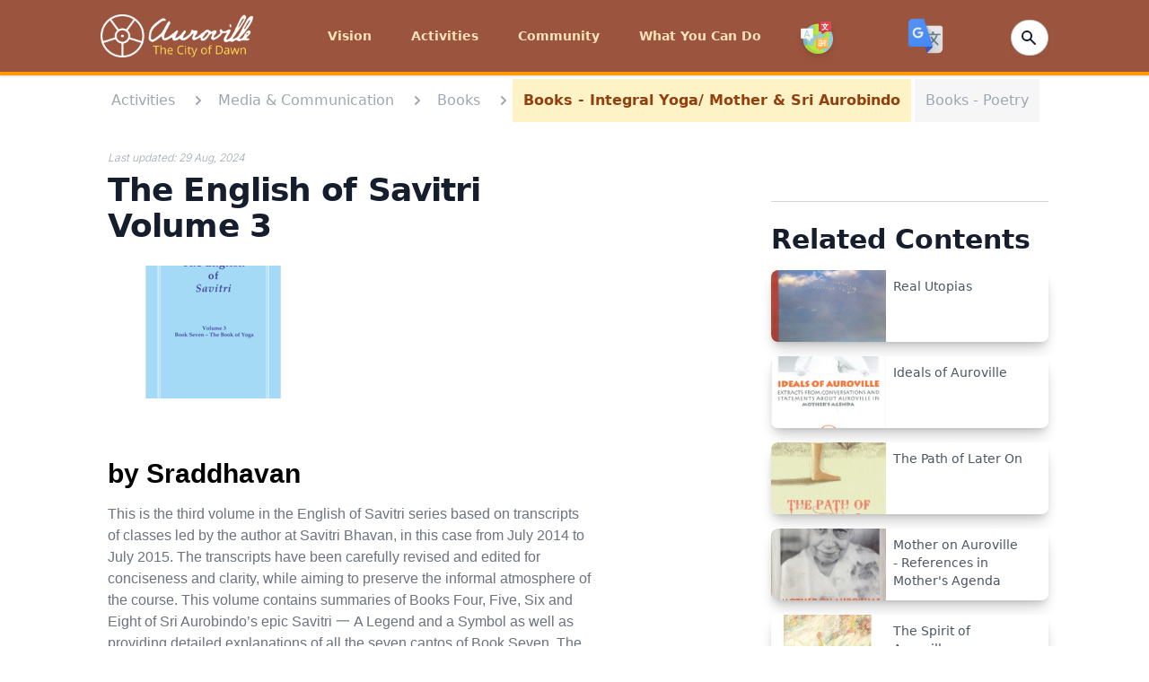

--- FILE ---
content_type: text/html; charset=utf-8
request_url: https://auroville.org/page/the-english-of-savitri-volume-3
body_size: 14872
content:
<!DOCTYPE html>
<html lang="en">
  <head>
    <meta charset="utf-8">
    <meta http-equiv="X-UA-Compatible" content="IE=edge">
    <meta name="viewport" content="width=device-width, initial-scale=1.0">
<meta content="DQh-bBRECAd6BC4rUlM9EzkrAXoqfBo-toGUawRs4mkqb8wGoDk8yQvg" name="csrf-token">
<title data-suffix="">The English of Savitri Volume 3 | Auroville</title>
    <link rel="stylesheet" href="https://cdn.jsdelivr.net/gh/lipis/flag-icons@6.6.6/css/flag-icons.min.css">
    <link phx-track-static rel="stylesheet" href="/assets/app-d84a1b9cb9d707f8cdb00bdacf2e77e6.css?vsn=d">
    <script defer phx-track-static type="text/javascript" src="/assets/app-b5e5206e3a79b9195b8ffa28b199af38.js?vsn=d"></script>
    <script src="https://www.google.com/recaptcha/api.js?render=explicit"></script>
    <link rel="shortcut icon" type="image/png" href="/images/av_favi_icon-bb57269cdce6407f4a931a9065e58035.png?vsn=d">
    <script src="https://code.iconify.design/2/2.1.2/iconify.min.js"></script>
    <script type="text/javascript">
      function googleTranslateElementInit() {
        new google.translate.TranslateElement({
          pageLanguage: 'en',
          includedLanguages: 'ar,jp,en,fr,es,ta,hi,zh-CN,ko,pl,nl,pt-PT,ru,de,sv,it,ml,gu,te,ur,ko,bg', // Customize this
          layout: google.translate.TranslateElement.InlineLayout.SIMPLE
        }, 'google_translate_element');
      }
    </script>
    <script src="//translate.google.com/translate_a/element.js?cb=googleTranslateElementInit"></script>
  </head>
  <body>
<nav class="bg-amber-950 shadow border-b-4 border-amber-350 py-2 z-auto" x-data="{ isOpen: true}">
  <div class="max-w-6xl mx-auto px-2 sm:px-6 lg:px-12">
    <div class="flex justify-between items-center h-16">
      <div>
        <div class="flex px-2 lg:px-0">
          <div class="flex-shrink-0 flex items-center">
            <a class="text-white h-8" href="/">
              <span class="sr-only">Auroville</span>
            </a>
            <a href="/">
            <span class="lg:-mt-0 md:mt-0 flex items-center justify-center mr-10 lg:mr-0">
              <img class="w-[10.6rem] h-12 rounded-sm object-center" src="/images/av_logo_text-d6ab8f61bcfd7ba713526ebe2c553507.png?vsn=d" alt="">
            </span>
            </a>
          </div>
        </div>
      </div>

      <div>
        
        <div class="hidden lg:flex lg:items-center lg:space-x-6 group-hover:block">

            <div class="group inline-block relative hover:bg-amber-350">

<a class="block transition ease-out duration-50 delay-50 text-auroville-yellow hover:text-white hover:bg-amber-350 hover:h-full px-2 py-8 mb-0 text-sm font-[&#39;Open_Sans&#39;] font-semibold" href="/page/vision"><span class="mr-1">Vision</span></a>

              <ul class="absolute z-50 hidden text-yellow-700 group-hover:block animate-fade-in-down w-64 -mt-0.5 opacity-100 origin-top">

                      <li class="z-50 opacity-100">


<a class="bg-amber-350 py-2 px-4 block flex flex-nowrap text-auroville-yellow hover:text-white font-bold text-sm z-50 opacity-100" href="/page/core-documents">3 Core Documents</a>


                      </li>

                      <li class="z-50 opacity-100">


<a class="bg-amber-350 py-2 px-4 block flex flex-nowrap text-auroville-yellow hover:text-white font-bold text-sm z-50 opacity-100" href="/page/a-new-economic-model">A New Economic Model</a>


                      </li>

                      <li class="z-50 opacity-100">


<a class="bg-amber-350 py-2 px-4 block flex flex-nowrap text-auroville-yellow hover:text-white font-bold text-sm z-50 opacity-100" href="/page/vision-of-the-city">Vision of the City</a>


                      </li>

                      <li class="z-50 opacity-100">


<a class="bg-amber-350 py-2 px-4 block flex flex-nowrap text-auroville-yellow hover:text-white font-bold text-sm z-50 opacity-100" href="/page/matrimandir">Soul of the City</a>


                      </li>

                      <li class="z-50 opacity-100">


<a class="bg-amber-350 py-2 px-4 block flex flex-nowrap text-auroville-yellow hover:text-white font-bold text-sm z-50 opacity-100" href="/page/integral-yoga">Integral Yoga</a>


                      </li>

                      <li class="z-50 opacity-100">


<a class="bg-amber-350 py-2 px-4 block flex flex-nowrap text-auroville-yellow hover:text-white font-bold text-sm z-50 opacity-100" href="/page/the-founders">The Founders</a>


                      </li>

                      <li class="z-50 opacity-100">


<a class="bg-amber-350 py-2 px-4 block flex flex-nowrap text-auroville-yellow hover:text-white font-bold text-sm z-50 opacity-100" href="/page/auroville-in-brief">Auroville in Brief</a>


                      </li>

                      <li class="z-50 opacity-100">


<a class="bg-amber-350 py-2 px-4 block flex flex-nowrap text-auroville-yellow hover:text-white font-bold text-sm z-50 opacity-100" href="/page/testimonials-and-support">Testimonials &amp; Support</a>


                      </li>

              </ul>
            </div>

            <div class="group inline-block relative hover:bg-amber-350">

<a class="block transition ease-out duration-50 delay-50 text-auroville-yellow hover:text-white hover:bg-amber-350 hover:h-full px-2 py-8 mb-0 text-sm font-[&#39;Open_Sans&#39;] font-semibold" href="#"><span class="mr-1">Activities</span></a>

              <ul class="absolute z-50 hidden text-yellow-700 group-hover:block animate-fade-in-down w-64 -mt-0.5 opacity-100 origin-top">

                      <li class="z-50 opacity-100">


<a class="bg-amber-350 py-2 px-4 block flex flex-nowrap text-auroville-yellow hover:text-white font-bold text-sm z-50 opacity-100" href="/page/integral-education">Integral Education</a>


                      </li>

                      <li class="z-50 opacity-100">


<a class="bg-amber-350 py-2 px-4 block flex flex-nowrap text-auroville-yellow hover:text-white font-bold text-sm z-50 opacity-100" href="/page/planning-and-architecture">Planning &amp; Architecture</a>


                      </li>

                      <li class="z-50 opacity-100">


<a class="bg-amber-350 py-2 px-4 block flex flex-nowrap text-auroville-yellow hover:text-white font-bold text-sm z-50 opacity-100" href="/page/matrimandir-and-peace-area">Matrimandir</a>


                      </li>

                      <li class="z-50 opacity-100">


<a class="bg-amber-350 py-2 px-4 block flex flex-nowrap text-auroville-yellow hover:text-white font-bold text-sm z-50 opacity-100" href="/page/city-services">City Services</a>


                      </li>

                      <li class="z-50 opacity-100">


<a class="bg-amber-350 py-2 px-4 block flex flex-nowrap text-auroville-yellow hover:text-white font-bold text-sm z-50 opacity-100" href="/page/sustainable-development">Sustainable Development</a>


                      </li>

                      <li class="z-50 opacity-100">


<a class="bg-amber-350 py-2 px-4 block flex flex-nowrap text-auroville-yellow hover:text-white font-bold text-sm z-50 opacity-100" href="/page/media-and-communication">Media and Communication</a>


                      </li>

                      <li class="z-50 opacity-100">


<a class="bg-amber-350 py-2 px-4 block flex flex-nowrap text-auroville-yellow hover:text-white font-bold text-sm z-50 opacity-100" href="/page/health-and-wellness">Health &amp; Wellness</a>


                      </li>

                      <li class="z-50 opacity-100">


<a class="bg-amber-350 py-2 px-4 block flex flex-nowrap text-auroville-yellow hover:text-white font-bold text-sm z-50 opacity-100" href="/page/farming">Farming</a>


                      </li>

                      <li class="z-50 opacity-100">


<a class="bg-amber-350 py-2 px-4 block flex flex-nowrap text-auroville-yellow hover:text-white font-bold text-sm z-50 opacity-100" href="/page/art-and-culture">Art &amp; Culture</a>


                      </li>

                      <li class="z-50 opacity-100">


<a class="bg-amber-350 py-2 px-4 block flex flex-nowrap text-auroville-yellow hover:text-white font-bold text-sm z-50 opacity-100" href="/page/social-enterprises">Social Enterprises</a>


                      </li>

                      <li class="z-50 opacity-100">

<a class="bg-amber-350 py-2 px-4 block flex flex-nowrap text-auroville-yellow hover:text-white font-bold text-sm z-50 opacity-100" href="/category/rural-development">Rural Development</a>

                      </li>

              </ul>
            </div>

            <div class="group inline-block relative hover:bg-amber-350">

<a class="block transition ease-out duration-50 delay-50 text-auroville-yellow hover:text-white hover:bg-amber-350 hover:h-full px-2 py-8 mb-0 text-sm font-[&#39;Open_Sans&#39;] font-semibold" href="/page/community"><span class="mr-1">Community</span></a>

              <ul class="absolute z-50 hidden text-yellow-700 group-hover:block animate-fade-in-down w-64 -mt-0.5 opacity-100 origin-top">

                      <li class="z-50 opacity-100">


<a class="bg-amber-350 py-2 px-4 block flex flex-nowrap text-auroville-yellow hover:text-white font-bold text-sm z-50 opacity-100" href="/page/self-governance">Organisation &amp; Governance</a>


                      </li>

                      <li class="z-50 opacity-100">


<a class="bg-amber-350 py-2 px-4 block flex flex-nowrap text-auroville-yellow hover:text-white font-bold text-sm z-50 opacity-100" href="/page/auroville-settlements">Auroville Settlements</a>


                      </li>

                      <li class="z-50 opacity-100">

<a class="bg-amber-350 py-2 px-4 block flex flex-nowrap text-auroville-yellow hover:text-white font-bold text-sm z-50 opacity-100" href="/category/economy">Economy</a>

                      </li>

                      <li class="z-50 opacity-100">

<a class="bg-amber-350 py-2 px-4 block flex flex-nowrap text-auroville-yellow hover:text-white font-bold text-sm z-50 opacity-100" href="/category/history">History</a>

                      </li>

                      <li class="z-50 opacity-100">

<a class="bg-amber-350 py-2 px-4 block flex flex-nowrap text-auroville-yellow hover:text-white font-bold text-sm z-50 opacity-100" href="/category/people">People</a>

                      </li>

                      <li class="z-50 opacity-100">

<a class="bg-amber-350 py-2 px-4 block flex flex-nowrap text-auroville-yellow hover:text-white font-bold text-sm z-50 opacity-100" href="/category/society">Society</a>

                      </li>

              </ul>
            </div>

            <div class="group inline-block relative hover:bg-amber-350">

<a class="block transition ease-out duration-50 delay-50 text-auroville-yellow hover:text-white hover:bg-amber-350 hover:h-full px-2 py-8 mb-0 text-sm font-[&#39;Open_Sans&#39;] font-semibold" href="/page/what-you-can-do"><span class="mr-1">What You Can Do</span></a>

              <ul class="absolute z-50 hidden text-yellow-700 group-hover:block animate-fade-in-down w-64 -mt-0.5 opacity-100 origin-top">

                      <li class="z-50 opacity-100">


<a class="bg-amber-350 py-2 px-4 block flex flex-nowrap text-auroville-yellow hover:text-white font-bold text-sm z-50 opacity-100" href="/page/visit-and-stay">Visit and Stay</a>


                      </li>

                      <li class="z-50 opacity-100">


<a class="bg-amber-350 py-2 px-4 block flex flex-nowrap text-auroville-yellow hover:text-white font-bold text-sm z-50 opacity-100" href="/page/joining-auroville">Joining Auroville</a>


                      </li>

                      <li class="z-50 opacity-100">


<a class="bg-amber-350 py-2 px-4 block flex flex-nowrap text-auroville-yellow hover:text-white font-bold text-sm z-50 opacity-100" href="/page/volunteer-in-auroville">Volunteering in Auroville</a>


                      </li>

                      <li class="z-50 opacity-100">


<a class="bg-amber-350 py-2 px-4 block flex flex-nowrap text-auroville-yellow hover:text-white font-bold text-sm z-50 opacity-100" href="https://donate.auroville.org/" target="_blank">Donate to Projects</a>


                      </li>

                      <li class="z-50 opacity-100">


<a class="bg-amber-350 py-2 px-4 block flex flex-nowrap text-auroville-yellow hover:text-white font-bold text-sm z-50 opacity-100" href="/page/shop">Buy Products</a>


                      </li>

                      <li class="z-50 opacity-100">

<a class="bg-amber-350 py-2 px-4 block flex flex-nowrap text-auroville-yellow hover:text-white font-bold text-sm z-50 opacity-100" href="/category/eateries">Eateries</a>

                      </li>

                      <li class="z-50 opacity-100">


<a class="bg-amber-350 py-2 px-4 block flex flex-nowrap text-auroville-yellow hover:text-white font-bold text-sm z-50 opacity-100" href="/page/support-land-purchase">Support Auroville Land Purchase</a>


                      </li>

                      <li class="z-50 opacity-100">


<a class="bg-amber-350 py-2 px-4 block flex flex-nowrap text-auroville-yellow hover:text-white font-bold text-sm z-50 opacity-100" href="/page/workshops-and-therapies">Workshops &amp; Therapies</a>


                      </li>

                      <li class="z-50 opacity-100">


<a class="bg-amber-350 py-2 px-4 block flex flex-nowrap text-auroville-yellow hover:text-white font-bold text-sm z-50 opacity-100" href="/page/contact-us">Contact Us</a>


                      </li>

              </ul>
            </div>

          <!-- start flag menu -->
          <div class="group inline-block relative hover:bg-amber-350">
            <a href="/languages" class="block h-full transition ease-out duration-50 delay-50 text-auroville-yellow hover:text-white hover:bg-amber-350 hover:h-full px-2 pt-11 pb-5 mb-0 text-sm font-['Open_Sans'] font-semibold">
              <span class="iconify mr-1 h-10 w-10">
                <img alt="Flags" class="drop-shadow-md transform transition-all hover:scale-125 animate-wiggle hover:animate-wiggle h-9 w-9" src="/images/languages_icon-413e0988ec0d9b9d96e64204e9cf82c4.png?vsn=d">
              </span>
            </a>
            <ul class="absolute z-50 hidden text-yellow-700 group-hover:block animate-fade-in-down w-64 -mt-5 opacity-100 origin-top">

                <div class="flex items-center">
                  <li class="w-full lg:w-1/2">
<a class="bg-amber-350 py-2 px-4 block flex flex-nowrap text-auroville-yellow hover:text-white font-bold text-sm z-50 opacity-100" href="/languages/ar">العربية</a>
                  </li>
                  <li class="w-full lg:w-1/2">
<a class="bg-amber-350 py-2 px-4 block flex flex-nowrap text-auroville-yellow hover:text-white font-bold text-sm z-50 opacity-100" href="/languages/jp">日本語</a>
                  </li>
                </div>

                <div class="flex items-center">
                  <li class="w-full lg:w-1/2">
<a class="bg-amber-350 py-2 px-4 block flex flex-nowrap text-auroville-yellow hover:text-white font-bold text-sm z-50 opacity-100" href="/languages/bg">Български</a>
                  </li>
                  <li class="w-full lg:w-1/2">
<a class="bg-amber-350 py-2 px-4 block flex flex-nowrap text-auroville-yellow hover:text-white font-bold text-sm z-50 opacity-100" href="/languages/ko">한국어</a>
                  </li>
                </div>

                <div class="flex items-center">
                  <li class="w-full lg:w-1/2">
<a class="bg-amber-350 py-2 px-4 block flex flex-nowrap text-auroville-yellow hover:text-white font-bold text-sm z-50 opacity-100" href="/languages/zh-CN">中文</a>
                  </li>
                  <li class="w-full lg:w-1/2">
<a class="bg-amber-350 py-2 px-4 block flex flex-nowrap text-auroville-yellow hover:text-white font-bold text-sm z-50 opacity-100" href="/languages/pl">Polskie</a>
                  </li>
                </div>

                <div class="flex items-center">
                  <li class="w-full lg:w-1/2">
<a class="bg-amber-350 py-2 px-4 block flex flex-nowrap text-auroville-yellow hover:text-white font-bold text-sm z-50 opacity-100" href="/languages/nl">Dutch</a>
                  </li>
                  <li class="w-full lg:w-1/2">
<a class="bg-amber-350 py-2 px-4 block flex flex-nowrap text-auroville-yellow hover:text-white font-bold text-sm z-50 opacity-100" href="/languages/pt-PT">Português</a>
                  </li>
                </div>

                <div class="flex items-center">
                  <li class="w-full lg:w-1/2">
<a class="bg-amber-350 py-2 px-4 block flex flex-nowrap text-auroville-yellow hover:text-white font-bold text-sm z-50 opacity-100" href="/languages/fr">Français</a>
                  </li>
                  <li class="w-full lg:w-1/2">
<a class="bg-amber-350 py-2 px-4 block flex flex-nowrap text-auroville-yellow hover:text-white font-bold text-sm z-50 opacity-100" href="/languages/ru">Русский</a>
                  </li>
                </div>

                <div class="flex items-center">
                  <li class="w-full lg:w-1/2">
<a class="bg-amber-350 py-2 px-4 block flex flex-nowrap text-auroville-yellow hover:text-white font-bold text-sm z-50 opacity-100" href="/languages/de">Deutsch</a>
                  </li>
                  <li class="w-full lg:w-1/2">
<a class="bg-amber-350 py-2 px-4 block flex flex-nowrap text-auroville-yellow hover:text-white font-bold text-sm z-50 opacity-100" href="/languages/es">Español</a>
                  </li>
                </div>

                <div class="flex items-center">
                  <li class="w-full lg:w-1/2">
<a class="bg-amber-350 py-2 px-4 block flex flex-nowrap text-auroville-yellow hover:text-white font-bold text-sm z-50 opacity-100" href="/languages/hi">हिन्दी</a>
                  </li>
                  <li class="w-full lg:w-1/2">
<a class="bg-amber-350 py-2 px-4 block flex flex-nowrap text-auroville-yellow hover:text-white font-bold text-sm z-50 opacity-100" href="/languages/sv">Svenska</a>
                  </li>
                </div>

                <div class="flex items-center">
                  <li class="w-full lg:w-1/2">
<a class="bg-amber-350 py-2 px-4 block flex flex-nowrap text-auroville-yellow hover:text-white font-bold text-sm z-50 opacity-100" href="/languages/it">Italiano</a>
                  </li>
                  <li class="w-full lg:w-1/2">
<a class="bg-amber-350 py-2 px-4 block flex flex-nowrap text-auroville-yellow hover:text-white font-bold text-sm z-50 opacity-100" href="/languages/ta">தமிழ்</a>
                  </li>
                </div>

            </ul>
          </div>
          <!-- end flag menu -->
        </div>
      </div>
      <!-- Google transalte -->   
      <div style="display:flex">
        <img src="/images/Google_Translate_Icon-ae298b7c8e103ad21c6c0c06898028a0.png?vsn=d" id="custom_translate_btn" class="h-10 w-10 rounded-lg cursor-pointer z-10">
        <div id="google_translate_element"></div>
      </div>

      <div class="flex md:flex items-center justify-items-end">
        <div class="flex">
          <form action="/search" method="post" id="demo-2">
  
  
    <input name="_csrf_token" type="hidden" value="DQh-bBRECAd6BC4rUlM9EzkrAXoqfBo-toGUawRs4mkqb8wGoDk8yQvg">
  
  
            <div class="relative text-gray-500 focus-within:text-gray-400">
              <div class="mt-1 relative rounded-md shadow-sm">
<input class="px-2 py-1 w-4 text-sm font-inter text-white bg-white rounded-full border border-amber-350 pl-2 focus:outline-none focus:bg-white focus:text-gray-900 focus:w-40" id="demo-2_q" name="search[q]" placeholder="Search" type="search">
                <div class="absolute inset-y-0 right-0 pr-3 flex items-center pointer-events-none">
                  <!-- Heroicon name: solid/exclamation-circle -->
<a class="sch-en" href="/search"><svg xmlns="http://www.w3.org/2000/svg" class="h-5 w-5 text-gray-900" viewBox="0 0 20 20" fill="currentColor">
                    <path fill-rule="evenodd" d="M8 4a4 4 0 100 8 4 4 0 000-8zM2 8a6 6 0 1110.89 3.476l4.817 4.817a1 1 0 01-1.414 1.414l-4.816-4.816A6 6 0 012 8z" clip-rule="evenodd"></path>
                  </svg></a>
                </div>
              </div>
              <span class="absolute inset-y-0 right-0 flex items-center">
<button class="focus:outline-none focus:shadow-outline" type="submit"></button>
              </span>
            </div>
          
</form>
        </div>
      </div>

      <div class="flex items-center lg:hidden" @click="isOpen = !isOpen">
        <!-- Mobile menu button -->
        <button type="button" class="inline-flex items-center justify-center p-2 rounded-md text-gray-400 hover:text-auroville-yellow focus:outline-none" aria-controls="mobile-menu" aria-expanded="false">
          <span class="sr-only">Open main menu</span>
          <!--
            Icon when menu is closed.

            Heroicon name: outline/menu

            Menu open: "hidden", Menu closed: "block"
          -->
          <svg class="block h-6 w-6 text-auroville-yellow" xmlns="http://www.w3.org/2000/svg" fill="none" viewBox="0 0 24 24" stroke="currentColor" aria-hidden="true">
            <path stroke-linecap="round" stroke-linejoin="round" stroke-width="2" d="M4 6h16M4 12h16M4 18h16"></path>
          </svg>
          <!--
            Icon when menu is open.

            Heroicon name: outline/x

            Menu open: "block", Menu closed: "hidden"
          -->
          <svg class="hidden h-6 w-6" xmlns="http://www.w3.org/2000/svg" fill="none" viewBox="0 0 24 24" stroke="currentColor" aria-hidden="true">
            <path stroke-linecap="round" stroke-linejoin="round" stroke-width="2" d="M6 18L18 6M6 6l12 12"></path>
          </svg>
        </button>
      </div>

    </div>
  </div>

  <!-- Mobile menu, show/hide based on menu state. -->
  <div class="lg:hidden" id="mobile-menu" x-show="!isOpen">

      <div @click.away="open = false" class="relative transition ease-out duration-100 delay-50" x-data="{ open: false }">
        <button @click="open = !open" class="flex flex-row w-full justify-end items-center text-auroville-yellow hover:text-white hover:bg-amber-350 px-3 py-2 text-sm font-['Open_Sans'] font-semibold">
          <span>Vision</span>
        </button>
        <div x-show="open" x-transition:enter="transition ease-out duration-100" x-transition:enter-start="transform opacity-0 scale-95" x-transition:enter-end="transform opacity-100 scale-100" x-transition:leave="transition ease-in duration-75" x-transition:leave-start="transform opacity-100 scale-100" x-transition:leave-end="transform opacity-0 scale-95" class="absolute left-0 w-full origin-top-right rounded-md shadow-lg">
          <div class="w-full absolute z-50">



<a class="rounded-none justify-end text-gray-200 hover:text-white bg-amber-350 py-2 px-4 block flex flex-nowrap font-bold text-sm text-right" href="/page/core-documents">3 Core Documents</a>





<a class="rounded-none justify-end text-gray-200 hover:text-white bg-amber-350 py-2 px-4 block flex flex-nowrap font-bold text-sm text-right" href="/page/a-new-economic-model">A New Economic Model</a>





<a class="rounded-none justify-end text-gray-200 hover:text-white bg-amber-350 py-2 px-4 block flex flex-nowrap font-bold text-sm text-right" href="/page/vision-of-the-city">Vision of the City</a>





<a class="rounded-none justify-end text-gray-200 hover:text-white bg-amber-350 py-2 px-4 block flex flex-nowrap font-bold text-sm text-right" href="/page/matrimandir">Soul of the City</a>





<a class="rounded-none justify-end text-gray-200 hover:text-white bg-amber-350 py-2 px-4 block flex flex-nowrap font-bold text-sm text-right" href="/page/integral-yoga">Integral Yoga</a>





<a class="rounded-none justify-end text-gray-200 hover:text-white bg-amber-350 py-2 px-4 block flex flex-nowrap font-bold text-sm text-right" href="/page/the-founders">The Founders</a>





<a class="rounded-none justify-end text-gray-200 hover:text-white bg-amber-350 py-2 px-4 block flex flex-nowrap font-bold text-sm text-right" href="/page/auroville-in-brief">Auroville in Brief</a>





<a class="rounded-none justify-end text-gray-200 hover:text-white bg-amber-350 py-2 px-4 block flex flex-nowrap font-bold text-sm text-right" href="/page/testimonials-and-support">Testimonials &amp; Support</a>



          </div>
        </div>
      </div>

      <div @click.away="open = false" class="relative transition ease-out duration-100 delay-50" x-data="{ open: false }">
        <button @click="open = !open" class="flex flex-row w-full justify-end items-center text-auroville-yellow hover:text-white hover:bg-amber-350 px-3 py-2 text-sm font-['Open_Sans'] font-semibold">
          <span>Activities</span>
        </button>
        <div x-show="open" x-transition:enter="transition ease-out duration-100" x-transition:enter-start="transform opacity-0 scale-95" x-transition:enter-end="transform opacity-100 scale-100" x-transition:leave="transition ease-in duration-75" x-transition:leave-start="transform opacity-100 scale-100" x-transition:leave-end="transform opacity-0 scale-95" class="absolute left-0 w-full origin-top-right rounded-md shadow-lg">
          <div class="w-full absolute z-50">



<a class="rounded-none justify-end text-gray-200 hover:text-white bg-amber-350 py-2 px-4 block flex flex-nowrap font-bold text-sm text-right" href="/page/integral-education">Integral Education</a>





<a class="rounded-none justify-end text-gray-200 hover:text-white bg-amber-350 py-2 px-4 block flex flex-nowrap font-bold text-sm text-right" href="/page/planning-and-architecture">Planning &amp; Architecture</a>





<a class="rounded-none justify-end text-gray-200 hover:text-white bg-amber-350 py-2 px-4 block flex flex-nowrap font-bold text-sm text-right" href="/page/matrimandir-and-peace-area">Matrimandir</a>





<a class="rounded-none justify-end text-gray-200 hover:text-white bg-amber-350 py-2 px-4 block flex flex-nowrap font-bold text-sm text-right" href="/page/city-services">City Services</a>





<a class="rounded-none justify-end text-gray-200 hover:text-white bg-amber-350 py-2 px-4 block flex flex-nowrap font-bold text-sm text-right" href="/page/sustainable-development">Sustainable Development</a>





<a class="rounded-none justify-end text-gray-200 hover:text-white bg-amber-350 py-2 px-4 block flex flex-nowrap font-bold text-sm text-right" href="/page/media-and-communication">Media and Communication</a>





<a class="rounded-none justify-end text-gray-200 hover:text-white bg-amber-350 py-2 px-4 block flex flex-nowrap font-bold text-sm text-right" href="/page/health-and-wellness">Health &amp; Wellness</a>





<a class="rounded-none justify-end text-gray-200 hover:text-white bg-amber-350 py-2 px-4 block flex flex-nowrap font-bold text-sm text-right" href="/page/farming">Farming</a>





<a class="rounded-none justify-end text-gray-200 hover:text-white bg-amber-350 py-2 px-4 block flex flex-nowrap font-bold text-sm text-right" href="/page/art-and-culture">Art &amp; Culture</a>





<a class="rounded-none justify-end text-gray-200 hover:text-white bg-amber-350 py-2 px-4 block flex flex-nowrap font-bold text-sm text-right" href="/page/social-enterprises">Social Enterprises</a>




<a class="rounded-none justify-end text-gray-200 hover:text-white bg-amber-350 py-2 px-4 block flex flex-nowrap font-bold text-sm text-right" href="/category/rural-development">Rural Development</a>


          </div>
        </div>
      </div>

      <div @click.away="open = false" class="relative transition ease-out duration-100 delay-50" x-data="{ open: false }">
        <button @click="open = !open" class="flex flex-row w-full justify-end items-center text-auroville-yellow hover:text-white hover:bg-amber-350 px-3 py-2 text-sm font-['Open_Sans'] font-semibold">
          <span>Community</span>
        </button>
        <div x-show="open" x-transition:enter="transition ease-out duration-100" x-transition:enter-start="transform opacity-0 scale-95" x-transition:enter-end="transform opacity-100 scale-100" x-transition:leave="transition ease-in duration-75" x-transition:leave-start="transform opacity-100 scale-100" x-transition:leave-end="transform opacity-0 scale-95" class="absolute left-0 w-full origin-top-right rounded-md shadow-lg">
          <div class="w-full absolute z-50">



<a class="rounded-none justify-end text-gray-200 hover:text-white bg-amber-350 py-2 px-4 block flex flex-nowrap font-bold text-sm text-right" href="/page/self-governance">Organisation &amp; Governance</a>





<a class="rounded-none justify-end text-gray-200 hover:text-white bg-amber-350 py-2 px-4 block flex flex-nowrap font-bold text-sm text-right" href="/page/auroville-settlements">Auroville Settlements</a>




<a class="rounded-none justify-end text-gray-200 hover:text-white bg-amber-350 py-2 px-4 block flex flex-nowrap font-bold text-sm text-right" href="/category/economy">Economy</a>



<a class="rounded-none justify-end text-gray-200 hover:text-white bg-amber-350 py-2 px-4 block flex flex-nowrap font-bold text-sm text-right" href="/category/history">History</a>



<a class="rounded-none justify-end text-gray-200 hover:text-white bg-amber-350 py-2 px-4 block flex flex-nowrap font-bold text-sm text-right" href="/category/people">People</a>



<a class="rounded-none justify-end text-gray-200 hover:text-white bg-amber-350 py-2 px-4 block flex flex-nowrap font-bold text-sm text-right" href="/category/society">Society</a>


          </div>
        </div>
      </div>

      <div @click.away="open = false" class="relative transition ease-out duration-100 delay-50" x-data="{ open: false }">
        <button @click="open = !open" class="flex flex-row w-full justify-end items-center text-auroville-yellow hover:text-white hover:bg-amber-350 px-3 py-2 text-sm font-['Open_Sans'] font-semibold">
          <span>What You Can Do</span>
        </button>
        <div x-show="open" x-transition:enter="transition ease-out duration-100" x-transition:enter-start="transform opacity-0 scale-95" x-transition:enter-end="transform opacity-100 scale-100" x-transition:leave="transition ease-in duration-75" x-transition:leave-start="transform opacity-100 scale-100" x-transition:leave-end="transform opacity-0 scale-95" class="absolute left-0 w-full origin-top-right rounded-md shadow-lg">
          <div class="w-full absolute z-50">



<a class="rounded-none justify-end text-gray-200 hover:text-white bg-amber-350 py-2 px-4 block flex flex-nowrap font-bold text-sm text-right" href="/page/visit-and-stay">Visit and Stay</a>





<a class="rounded-none justify-end text-gray-200 hover:text-white bg-amber-350 py-2 px-4 block flex flex-nowrap font-bold text-sm text-right" href="/page/joining-auroville">Joining Auroville</a>





<a class="rounded-none justify-end text-gray-200 hover:text-white bg-amber-350 py-2 px-4 block flex flex-nowrap font-bold text-sm text-right" href="/page/volunteer-in-auroville">Volunteering in Auroville</a>





<a class="rounded-none justify-end text-gray-200 hover:text-white bg-amber-350 py-2 px-4 block flex flex-nowrap font-bold text-sm text-right" href="https://donate.auroville.org/" target="_blank">Donate to Projects</a>





<a class="rounded-none justify-end text-gray-200 hover:text-white bg-amber-350 py-2 px-4 block flex flex-nowrap font-bold text-sm text-right" href="/page/shop">Buy Products</a>




<a class="rounded-none justify-end text-gray-200 hover:text-white bg-amber-350 py-2 px-4 block flex flex-nowrap font-bold text-sm text-right" href="/category/eateries">Eateries</a>




<a class="rounded-none justify-end text-gray-200 hover:text-white bg-amber-350 py-2 px-4 block flex flex-nowrap font-bold text-sm text-right" href="/page/support-land-purchase">Support Auroville Land Purchase</a>





<a class="rounded-none justify-end text-gray-200 hover:text-white bg-amber-350 py-2 px-4 block flex flex-nowrap font-bold text-sm text-right" href="/page/workshops-and-therapies">Workshops &amp; Therapies</a>





<a class="rounded-none justify-end text-gray-200 hover:text-white bg-amber-350 py-2 px-4 block flex flex-nowrap font-bold text-sm text-right" href="/page/contact-us">Contact Us</a>



          </div>
        </div>
      </div>

    <div class="lg:hidden flex items-center space-x-8 group-hover:block">
      <div class="flex flex-row group w-full justify-end inline-block relative">
        <a href="#" class="flex flex-row w-full justify-end block transition ease-out duration-50 delay-50 text-auroville-yellow hover:text-white hover:bg-amber-350 px-3 py-2 mb-1 text-sm font-['Open_Sans'] font-semibold">
          <span class="iconify justify-end mr-1">
            <img alt="Flags" class="h-8 w-8 justify-end animate-wiggle hover:animate-wiggle" src="/images/languages_icon-413e0988ec0d9b9d96e64204e9cf82c4.png?vsn=d">
          </span>
        </a>
        <ul class="absolute z-50 hidden text-yellow-700 group-hover:block animate-fade-in-down w-64 mt-12 opacity-100 origin-top">

            <div class="flex items-center">
              <li class="w-full">
<a class="bg-amber-350 py-2 px-4 block flex flex-nowrap text-white font-bold text-sm z-50 opacity-100" href="/languages/ar">العربية</a>
              </li>
              <li class="w-full">
<a class="bg-amber-350 py-2 px-4 block flex flex-nowrap text-white font-bold text-sm z-50 opacity-100" href="/languages/jp">日本語</a>
              </li>
            </div>

            <div class="flex items-center">
              <li class="w-full">
<a class="bg-amber-350 py-2 px-4 block flex flex-nowrap text-white font-bold text-sm z-50 opacity-100" href="/languages/bg">Български</a>
              </li>
              <li class="w-full">
<a class="bg-amber-350 py-2 px-4 block flex flex-nowrap text-white font-bold text-sm z-50 opacity-100" href="/languages/ko">한국어</a>
              </li>
            </div>

            <div class="flex items-center">
              <li class="w-full">
<a class="bg-amber-350 py-2 px-4 block flex flex-nowrap text-white font-bold text-sm z-50 opacity-100" href="/languages/zh-CN">中文</a>
              </li>
              <li class="w-full">
<a class="bg-amber-350 py-2 px-4 block flex flex-nowrap text-white font-bold text-sm z-50 opacity-100" href="/languages/pl">Polskie</a>
              </li>
            </div>

            <div class="flex items-center">
              <li class="w-full">
<a class="bg-amber-350 py-2 px-4 block flex flex-nowrap text-white font-bold text-sm z-50 opacity-100" href="/languages/nl">Dutch</a>
              </li>
              <li class="w-full">
<a class="bg-amber-350 py-2 px-4 block flex flex-nowrap text-white font-bold text-sm z-50 opacity-100" href="/languages/pt-PT">Português</a>
              </li>
            </div>

            <div class="flex items-center">
              <li class="w-full">
<a class="bg-amber-350 py-2 px-4 block flex flex-nowrap text-white font-bold text-sm z-50 opacity-100" href="/languages/fr">Français</a>
              </li>
              <li class="w-full">
<a class="bg-amber-350 py-2 px-4 block flex flex-nowrap text-white font-bold text-sm z-50 opacity-100" href="/languages/ru">Русский</a>
              </li>
            </div>

            <div class="flex items-center">
              <li class="w-full">
<a class="bg-amber-350 py-2 px-4 block flex flex-nowrap text-white font-bold text-sm z-50 opacity-100" href="/languages/de">Deutsch</a>
              </li>
              <li class="w-full">
<a class="bg-amber-350 py-2 px-4 block flex flex-nowrap text-white font-bold text-sm z-50 opacity-100" href="/languages/es">Español</a>
              </li>
            </div>

            <div class="flex items-center">
              <li class="w-full">
<a class="bg-amber-350 py-2 px-4 block flex flex-nowrap text-white font-bold text-sm z-50 opacity-100" href="/languages/hi">हिन्दी</a>
              </li>
              <li class="w-full">
<a class="bg-amber-350 py-2 px-4 block flex flex-nowrap text-white font-bold text-sm z-50 opacity-100" href="/languages/sv">Svenska</a>
              </li>
            </div>

            <div class="flex items-center">
              <li class="w-full">
<a class="bg-amber-350 py-2 px-4 block flex flex-nowrap text-white font-bold text-sm z-50 opacity-100" href="/languages/it">Italiano</a>
              </li>
              <li class="w-full">
<a class="bg-amber-350 py-2 px-4 block flex flex-nowrap text-white font-bold text-sm z-50 opacity-100" href="/languages/ta">தமிழ்</a>
              </li>
            </div>

        </ul>
      </div>
    </div>

    <div class="lg:pt-4 lg:pb-3 border-t border-gray-200">
      <div class="mt-3 space-y-1">

      </div>
    </div>
  </div>
</nav>
<div data-phx-main="true" data-phx-session="SFMyNTY.[base64].FEybx8GCqzJ2vJU72IdcoDHlONyVgAUnQTtNCB4O4CA" data-phx-static="SFMyNTY.g2gDaAJhBXQAAAADZAAKYXNzaWduX25ld2pkAAVmbGFzaHQAAAAAZAACaWRtAAAAFHBoeC1HSTIySUdpcVo1LWNGR09CbgYAjgi98JsBYgABUYA.qnuNmP1tKhII_CfM_Hi1l8Gw5HM_ZVdtW2D1IdDhXls" id="phx-GI22IGiqZ5-cFGOB"><main class="max-w-6xl mx-auto sm:px-4 lg:px-12">
  <p class="alert alert-info" role="alert" phx-click="lv:clear-flash" phx-value-key="info"></p>

  <p class="alert alert-danger" role="alert" phx-click="lv:clear-flash" phx-value-key="error"></p>


    <div class="bg-white">

<div class="mt-1 mb-6">
  <nav class="md:flex" aria-label="Breadcrumb mb-5">
    <ol role="list" class="flex space-x-1">
      <!-- <li class="flex">
        <div class="flex items-center">
          
            <img src= class="w-7 h-7"></a>
            <span class="sr-only">Home</span>
          
        </div>
      </li> -->
      

      
        
          <li class="flex">
            <div class="flex items-center">
              
                <!-- <svg class="flex-shrink-0 h-6 w-6 text-gray-400" xmlns="http://www.w3.org/2000/svg" viewBox="0 0 20 20" fill="currentColor" aria-hidden="true">
                  <path fill-rule="evenodd" d="M7.293 14.707a1 1 0 010-1.414L10.586 10 7.293 6.707a1 1 0 011.414-1.414l4 4a1 1 0 010 1.414l-4 4a1 1 0 01-1.414 0z" clip-rule="evenodd" />
                </svg> -->
              
              
              
              

              
                <a class="px-3 py-3 text-md font-normal text-gray-400 hover:text-amber-800  hover:font-bold mb-2 md:mb-0" href="/category/activities">Activities</a>
              
            </div>
          </li>
        
          <li class="flex">
            <div class="flex items-center">
              
                <!-- <svg class="flex-shrink-0 h-6 w-6 text-gray-400" xmlns="http://www.w3.org/2000/svg" viewBox="0 0 20 20" fill="currentColor" aria-hidden="true">
                  <path fill-rule="evenodd" d="M7.293 14.707a1 1 0 010-1.414L10.586 10 7.293 6.707a1 1 0 011.414-1.414l4 4a1 1 0 010 1.414l-4 4a1 1 0 01-1.414 0z" clip-rule="evenodd" />
                </svg> -->
              
              
              
                <!-- Heroicon name: solid/chevron-right -->
                <svg class="flex-shrink-0 h-5 w-5 text-gray-400" xmlns="http://www.w3.org/2000/svg" viewBox="0 0 20 20" fill="currentColor" aria-hidden="true">
                  <path fill-rule="evenodd" d="M7.293 14.707a1 1 0 010-1.414L10.586 10 7.293 6.707a1 1 0 011.414-1.414l4 4a1 1 0 010 1.414l-4 4a1 1 0 01-1.414 0z" clip-rule="evenodd" />
                </svg>
              
              

              
                <a class="px-3 py-3 text-md font-normal text-gray-400 hover:text-amber-800  hover:font-bold mb-2 md:mb-0" href="/category/media-and-communication">Media &amp; Communication</a>
              
            </div>
          </li>
        
          <li class="flex">
            <div class="flex items-center">
              
                <!-- <svg class="flex-shrink-0 h-6 w-6 text-gray-400" xmlns="http://www.w3.org/2000/svg" viewBox="0 0 20 20" fill="currentColor" aria-hidden="true">
                  <path fill-rule="evenodd" d="M7.293 14.707a1 1 0 010-1.414L10.586 10 7.293 6.707a1 1 0 011.414-1.414l4 4a1 1 0 010 1.414l-4 4a1 1 0 01-1.414 0z" clip-rule="evenodd" />
                </svg> -->
              
              
              
                <!-- Heroicon name: solid/chevron-right -->
                <svg class="flex-shrink-0 h-5 w-5 text-gray-400" xmlns="http://www.w3.org/2000/svg" viewBox="0 0 20 20" fill="currentColor" aria-hidden="true">
                  <path fill-rule="evenodd" d="M7.293 14.707a1 1 0 010-1.414L10.586 10 7.293 6.707a1 1 0 011.414-1.414l4 4a1 1 0 010 1.414l-4 4a1 1 0 01-1.414 0z" clip-rule="evenodd" />
                </svg>
              
              

              
                <a class="px-3 py-3 text-md font-normal text-gray-400 hover:text-amber-800  hover:font-bold mb-2 md:mb-0" href="/category/books">Books</a>
              
            </div>
          </li>
        
          <li class="flex">
            <div class="flex items-center">
              
                <!-- <svg class="flex-shrink-0 h-6 w-6 text-gray-400" xmlns="http://www.w3.org/2000/svg" viewBox="0 0 20 20" fill="currentColor" aria-hidden="true">
                  <path fill-rule="evenodd" d="M7.293 14.707a1 1 0 010-1.414L10.586 10 7.293 6.707a1 1 0 011.414-1.414l4 4a1 1 0 010 1.414l-4 4a1 1 0 01-1.414 0z" clip-rule="evenodd" />
                </svg> -->
              
              
              
                <!-- Heroicon name: solid/chevron-right -->
                <svg class="flex-shrink-0 h-5 w-5 text-gray-400" xmlns="http://www.w3.org/2000/svg" viewBox="0 0 20 20" fill="currentColor" aria-hidden="true">
                  <path fill-rule="evenodd" d="M7.293 14.707a1 1 0 010-1.414L10.586 10 7.293 6.707a1 1 0 011.414-1.414l4 4a1 1 0 010 1.414l-4 4a1 1 0 01-1.414 0z" clip-rule="evenodd" />
                </svg>
              
              

              
                <a class="px-3 py-3 text-md font-bold bg-amber-100 !text-amber-800 mb-2 md:mb-0" href="/category/books-integral-yoga-mother-and-sri-aurobindo">Books - Integral Yoga/ Mother &amp; Sri Aurobindo</a>
              
            </div>
          </li>
        
      

      <!-- language page title show in breadcrumb -->
      
    </ol>
    
      
        
          <a class="ml-1 px-3 py-2 my-2 md:my-0 inline-flex items-center border-transparent bg-gray-bread text-md font-normal text-gray-400 hover:text-amber-800 focus:outline-none focus:ring-2 focus:ring-offset-2 focus:ring-indigo-500" href="/category/books-poetry">Books - Poetry</a>
        
      
    
  </nav>
</div>


        <div class="lg:grid lg:grid-cols-3 lg:gap-16">
            <div class="mt-12 lg:mt-0 lg:col-span-2">
                <div class="lg:mr-32">
                    <p class="text-xs text-gray-400 italic font-light font-inter p-2">Last updated: <nobr>29 Aug, 2024</nobr></p>
                    <h1 class="tracking-tight font-extrabold text-gray-900 text-4xl px-2 pb-2">The English of Savitri Volume 3</h1>

                    <div class="max-w-none text-left old-content">

                             <div class="px-2 py-4">
    
      
        <img src="https://files.auroville.org/auroville-org/system/image_attachments/images/000/012/222/original/sh-3-1000sq.png?1532836552">
      
      
    
  </div>
    

                             <div class="prose prose-indigo prose-lg px-2 py-4">
    <div class="pt-4 font-normal text-gray-500 text-left text-base leading-6">
      <div class="quill-editor outline-none ql-container ql-bubble">
        <div class="ql-editor prose max-w-none outline-none">
          <h2>by Sraddhavan</h2><p>This is the third volume in the English of Savitri series based on transcripts of classes led by the author at Savitri Bhavan, in this case from July 2014 to July 2015. The transcripts have been carefully revised and edited for conciseness and clarity, while aiming to preserve the informal atmosphere of the course. This volume contains summaries of Books Four, Five, Six and Eight of Sri Aurobindo’s epic Savitri 一 A Legend and a Symbol as well as providing detailed explanations of all the seven cantos of Book Seven, The Book of Yoga, thus covering the whole of Part Two of the poem. Each sentence is examined closely and explanations are given about vocabulary, sentence structure and imagery. The aim is to assist a deeper understanding and appreciation of the poem which the Mother has characterised as ‘the supreme revelation of Sri Aurobindo’s vision’</p><p><span id="more-23577"></span></p><hr><p><!--StartFragment--><!--EndFragment--></p><h2><strong>Book Details</strong></h2><p>Author:<span>&nbsp;</span><a href="https://www.auro-ebooks.com/?page_id=18216">Shraddhavan</a></p><p>Print Length: 428 pages</p><p>Publisher:&nbsp;<a href="http://savitribhavan.org/">Savitri Bhavan</a></p><p>Book format:&nbsp;PDF,&nbsp;ePub,&nbsp;Kindle</p><p>Language:&nbsp;English</p><p>Sold by:<span class="">&nbsp;</span><a href="http://www.auro-ebooks.com/antithesis-of-yoga/">Auro e-Books</a></p><p>Book format:&nbsp;<b>PDF, ePub, Kindle</b></p><p>Language:&nbsp;<b>English</b></p><p><!--StartFragment--><!--EndFragment--></p><p>Price: $3.99</p><hr><h2><b>Book Download</b><br></h2><p>https://www.auro-ebooks.com/product/the-english-of-savitri-volume-3/<br></p><p><i><b>provided by Auro e-Books</b></i></p><hr><h2><b>Table of Contents</b></h2><div><!--StartFragment--><p><strong>Summaries of Books Four, Five and Six</strong></p><p><strong>The Book of Yoga</strong></p><ul><li>Canto One : The Joy of Union; the Ordeal of the Foreknowledge of Death and the Heart’s Grief and Pain</li><li>Canto Two : The Parable of the Search for the Soul</li><li>Canto Three : The Entry into the Inner Countries</li><li>Canto Four : The Triple Soul-Forces</li><li>Canto Five : The Finding of the Soul</li><li>Canto Six : Nirvana and the Discovery of the All-Negating Absolute</li><li>Canto Seven : The Discovery of the Cosmic Spirit and the Cosmic Consciousness</li></ul><p><strong>Summary of Book Eight</strong></p><!--EndFragment--></div><hr><h2><b>Book Sample</b></h2><h2><b>The English of Savitri<span class="">&nbsp;</span><em>volume 3</em></b></h2><p>Sri Aurobindo divided his epic<span>&nbsp;</span><em>Savitri<span>&nbsp;</span></em>into three parts. Part One contains Books One to Three which deal with the yoga of Aswapati, except for the first two cantos of Book One which form an introductory overture to the whole poem. In the<span>&nbsp;</span><em>English of Savitri<span>&nbsp;</span></em>series, Book One has been covered in the first volume and Book Three in the second. In this third volume we move on to Part Two of the poem which contains Books Four to Eight and covers the first part of Savitri’s story, from her birth in the first canto of Book Four to the death of Satyavan at the end of Book Eight. We begin with a brief section-wise summary of the nine cantos which make up Books Four, Five and Six of the poem. This is followed by a detailed study of the seven cantos of Book Seven, which forms the main part of this volume. A summary of Book Eight concludes the book.</p><p>This third volume of the<span>&nbsp;</span><em>English of Savitri</em><span>&nbsp;</span>series continues on from the second one, which concluded with the return to earth of King Aswapati after receiving from the Supreme Divine Mother the promise that an emanation of herself would be born as his daughter with the mission to ‘<em>Change Nature’s doom by the lone spirit’s power</em>’. It covers the whole of Part Two of Sri Aurobindo’s mantric epic<span>&nbsp;</span><em>Savitri: a legend and a symbol</em>, beginning with brief summaries of Book Four – The Book of Birth and Quest, which tells of Savitri’s birth, childhood and youth and how, when she reaches marriageable age, her father Aswapati instructs her to leave the palace where she has grown up and to travel the lands around in search of the ‘<em>unknown lover</em>’ who is destined to become her ‘<em>second self</em>’ and life-long companion; Book Five – The Book of Love, which tells of the meeting of Savitri and Satyavan; and Book Six – The Book of Fate, in which Narad, ‘<em>the heavenly sage</em>’ reveals that Satyavan is doomed to die in one year’s time. These summaries are followed by detailed sentence-wise explanations of all the seven cantos of Book Seven – The Book of Yoga. A summary of Book Eight – The Book of Death completes this study of Part Two of<span>&nbsp;</span><em>Savitri</em>.</p><p>Book Seven belongs to the later period of Sri Aurobindo’s composition of his epic. There was no Book of Yoga in the original scheme of the poem. Part of an early version called ‘Book III, Death’ was taken up in 1947 and expanded to become Canto One of Book Seven with its long title “The Joy of Union; the Ordeal of the Foreknowledge of Death and the Heart’s Grief and Pain”. The remaining six cantos of this Book are totally new, dictated to Nirodbaran after March 1947. At first this Book had only four cantos, but the second one, “The Parable of the Finding of the Soul”, grew to an inordinate length. When the typescript was revised, it was broken up into Cantos Two to Five, from “The Parable of the Search for the Soul” to “The Finding of the Soul”. While Cantos Two to Seven were composed from scratch, in Canto One passages are found which date back to the earliest stage of the composition of the epic, from 1916 onwards into the 1920s,<sup>1</sup><span>&nbsp;</span>and one single line from the very earliest version, ‘<em>In the sunlight and the moonlight and the dark</em>’, has survived to reappear in the final version near the beginning of Canto Seven.</p><p>The Book of Yoga relates the story of Savitri’s inner life from the time when she leaves her father’s palace for the second time, accompanied by a splendid marriage party, to return to the Shalwa forest hermitage where she will live with Satyavan and his parents, until the eve of the day when Satyavan must die. In a way, it parallels the story of King Aswapati’s Yoga which is shown in Cantos Three and Five of Book One, then through the fifteen cantos of Book Two and the four cantos of Book Three. Sri Aurobindo has written that Aswapati’s Yoga falls into three stages:</p><p>First, he is achieving his own spiritual self-fulfilment as the individual and this is described as the Yoga of the King. Next, he makes the ascent as a typical representative of the race to win the possibility of discovery and possession of all the planes of consciousness and this is described in the Second Book: but this too is as yet only an individual victory. Finally, he aspires no longer for himself but for all, for a universal realisation and new creation. That is described in the Book of the Divine Mother.<sup>2</sup></p><p>Savitri’s Yoga similarly goes through three stages: first, the search for her soul, which is shown in Cantos Two, Three and Four of Book Seven and culminates in Canto Five, The Finding of the Soul. Then in Canto Six she is guided to a complete silencing of the mind which leads to the dissolution of ego and the realisation of an all-pervading unknowable Reality, which seems to correspond to Sri Aurobindo’s own first major spiritual experience which he used to refer to as ‘the experience of the silent Brahman’, and sometimes as ‘my Nirvana experience’. It brought him “<em>the realisation of the silent, spaceless and timeless Brahman gained after a complete and abiding stillness of the whole consciousness and attended at first by an overwhelming feeling and perception of the total unreality of the world</em>”.<sup>3</sup><span>&nbsp;</span>For Sri Aurobindo, this was later followed by “<em>the experience of the cosmic consciousness and of the Divine as all beings and all that is</em>”,<sup>4</sup><span>&nbsp;</span>which came to him while he was imprisoned in the Alipore jail and which he has spoken of in his ‘Uttarpara Speech’. This realisation comes to Savitri in the second section of Canto Seven of Book Seven, as the culmination of this stage of her Yoga.</p><hr><p>1 Based on<span>&nbsp;</span><em>Savitri</em>, 1993 edition, ‘Note on the Text’, p. 727</p><p>2 CWSA 27:330</p><p>3 CWSA 36:94</p><p>4 CWSA 36:94</p><p><!--StartFragment--><!--EndFragment--></p><p>…</p>
        </div>
      </div>
    </div>
  </div>
    

                    </div>
                </div>
                <div class="max-w-7xl mx-auto py-2 mb-4 -lg:mr-4 xl:mr-0 other_content_category" x-data="{ tab: 'tab1' }">
                    <ul class="flex border-b mt-4">

                        <li class="-mb-px mr-1">
                        <a class="inline-block rounded-t py-4 px-4 text-gray-500 font-semibold hover:text-yellow-500" :class="{ 'border-yellow-500 text-yellow-600 hover:border-yellow-500 whitespace-nowrap border-b-2 font-medium text-md' : tab === 'tab1' }" href="#" @click.prevent="tab = 'tab1'">Books - Integral Yoga/ Mother &amp; Sri Aurobindo
                        </a>
                        </li>

                    </ul>

                    <div class="content bg-white px-2 py-4 border-l border-r border-b pt-4">
    <div class="bg-yellow-50">
      <ul class="grid grid-cols-1 gap-2 sm:grid-cols-2 md:grid-cols-3">
        
          
            
              <li class="col-span-1 flex flex-col text-center bg-white rounded-lg shadow divide-y divide-gray-200 mb-4">
                <a data-phx-link="redirect" data-phx-link-state="push" href="/page/overman-the-intermediary-between-the-human-and-the-supramental-being">
                  <div class="container flex flex-wrap mx-auto p-2">
                    <div class="w-full flex flex-wrap justify-center rounded">
                      
                        <img class="w-full lg:w-56 h-48 object-cover" src="https://files.auroville.org/auroville-org/system/image_attachments/images/000/009/880/card/Overman---COVER.jpg?1433222811" alt="blog">
                      
                    </div>
                    <h3 class="w-full title-font text-md font-medium text-gray-600 hover:text-gray-900 text-left p-2">Overman: The Intermediary between the Human and the Supramental Being</h3>
                  </div>
                </a>
              </li>
            
          
        
          
            
              <li class="col-span-1 flex flex-col text-center bg-white rounded-lg shadow divide-y divide-gray-200 mb-4">
                <a data-phx-link="redirect" data-phx-link-state="push" href="/page/immortal-india-towards-the-ideal-society">
                  <div class="container flex flex-wrap mx-auto p-2">
                    <div class="w-full flex flex-wrap justify-center rounded">
                      
                        <img class="w-full lg:w-56 h-48 object-cover" src="https://files.auroville.org/auroville-org/system/image_attachments/images/000/009/971/card/IMG_0827.jpg?1435038731" alt="blog">
                      
                    </div>
                    <h3 class="w-full title-font text-md font-medium text-gray-600 hover:text-gray-900 text-left p-2">Immortal India - Towards the Ideal Society</h3>
                  </div>
                </a>
              </li>
            
          
        
          
            
              <li class="col-span-1 flex flex-col text-center bg-white rounded-lg shadow divide-y divide-gray-200 mb-4">
                <a data-phx-link="redirect" data-phx-link-state="push" href="/page/sri-aurobindo-and-the-mother">
                  <div class="container flex flex-wrap mx-auto p-2">
                    <div class="w-full flex flex-wrap justify-center rounded">
                      
                        <img class="w-full lg:w-56 h-48 object-cover" src="https://files.auroville.org/auroville-org/system/image_attachments/images/000/009/773/original/aurobindoandmother.jpg?1432535200" alt="blog">
                      
                    </div>
                    <h3 class="w-full title-font text-md font-medium text-gray-600 hover:text-gray-900 text-left p-2">Sri Aurobindo and the Mother</h3>
                  </div>
                </a>
              </li>
            
          
        
          
            
              <li class="col-span-1 flex flex-col text-center bg-white rounded-lg shadow divide-y divide-gray-200 mb-4">
                <a data-phx-link="redirect" data-phx-link-state="push" href="/page/preparing-for-the-miraculous">
                  <div class="container flex flex-wrap mx-auto p-2">
                    <div class="w-full flex flex-wrap justify-center rounded">
                      
                        <img class="w-full lg:w-56 h-48 object-cover" src="https://files.auroville.org/auroville-org/system/image_attachments/images/000/009/882/card/georges-van-vrekhem-preparing-for-the-miraculous-mobi.jpg?1433307546" alt="blog">
                      
                    </div>
                    <h3 class="w-full title-font text-md font-medium text-gray-600 hover:text-gray-900 text-left p-2">Preparing for the Miraculous</h3>
                  </div>
                </a>
              </li>
            
          
        
          
            
              <li class="col-span-1 flex flex-col text-center bg-white rounded-lg shadow divide-y divide-gray-200 mb-4">
                <a data-phx-link="redirect" data-phx-link-state="push" href="/page/beyond-man-620">
                  <div class="container flex flex-wrap mx-auto p-2">
                    <div class="w-full flex flex-wrap justify-center rounded">
                      
                        <img class="w-full lg:w-56 h-48 object-cover" src="https://files.auroville.org/auroville-org/system/image_attachments/images/000/014/653/original/Georges-Van-.jpg?1605009937" alt="blog">
                      
                    </div>
                    <h3 class="w-full title-font text-md font-medium text-gray-600 hover:text-gray-900 text-left p-2">Beyond Man</h3>
                  </div>
                </a>
              </li>
            
          
        
          
            
              <li class="col-span-1 flex flex-col text-center bg-white rounded-lg shadow divide-y divide-gray-200 mb-4">
                <a data-phx-link="redirect" data-phx-link-state="push" href="/page/the-new-spirituality">
                  <div class="container flex flex-wrap mx-auto p-2">
                    <div class="w-full flex flex-wrap justify-center rounded">
                      
                        <img class="w-full lg:w-56 h-48 object-cover" src="https://files.auroville.org/auroville-org/system/image_attachments/images/000/009/715/original/the-new-spirituality.jpg?1431063278" alt="blog">
                      
                    </div>
                    <h3 class="w-full title-font text-md font-medium text-gray-600 hover:text-gray-900 text-left p-2">The New Spirituality</h3>
                  </div>
                </a>
              </li>
            
          
        
          
            
              <li class="col-span-1 flex flex-col text-center bg-white rounded-lg shadow divide-y divide-gray-200 mb-4">
                <a data-phx-link="redirect" data-phx-link-state="push" href="/page/becoming-one-the-psychology-of-integral-yoga">
                  <div class="container flex flex-wrap mx-auto p-2">
                    <div class="w-full flex flex-wrap justify-center rounded">
                      
                        <img class="w-full lg:w-56 h-48 object-cover" src="https://files.auroville.org/auroville-org/system/image_attachments/images/000/009/776/original/Becoming-One---COVER.jpg?1432617836" alt="blog">
                      
                    </div>
                    <h3 class="w-full title-font text-md font-medium text-gray-600 hover:text-gray-900 text-left p-2">Becoming One: The Psychology of Integral Yoga</h3>
                  </div>
                </a>
              </li>
            
          
        
          
            
              <li class="col-span-1 flex flex-col text-center bg-white rounded-lg shadow divide-y divide-gray-200 mb-4">
                <a data-phx-link="redirect" data-phx-link-state="push" href="/page/at-the-crossroads-the-evolution-of-the-spiritual-being">
                  <div class="container flex flex-wrap mx-auto p-2">
                    <div class="w-full flex flex-wrap justify-center rounded">
                      
                        <img class="w-full lg:w-56 h-48 object-cover" src="https://files.auroville.org/auroville-org/system/image_attachments/images/000/009/774/original/At-the-Crossroads---COVER.jpg?1432616895" alt="blog">
                      
                    </div>
                    <h3 class="w-full title-font text-md font-medium text-gray-600 hover:text-gray-900 text-left p-2">At the Crossroads: The Evolution of the Spiritual Being</h3>
                  </div>
                </a>
              </li>
            
          
        
          
            
              <li class="col-span-1 flex flex-col text-center bg-white rounded-lg shadow divide-y divide-gray-200 mb-4">
                <a data-phx-link="redirect" data-phx-link-state="push" href="/page/finding-the-psychic-being">
                  <div class="container flex flex-wrap mx-auto p-2">
                    <div class="w-full flex flex-wrap justify-center rounded">
                      
                        <img class="w-full lg:w-56 h-48 object-cover" src="https://files.auroville.org/auroville-org/system/image_attachments/images/000/009/930/card/IMG_0746.jpg?1433913376" alt="blog">
                      
                    </div>
                    <h3 class="w-full title-font text-md font-medium text-gray-600 hover:text-gray-900 text-left p-2">Finding the Psychic Being</h3>
                  </div>
                </a>
              </li>
            
          
        
          
            
              <li class="col-span-1 flex flex-col text-center bg-white rounded-lg shadow divide-y divide-gray-200 mb-4">
                <a data-phx-link="redirect" data-phx-link-state="push" href="/page/sri-aurobindo-compassionate-grace-and-laughter">
                  <div class="container flex flex-wrap mx-auto p-2">
                    <div class="w-full flex flex-wrap justify-center rounded">
                      
                        <img class="w-full lg:w-56 h-48 object-cover" src="https://files.auroville.org/auroville-org/system/image_attachments/images/000/009/778/original/Compassionate-Grace-and-Laughter---COVER.jpg?1432702677" alt="blog">
                      
                    </div>
                    <h3 class="w-full title-font text-md font-medium text-gray-600 hover:text-gray-900 text-left p-2">Sri Aurobindo: Compassionate Grace and Laughter</h3>
                  </div>
                </a>
              </li>
            
          
        
          
            
              <li class="col-span-1 flex flex-col text-center bg-white rounded-lg shadow divide-y divide-gray-200 mb-4">
                <a data-phx-link="redirect" data-phx-link-state="push" href="/page/veda-weisheit">
                  <div class="container flex flex-wrap mx-auto p-2">
                    <div class="w-full flex flex-wrap justify-center rounded">
                      
                        <img class="w-full lg:w-56 h-48 object-cover" src="https://files.auroville.org/auroville-org/system/image_attachments/images/000/010/711/card/Nishtha.jpg?1461407503" alt="blog">
                      
                    </div>
                    <h3 class="w-full title-font text-md font-medium text-gray-600 hover:text-gray-900 text-left p-2">Veda-Weisheit</h3>
                  </div>
                </a>
              </li>
            
          
        
          
            
              <li class="col-span-1 flex flex-col text-center bg-white rounded-lg shadow divide-y divide-gray-200 mb-4">
                <a data-phx-link="redirect" data-phx-link-state="push" href="/page/being-of-gold-our-goal-of-self-perfection">
                  <div class="container flex flex-wrap mx-auto p-2">
                    <div class="w-full flex flex-wrap justify-center rounded">
                      
                        <img class="w-full lg:w-56 h-48 object-cover" src="https://files.auroville.org/auroville-org/system/image_attachments/images/000/009/777/original/Being-of-Gold---COVER.jpg?1432702164" alt="blog">
                      
                    </div>
                    <h3 class="w-full title-font text-md font-medium text-gray-600 hover:text-gray-900 text-left p-2">Being of Gold: Our Goal of Self-Perfection</h3>
                  </div>
                </a>
              </li>
            
          
        
          
            
              <li class="col-span-1 flex flex-col text-center bg-white rounded-lg shadow divide-y divide-gray-200 mb-4">
                <a data-phx-link="redirect" data-phx-link-state="push" href="/page/passage-to-more-than-india">
                  <div class="container flex flex-wrap mx-auto p-2">
                    <div class="w-full flex flex-wrap justify-center rounded">
                      
                        <img class="w-full lg:w-56 h-48 object-cover" src="https://files.auroville.org/auroville-org/system/image_attachments/images/000/009/770/card/passage-to-more-than-India_large.jpg?1432532114" alt="blog">
                      
                    </div>
                    <h3 class="w-full title-font text-md font-medium text-gray-600 hover:text-gray-900 text-left p-2">Passage to More than India</h3>
                  </div>
                </a>
              </li>
            
          
        
          
            
              <li class="col-span-1 flex flex-col text-center bg-white rounded-lg shadow divide-y divide-gray-200 mb-4">
                <a data-phx-link="redirect" data-phx-link-state="push" href="/page/avatarhood-human-and-divine">
                  <div class="container flex flex-wrap mx-auto p-2">
                    <div class="w-full flex flex-wrap justify-center rounded">
                      
                        <img class="w-full lg:w-56 h-48 object-cover" src="https://files.auroville.org/auroville-org/system/image_attachments/images/000/009/775/original/Avatarhood---COVER.jpg?1432617396" alt="blog">
                      
                    </div>
                    <h3 class="w-full title-font text-md font-medium text-gray-600 hover:text-gray-900 text-left p-2">Avatarhood: Human and Divine</h3>
                  </div>
                </a>
              </li>
            
          
        
          
            
              <li class="col-span-1 flex flex-col text-center bg-white rounded-lg shadow divide-y divide-gray-200 mb-4">
                <a data-phx-link="redirect" data-phx-link-state="push" href="/page/identification-with-the-psychic-being-and-it-s-becoming">
                  <div class="container flex flex-wrap mx-auto p-2">
                    <div class="w-full flex flex-wrap justify-center rounded">
                      
                        <img class="w-full lg:w-56 h-48 object-cover" src="https://files.auroville.org/auroville-org/system/image_attachments/images/000/009/783/original/front-cover.jpg?1432706899" alt="blog">
                      
                    </div>
                    <h3 class="w-full title-font text-md font-medium text-gray-600 hover:text-gray-900 text-left p-2">Identification with the Psychic Being and It&#39;s Becoming</h3>
                  </div>
                </a>
              </li>
            
          
        
          
            
              <li class="col-span-1 flex flex-col text-center bg-white rounded-lg shadow divide-y divide-gray-200 mb-4">
                <a data-phx-link="redirect" data-phx-link-state="push" href="/page/patterns-of-the-present-3669">
                  <div class="container flex flex-wrap mx-auto p-2">
                    <div class="w-full flex flex-wrap justify-center rounded">
                      
                        <img class="w-full lg:w-56 h-48 object-cover" src="https://files.auroville.org/auroville-org/system/image_attachments/images/000/009/881/card/Patterns-of-the-Present---COVER.jpg?1433306452" alt="blog">
                      
                    </div>
                    <h3 class="w-full title-font text-md font-medium text-gray-600 hover:text-gray-900 text-left p-2">Patterns of the Present</h3>
                  </div>
                </a>
              </li>
            
          
        
          
            
              <li class="col-span-1 flex flex-col text-center bg-white rounded-lg shadow divide-y divide-gray-200 mb-4">
                <a data-phx-link="redirect" data-phx-link-state="push" href="/page/savitri-la-scoperta-dell-anima-e-la-vittoria-sulla-morte">
                  <div class="container flex flex-wrap mx-auto p-2">
                    <div class="w-full flex flex-wrap justify-center rounded">
                      
                        <img class="w-full lg:w-56 h-48 object-cover" src="https://files.auroville.org/auroville-org/system/image_attachments/images/000/010/918/original/Savitri_italy.jpg?1471344950" alt="blog">
                      
                    </div>
                    <h3 class="w-full title-font text-md font-medium text-gray-600 hover:text-gray-900 text-left p-2">Savitri: La scoperta dell&#39;Anima e la vittoria sulla Morte</h3>
                  </div>
                </a>
              </li>
            
          
        
          
            
              <li class="col-span-1 flex flex-col text-center bg-white rounded-lg shadow divide-y divide-gray-200 mb-4">
                <a data-phx-link="redirect" data-phx-link-state="push" href="/page/sri-aurobindo-and-the-logic-of-the-infinite-essays-for-the-new-millennium">
                  <div class="container flex flex-wrap mx-auto p-2">
                    <div class="w-full flex flex-wrap justify-center rounded">
                      
                        <img class="w-full lg:w-56 h-48 object-cover" src="https://files.auroville.org/auroville-org/system/image_attachments/images/000/010/007/card/logic-of-the-infinite-a5-cover-352x500.jpg?1435820550" alt="blog">
                      
                    </div>
                    <h3 class="w-full title-font text-md font-medium text-gray-600 hover:text-gray-900 text-left p-2">Sri Aurobindo and the Logic of the Infinite: Essays for the New Millennium</h3>
                  </div>
                </a>
              </li>
            
          
        
          
            
              <li class="col-span-1 flex flex-col text-center bg-white rounded-lg shadow divide-y divide-gray-200 mb-4">
                <a data-phx-link="redirect" data-phx-link-state="push" href="/page/savitri-the-golden-bridge-the-wonderful-fire">
                  <div class="container flex flex-wrap mx-auto p-2">
                    <div class="w-full flex flex-wrap justify-center rounded">
                      
                        <img class="w-full lg:w-56 h-48 object-cover" src="https://files.auroville.org/auroville-org/system/image_attachments/images/000/009/967/card/the_golden_bridge_-_cover.jpg?1434794771" alt="blog">
                      
                    </div>
                    <h3 class="w-full title-font text-md font-medium text-gray-600 hover:text-gray-900 text-left p-2">Savitri - The Golden Bridge, the Wonderful Fire</h3>
                  </div>
                </a>
              </li>
            
          
        
          
            
              <li class="col-span-1 flex flex-col text-center bg-white rounded-lg shadow divide-y divide-gray-200 mb-4">
                <a data-phx-link="redirect" data-phx-link-state="push" href="/page/savitri-the-mother">
                  <div class="container flex flex-wrap mx-auto p-2">
                    <div class="w-full flex flex-wrap justify-center rounded">
                      
                        <img class="w-full lg:w-56 h-48 object-cover" src="https://files.auroville.org/auroville-org/system/image_attachments/images/000/009/784/card/Savitri_-The-Mother.jpg?1432707291" alt="blog">
                      
                    </div>
                    <h3 class="w-full title-font text-md font-medium text-gray-600 hover:text-gray-900 text-left p-2">Savitri, the Mother</h3>
                  </div>
                </a>
              </li>
            
          
        
          
            
              <li class="col-span-1 flex flex-col text-center bg-white rounded-lg shadow divide-y divide-gray-200 mb-4">
                <a data-phx-link="redirect" data-phx-link-state="push" href="/page/the-gnostic-cycle-towards-the-supermind">
                  <div class="container flex flex-wrap mx-auto p-2">
                    <div class="w-full flex flex-wrap justify-center rounded">
                      
                        <img class="w-full lg:w-56 h-48 object-cover" src="https://files.auroville.org/auroville-org/system/image_attachments/images/000/009/780/original/The-Gnostic-Cycle---COVER.jpg?1432703740" alt="blog">
                      
                    </div>
                    <h3 class="w-full title-font text-md font-medium text-gray-600 hover:text-gray-900 text-left p-2">The Gnostic Cycle: Towards the Supermind</h3>
                  </div>
                </a>
              </li>
            
          
        
          
            
              <li class="col-span-1 flex flex-col text-center bg-white rounded-lg shadow divide-y divide-gray-200 mb-4">
                <a data-phx-link="redirect" data-phx-link-state="push" href="/page/an-introduction-to-the-integral-yoga-sri-aurobindo-s-vision-and-practical-guidance">
                  <div class="container flex flex-wrap mx-auto p-2">
                    <div class="w-full flex flex-wrap justify-center rounded">
                      
                        <img class="w-full lg:w-56 h-48 object-cover" src="https://files.auroville.org/auroville-org/system/image_attachments/images/000/011/568/original/An_Introduction_to_the_Integral_Yoga_small.jpg?1500630402" alt="blog">
                      
                    </div>
                    <h3 class="w-full title-font text-md font-medium text-gray-600 hover:text-gray-900 text-left p-2">An Introduction to the Integral Yoga: Sri Aurobindo&#39;s Vision and Practical Guidance</h3>
                  </div>
                </a>
              </li>
            
          
        
          
            
              <li class="col-span-1 flex flex-col text-center bg-white rounded-lg shadow divide-y divide-gray-200 mb-4">
                <a data-phx-link="redirect" data-phx-link-state="push" href="/page/the-english-of-savitri-volume-4">
                  <div class="container flex flex-wrap mx-auto p-2">
                    <div class="w-full flex flex-wrap justify-center rounded">
                      
                        <img class="w-full lg:w-56 h-48 object-cover" src="https://files.auroville.org/auroville-org/system/image_attachments/images/000/012/226/original/The_English_of_Savitri_-_Volume_4_-_cover_sq1500.png?1532837268" alt="blog">
                      
                    </div>
                    <h3 class="w-full title-font text-md font-medium text-gray-600 hover:text-gray-900 text-left p-2">The English of Savitri Volume 4</h3>
                  </div>
                </a>
              </li>
            
          
        
          
            
              <li class="col-span-1 flex flex-col text-center bg-white rounded-lg shadow divide-y divide-gray-200 mb-4">
                <a data-phx-link="redirect" data-phx-link-state="push" href="/page/savitri">
                  <div class="container flex flex-wrap mx-auto p-2">
                    <div class="w-full flex flex-wrap justify-center rounded">
                      
                        <img class="w-full lg:w-56 h-48 object-cover" src="https://files.auroville.org/auroville-org/system/image_attachments/images/000/009/605/original/savitri-av.jpg?1428493188" alt="blog">
                      
                    </div>
                    <h3 class="w-full title-font text-md font-medium text-gray-600 hover:text-gray-900 text-left p-2">Savitri</h3>
                  </div>
                </a>
              </li>
            
          
        
          
            
              <li class="col-span-1 flex flex-col text-center bg-white rounded-lg shadow divide-y divide-gray-200 mb-4">
                <a data-phx-link="redirect" data-phx-link-state="push" href="/page/the-english-of-savitri-volume-2">
                  <div class="container flex flex-wrap mx-auto p-2">
                    <div class="w-full flex flex-wrap justify-center rounded">
                      
                        <img class="w-full lg:w-56 h-48 object-cover" src="https://files.auroville.org/auroville-org/system/image_attachments/images/000/010/629/card/The-English-of-Savitri---Part-2-cover600.jpg?1456032779" alt="blog">
                      
                    </div>
                    <h3 class="w-full title-font text-md font-medium text-gray-600 hover:text-gray-900 text-left p-2">The English of Savitri Volume 2</h3>
                  </div>
                </a>
              </li>
            
          
        
          
            
              <li class="col-span-1 flex flex-col text-center bg-white rounded-lg shadow divide-y divide-gray-200 mb-4">
                <a data-phx-link="redirect" data-phx-link-state="push" href="/page/the-english-of-savitri-volume-1">
                  <div class="container flex flex-wrap mx-auto p-2">
                    <div class="w-full flex flex-wrap justify-center rounded">
                      
                        <img class="w-full lg:w-56 h-48 object-cover" src="https://files.auroville.org/auroville-org/system/image_attachments/images/000/009/973/card/The-English-of-Savitri-cover500.png?1435105099" alt="blog">
                      
                    </div>
                    <h3 class="w-full title-font text-md font-medium text-gray-600 hover:text-gray-900 text-left p-2">The English of Savitri Volume 1</h3>
                  </div>
                </a>
              </li>
            
          
        
          
            
              <li class="col-span-1 flex flex-col text-center bg-white rounded-lg shadow divide-y divide-gray-200 mb-4">
                <a data-phx-link="redirect" data-phx-link-state="push" href="/page/the-life-divine-translated-into-portuguese">
                  <div class="container flex flex-wrap mx-auto p-2">
                    <div class="w-full flex flex-wrap justify-center rounded">
                      
                        <img class="w-full lg:w-56 h-48 object-cover" src="https://files.auroville.org/auroville-org/system/image_attachments/images/000/012/310/original/web_title_capalivro.jpg?1538716681" alt="blog">
                      
                    </div>
                    <h3 class="w-full title-font text-md font-medium text-gray-600 hover:text-gray-900 text-left p-2">The Life Divine - translated into Portuguese</h3>
                  </div>
                </a>
              </li>
            
          
        
          
            
              <li class="col-span-1 flex flex-col text-center bg-white rounded-lg shadow divide-y divide-gray-200 mb-4">
                <a data-phx-link="redirect" data-phx-link-state="push" href="/page/sri-aurobindo-or-the-adventure-of-consciousness">
                  <div class="container flex flex-wrap mx-auto p-2">
                    <div class="w-full flex flex-wrap justify-center rounded">
                      
                        <img class="w-full lg:w-56 h-48 object-cover" src="https://files.auroville.org/auroville-org/system/image_attachments/images/000/007/746/original/AdventureOfConsciousness.png?1407369395" alt="blog">
                      
                    </div>
                    <h3 class="w-full title-font text-md font-medium text-gray-600 hover:text-gray-900 text-left p-2">Sri Aurobindo or The Adventure of Consciousness</h3>
                  </div>
                </a>
              </li>
            
          
        
          
            
              <li class="col-span-1 flex flex-col text-center bg-white rounded-lg shadow divide-y divide-gray-200 mb-4">
                <a data-phx-link="redirect" data-phx-link-state="push" href="/page/eternal-youth-3556">
                  <div class="container flex flex-wrap mx-auto p-2">
                    <div class="w-full flex flex-wrap justify-center rounded">
                      
                        <img class="w-full lg:w-56 h-48 object-cover" src="https://files.auroville.org/auroville-org/system/image_attachments/images/000/009/669/original/Eternal-Youth--COVER.jpg?1429959867" alt="blog">
                      
                    </div>
                    <h3 class="w-full title-font text-md font-medium text-gray-600 hover:text-gray-900 text-left p-2">Eternal Youth</h3>
                  </div>
                </a>
              </li>
            
          
        
          
            
              <li class="col-span-1 flex flex-col text-center bg-white rounded-lg shadow divide-y divide-gray-200 mb-4">
                <a data-phx-link="redirect" data-phx-link-state="push" href="/page/the-mother-the-story-of-her-life">
                  <div class="container flex flex-wrap mx-auto p-2">
                    <div class="w-full flex flex-wrap justify-center rounded">
                      
                        <img class="w-full lg:w-56 h-48 object-cover" src="https://files.auroville.org/auroville-org/system/image_attachments/images/000/009/892/original/IMG_0744.jpg?1433571910" alt="blog">
                      
                    </div>
                    <h3 class="w-full title-font text-md font-medium text-gray-600 hover:text-gray-900 text-left p-2">The Mother: The Story of Her Life</h3>
                  </div>
                </a>
              </li>
            
          
        
          
            
              <li class="col-span-1 flex flex-col text-center bg-white rounded-lg shadow divide-y divide-gray-200 mb-4">
                <a data-phx-link="redirect" data-phx-link-state="push" href="/page/mother-s-agenda">
                  <div class="container flex flex-wrap mx-auto p-2">
                    <div class="w-full flex flex-wrap justify-center rounded">
                      
                        <img class="w-full lg:w-56 h-48 object-cover" src="https://files.auroville.org/auroville-org/system/image_attachments/images/000/007/894/original/Agenda.jpg?1404806335" alt="blog">
                      
                    </div>
                    <h3 class="w-full title-font text-md font-medium text-gray-600 hover:text-gray-900 text-left p-2">Mother&#39;s Agenda</h3>
                  </div>
                </a>
              </li>
            
          
        
          
        
          
            
              <li class="col-span-1 flex flex-col text-center bg-white rounded-lg shadow divide-y divide-gray-200 mb-4">
                <a data-phx-link="redirect" data-phx-link-state="push" href="/page/the-gunas-the-three-modes-of-nature">
                  <div class="container flex flex-wrap mx-auto p-2">
                    <div class="w-full flex flex-wrap justify-center rounded">
                      
                        <img class="w-full lg:w-56 h-48 object-cover" src="https://files.auroville.org/auroville-org/system/image_attachments/images/000/009/772/card/The-Gunas_002.jpg?1432534160" alt="blog">
                      
                    </div>
                    <h3 class="w-full title-font text-md font-medium text-gray-600 hover:text-gray-900 text-left p-2">The Gunas - The Three Modes of Nature</h3>
                  </div>
                </a>
              </li>
            
          
        
      </ul>
    </div>
  </div>

                </div>
            </div>

            <div class="space-y-4 lg:pl-0 pl-4 lg:pt-16">

                
                
                
    <div class="pt-6 border-t border-gray-300 space-y-4 related_content">
      <p class="text-2xl font-bold leading-7 text-gray-900 sm:text-3xl sm:truncate text-left">Related Contents</p>
      
        <div class="ml-0 max-w-sm mx-auto shadow-lg rounded-lg">
          <a data-phx-link="redirect" data-phx-link-state="push" href="/page/real-utopias">
            <div class="flex max-w-md mx-auto overflow-hidden bg-white rounded-lg shadow-lg dark:bg-gray-800">
              <img class="h-20 w-32 object-cover object-contain" src="https://files.auroville.org/auroville-org/system/image_attachments/images/000/009/980/original/IMG_0840.jpg?1435209648">
              <div class="w-2/3 lg:w-40  px-2 md:px-2 my-2 line-clamp-3 text-sm text-gray-600 hover:text-gray-900">
                Real Utopias
              </div>
            </div>
          </a>
        </div>
      
        <div class="ml-0 max-w-sm mx-auto shadow-lg rounded-lg">
          <a data-phx-link="redirect" data-phx-link-state="push" href="/page/ideals-of-auroville">
            <div class="flex max-w-md mx-auto overflow-hidden bg-white rounded-lg shadow-lg dark:bg-gray-800">
              <img class="h-20 w-32 object-cover object-contain" src="https://files.auroville.org/auroville-org/system/image_attachments/images/000/009/787/original/Ideals-of-Auroville.jpg?1432792434">
              <div class="w-2/3 lg:w-40  px-2 md:px-2 my-2 line-clamp-3 text-sm text-gray-600 hover:text-gray-900">
                Ideals of Auroville
              </div>
            </div>
          </a>
        </div>
      
        <div class="ml-0 max-w-sm mx-auto shadow-lg rounded-lg">
          <a data-phx-link="redirect" data-phx-link-state="push" href="/page/the-path-of-later-on">
            <div class="flex max-w-md mx-auto overflow-hidden bg-white rounded-lg shadow-lg dark:bg-gray-800">
              <img class="h-20 w-32 object-cover object-contain" src="https://files.auroville.org/auroville-org/system/image_attachments/images/000/010/361/original/path_olo_cover_online.jpg?1446721904">
              <div class="w-2/3 lg:w-40  px-2 md:px-2 my-2 line-clamp-3 text-sm text-gray-600 hover:text-gray-900">
                The Path of Later On
              </div>
            </div>
          </a>
        </div>
      
        <div class="ml-0 max-w-sm mx-auto shadow-lg rounded-lg">
          <a data-phx-link="redirect" data-phx-link-state="push" href="/page/mother-on-auroville-references-in-mother-s-agenda">
            <div class="flex max-w-md mx-auto overflow-hidden bg-white rounded-lg shadow-lg dark:bg-gray-800">
              <img class="h-20 w-32 object-cover object-contain" src="https://files.auroville.org/auroville-org/system/image_attachments/images/000/009/982/original/IMG_0824.jpg?1435211342">
              <div class="w-2/3 lg:w-40  px-2 md:px-2 my-2 line-clamp-3 text-sm text-gray-600 hover:text-gray-900">
                Mother on Auroville - References in Mother's Agenda
              </div>
            </div>
          </a>
        </div>
      
        <div class="ml-0 max-w-sm mx-auto shadow-lg rounded-lg">
          <a data-phx-link="redirect" data-phx-link-state="push" href="/page/the-spirit-of-auroville">
            <div class="flex max-w-md mx-auto overflow-hidden bg-white rounded-lg shadow-lg dark:bg-gray-800">
              <img class="h-20 w-32 object-cover object-contain" src="https://files.auroville.org/auroville-org/system/image_attachments/images/000/009/788/original/The-Spirit-of-Auroville.jpg?1432793104">
              <div class="w-2/3 lg:w-40  px-2 md:px-2 my-2 line-clamp-3 text-sm text-gray-600 hover:text-gray-900">
                The Spirit of Auroville
              </div>
            </div>
          </a>
        </div>
      
    </div>
  
                
    <div class="pt-6 space-y-4 py-8 related_categories">
      <p class="text-2xl font-bold leading-7 text-gray-900 sm:text-3xl sm:truncate text-left">Related Categories</p>
      <div class="mt-4">
        <ul class="font-medium bg-yellow-50 font-bold text-md px-4 py-3">
          
            
              <li class="text-gray-500 hover:text-gray-800 p-2">
              <a data-phx-link="redirect" data-phx-link-state="push" href="/category/books-literature-fiction">Books - Literature/ Fiction</a>
              </li>
            
          
            
              <li class="text-gray-500 hover:text-gray-800 p-2">
              <a data-phx-link="redirect" data-phx-link-state="push" href="/category/books-auroville">Books - Auroville</a>
              </li>
            
          
            
              <li class="text-gray-500 hover:text-gray-800 p-2">
              <a data-phx-link="redirect" data-phx-link-state="push" href="/category/books-children">Books - Children</a>
              </li>
            
          
            
              <li class="text-gray-500 hover:text-gray-800 p-2">
              <a data-phx-link="redirect" data-phx-link-state="push" href="/category/books-biography-history-sociology">Books - Biography/ History/ Sociology</a>
              </li>
            
          
            
              <li class="text-gray-500 hover:text-gray-800 p-2">
              <a data-phx-link="redirect" data-phx-link-state="push" href="/category/audio-music">Audio/ Music</a>
              </li>
            
          
        </ul>
      </div>
    </div>
  

            </div>
        </div>
    </div>

</main></div>
<div class="bg-black mt-4 mso_footer">
  <div class="bg-white flex justify-center">
    <img src="/images/silouhette.png" alt="silouhette">
  </div>
  <div class="max-w-7xl mx-auto lg:grid lg:grid-cols-4 md:grid md:grid-cols-2 gap-8 px-8">

      <div>
        <h3 class="text-sm font-semibold text-gray-300 tracking-wider uppercase mt-10">
Vision
        </h3>
        <ul class="mt-4 space-y-1">

            <li>

<a class="text-base text-gray-400 hover:text-white" href="/page/core-documents">3 Core Documents</a>

            </li>

            <li>

<a class="text-base text-gray-400 hover:text-white" href="/page/a-new-economic-model">A New Economic Model</a>

            </li>

            <li>

<a class="text-base text-gray-400 hover:text-white" href="/page/vision-of-the-city">Vision of the City</a>

            </li>

            <li>

<a class="text-base text-gray-400 hover:text-white" href="/page/matrimandir">Soul of the City</a>

            </li>

            <li>

<a class="text-base text-gray-400 hover:text-white" href="/page/integral-yoga">Integral Yoga</a>

            </li>

            <li>

<a class="text-base text-gray-400 hover:text-white" href="/page/the-founders">The Founders</a>

            </li>

            <li>

<a class="text-base text-gray-400 hover:text-white" href="/page/auroville-in-brief">Auroville in Brief</a>

            </li>

            <li>

<a class="text-base text-gray-400 hover:text-white" href="/page/testimonials-and-support">Testimonials &amp; Support</a>

            </li>

        </ul>
      </div>

      <div>
        <h3 class="text-sm font-semibold text-gray-300 tracking-wider uppercase mt-10">
Activities
        </h3>
        <ul class="mt-4 space-y-1">

            <li>

<a class="text-base text-gray-400 hover:text-white" href="/page/integral-education">Integral Education</a>

            </li>

            <li>

<a class="text-base text-gray-400 hover:text-white" href="/page/planning-and-architecture">Planning &amp; Architecture</a>

            </li>

            <li>

<a class="text-base text-gray-400 hover:text-white" href="/page/matrimandir-and-peace-area">Matrimandir</a>

            </li>

            <li>

<a class="text-base text-gray-400 hover:text-white" href="/page/city-services">City Services</a>

            </li>

            <li>

<a class="text-base text-gray-400 hover:text-white" href="/page/sustainable-development">Sustainable Development</a>

            </li>

            <li>

<a class="text-base text-gray-400 hover:text-white" href="/page/media-and-communication">Media and Communication</a>

            </li>

            <li>

<a class="text-base text-gray-400 hover:text-white" href="/page/health-and-wellness">Health &amp; Wellness</a>

            </li>

            <li>

<a class="text-base text-gray-400 hover:text-white" href="/page/farming">Farming</a>

            </li>

            <li>

<a class="text-base text-gray-400 hover:text-white" href="/page/art-and-culture">Art &amp; Culture</a>

            </li>

            <li>

<a class="text-base text-gray-400 hover:text-white" href="/page/social-enterprises">Social Enterprises</a>

            </li>

            <li>

<a class="text-base text-gray-400 hover:text-white" href="/category/rural-development">Rural Development</a>

            </li>

        </ul>
      </div>

      <div>
        <h3 class="text-sm font-semibold text-gray-300 tracking-wider uppercase mt-10">
Community
        </h3>
        <ul class="mt-4 space-y-1">

            <li>

<a class="text-base text-gray-400 hover:text-white" href="/page/self-governance">Organisation &amp; Governance</a>

            </li>

            <li>

<a class="text-base text-gray-400 hover:text-white" href="/page/auroville-settlements">Auroville Settlements</a>

            </li>

            <li>

<a class="text-base text-gray-400 hover:text-white" href="/category/economy">Economy</a>

            </li>

            <li>

<a class="text-base text-gray-400 hover:text-white" href="/category/history">History</a>

            </li>

            <li>

<a class="text-base text-gray-400 hover:text-white" href="/category/people">People</a>

            </li>

            <li>

<a class="text-base text-gray-400 hover:text-white" href="/category/society">Society</a>

            </li>

        </ul>
      </div>

      <div>
        <h3 class="text-sm font-semibold text-gray-300 tracking-wider uppercase mt-10">
What You Can Do
        </h3>
        <ul class="mt-4 space-y-1">

            <li>

<a class="text-base text-gray-400 hover:text-white" href="/page/visit-and-stay">Visit and Stay</a>

            </li>

            <li>

<a class="text-base text-gray-400 hover:text-white" href="/page/joining-auroville">Joining Auroville</a>

            </li>

            <li>

<a class="text-base text-gray-400 hover:text-white" href="/page/volunteer-in-auroville">Volunteering in Auroville</a>

            </li>

            <li>

<a class="text-base text-gray-400 hover:text-white" href="/page/donate">Donate to Projects</a>

            </li>

            <li>

<a class="text-base text-gray-400 hover:text-white" href="/page/shop">Buy Products</a>

            </li>

            <li>

<a class="text-base text-gray-400 hover:text-white" href="/category/eateries">Eateries</a>

            </li>

            <li>

<a class="text-base text-gray-400 hover:text-white" href="/page/support-land-purchase">Support Auroville Land Purchase</a>

            </li>

            <li>

<a class="text-base text-gray-400 hover:text-white" href="/page/workshops-and-therapies">Workshops &amp; Therapies</a>

            </li>

            <li>

<a class="text-base text-gray-400 hover:text-white" href="/page/contact-us">Contact Us</a>

            </li>

        </ul>
      </div>

  </div>

  <div class="mt-8 border-t border-gray-700 pt-4 p-4 flex items-center justify-between">
    <div class="max-w-[85rem] mx-auto flex space-x-6 md:order-2">
<a class="text-gray-400 hover:text-gray-300" href="/page/disclaimer-3112">Disclaimer</a>
<a class="text-gray-400 hover:text-gray-300" href="/contact">Contact</a>
    </div>
    <div class="flex space-x-6 md:order-2">

<a class="text-gray-400 hover:text-gray-300" href="/oauth/auroville_account">Sign In</a>

    </div>
  </div>
</div>
   <script>
    (function(i,s,o,g,r,a,m){i['GoogleAnalyticsObject']=r;i[r]=i[r]||function(){
    (i[r].q=i[r].q||[]).push(arguments)},i[r].l=1*new Date();a=s.createElement(o),
    m=s.getElementsByTagName(o)[0];a.async=1;a.src=g;m.parentNode.insertBefore(a,m)
    })(window,document,'script','//www.google-analytics.com/analytics.js','ga');

    ga('create', 'UA-147212-1', 'auto');
    ga('send', 'pageview');

  </script>
  <script defer data-domain="auroville.org" src="https://plausible.auroville.org.in/js/plausible.js"></script>
  </body>
</html>

--- FILE ---
content_type: text/plain
request_url: https://www.google-analytics.com/j/collect?v=1&_v=j102&a=1071213078&t=pageview&_s=1&dl=https%3A%2F%2Fauroville.org%2Fpage%2Fthe-english-of-savitri-volume-3&ul=en-us%40posix&dt=The%20English%20of%20Savitri%20Volume%203%20%7C%20Auroville&sr=1280x720&vp=1280x720&_u=IEBAAEABAAAAACAAI~&jid=1453281240&gjid=1564410216&cid=971963896.1769270482&tid=UA-147212-1&_gid=221005580.1769270482&_r=1&_slc=1&z=14563443
body_size: -450
content:
2,cG-RT8SVW55BF

--- FILE ---
content_type: text/javascript
request_url: https://auroville.org/assets/app-b5e5206e3a79b9195b8ffa28b199af38.js?vsn=d
body_size: 114412
content:
(()=>{var Ro=Object.create;var Xt=Object.defineProperty;var Io=Object.getOwnPropertyDescriptor;var Co=Object.getOwnPropertyNames,Pi=Object.getOwnPropertySymbols,Do=Object.getPrototypeOf,xi=Object.prototype.hasOwnProperty,Mo=Object.prototype.propertyIsEnumerable;var Li=(e,t,n)=>t in e?Xt(e,t,{enumerable:!0,configurable:!0,writable:!0,value:n}):e[t]=n,et=(e,t)=>{for(var n in t||(t={}))xi.call(t,n)&&Li(e,n,t[n]);if(Pi)for(var n of Pi(t))Mo.call(t,n)&&Li(e,n,t[n]);return e};var jo=e=>Xt(e,"__esModule",{value:!0});var je=(e,t)=>()=>(t||e((t={exports:{}}).exports,t),t.exports);var qo=(e,t,n)=>{if(t&&typeof t=="object"||typeof t=="function")for(let i of Co(t))!xi.call(e,i)&&i!=="default"&&Xt(e,i,{get:()=>t[i],enumerable:!(n=Io(t,i))||n.enumerable});return e},$e=e=>qo(jo(Xt(e!=null?Ro(Do(e)):{},"default",e&&e.__esModule&&"default"in e?{get:()=>e.default,enumerable:!0}:{value:e,enumerable:!0})),e);var Wr=je((Kr,mn)=>{(function(e,t){"use strict";(function(){for(var m=0,v=["ms","moz","webkit","o"],y=0;y<v.length&&!e.requestAnimationFrame;++y)e.requestAnimationFrame=e[v[y]+"RequestAnimationFrame"],e.cancelAnimationFrame=e[v[y]+"CancelAnimationFrame"]||e[v[y]+"CancelRequestAnimationFrame"];e.requestAnimationFrame||(e.requestAnimationFrame=function(p,d){var b=new Date().getTime(),h=Math.max(0,16-(b-m)),g=e.setTimeout(function(){p(b+h)},h);return m=b+h,g}),e.cancelAnimationFrame||(e.cancelAnimationFrame=function(p){clearTimeout(p)})})();var n,i,r,o,a,c=function(m,v,y){m.addEventListener?m.addEventListener(v,y,!1):m.attachEvent?m.attachEvent("on"+v,y):m["on"+v]=y},f={autoRun:!0,barThickness:3,barColors:{0:"rgba(26,  188, 156, .9)",".25":"rgba(52,  152, 219, .9)",".50":"rgba(241, 196, 15,  .9)",".75":"rgba(230, 126, 34,  .9)","1.0":"rgba(211, 84,  0,   .9)"},shadowBlur:10,shadowColor:"rgba(0,   0,   0,   .6)",className:null},u=function(){n.width=e.innerWidth,n.height=f.barThickness*5;var m=n.getContext("2d");m.shadowBlur=f.shadowBlur,m.shadowColor=f.shadowColor;var v=m.createLinearGradient(0,0,n.width,0);for(var y in f.barColors)v.addColorStop(y,f.barColors[y]);m.lineWidth=f.barThickness,m.beginPath(),m.moveTo(0,f.barThickness/2),m.lineTo(Math.ceil(o*n.width),f.barThickness/2),m.strokeStyle=v,m.stroke()},s=function(){n=t.createElement("canvas");var m=n.style;m.position="fixed",m.top=m.left=m.right=m.margin=m.padding=0,m.zIndex=100001,m.display="none",f.className&&n.classList.add(f.className),t.body.appendChild(n),c(e,"resize",u)},l={config:function(m){for(var v in m)f.hasOwnProperty(v)&&(f[v]=m[v])},show:function(){a||(a=!0,r!==null&&e.cancelAnimationFrame(r),n||s(),n.style.opacity=1,n.style.display="block",l.progress(0),f.autoRun&&function m(){i=e.requestAnimationFrame(m),l.progress("+"+.05*Math.pow(1-Math.sqrt(o),2))}())},progress:function(m){return typeof m=="undefined"||(typeof m=="string"&&(m=(m.indexOf("+")>=0||m.indexOf("-")>=0?o:0)+parseFloat(m)),o=m>1?1:m,u()),o},hide:function(){!a||(a=!1,i!=null&&(e.cancelAnimationFrame(i),i=null),function m(){if(l.progress("+.1")>=1&&(n.style.opacity-=.05,n.style.opacity<=.05)){n.style.display="none",r=null;return}r=e.requestAnimationFrame(m)}())}};typeof mn=="object"&&typeof mn.exports=="object"?mn.exports=l:typeof define=="function"&&define.amd?define(function(){return l}):this.topbar=l}).call(Kr,window,document)});var _i=je((Kt,bi)=>{(function(t,n){typeof Kt=="object"&&typeof bi=="object"?bi.exports=n():typeof define=="function"&&define.amd?define([],n):typeof Kt=="object"?Kt.Quill=n():t.Quill=n()})(typeof self!="undefined"?self:Kt,function(){return function(e){var t={};function n(i){if(t[i])return t[i].exports;var r=t[i]={i,l:!1,exports:{}};return e[i].call(r.exports,r,r.exports,n),r.l=!0,r.exports}return n.m=e,n.c=t,n.d=function(i,r,o){n.o(i,r)||Object.defineProperty(i,r,{configurable:!1,enumerable:!0,get:o})},n.n=function(i){var r=i&&i.__esModule?function(){return i.default}:function(){return i};return n.d(r,"a",r),r},n.o=function(i,r){return Object.prototype.hasOwnProperty.call(i,r)},n.p="",n(n.s=109)}([function(e,t,n){"use strict";Object.defineProperty(t,"__esModule",{value:!0});var i=n(17),r=n(18),o=n(19),a=n(45),c=n(46),f=n(47),u=n(48),s=n(49),l=n(12),m=n(32),v=n(33),y=n(31),p=n(1),d={Scope:p.Scope,create:p.create,find:p.find,query:p.query,register:p.register,Container:i.default,Format:r.default,Leaf:o.default,Embed:u.default,Scroll:a.default,Block:f.default,Inline:c.default,Text:s.default,Attributor:{Attribute:l.default,Class:m.default,Style:v.default,Store:y.default}};t.default=d},function(e,t,n){"use strict";var i=this&&this.__extends||function(){var y=Object.setPrototypeOf||{__proto__:[]}instanceof Array&&function(p,d){p.__proto__=d}||function(p,d){for(var b in d)d.hasOwnProperty(b)&&(p[b]=d[b])};return function(p,d){y(p,d);function b(){this.constructor=p}p.prototype=d===null?Object.create(d):(b.prototype=d.prototype,new b)}}();Object.defineProperty(t,"__esModule",{value:!0});var r=function(y){i(p,y);function p(d){var b=this;return d="[Parchment] "+d,b=y.call(this,d)||this,b.message=d,b.name=b.constructor.name,b}return p}(Error);t.ParchmentError=r;var o={},a={},c={},f={};t.DATA_KEY="__blot";var u;(function(y){y[y.TYPE=3]="TYPE",y[y.LEVEL=12]="LEVEL",y[y.ATTRIBUTE=13]="ATTRIBUTE",y[y.BLOT=14]="BLOT",y[y.INLINE=7]="INLINE",y[y.BLOCK=11]="BLOCK",y[y.BLOCK_BLOT=10]="BLOCK_BLOT",y[y.INLINE_BLOT=6]="INLINE_BLOT",y[y.BLOCK_ATTRIBUTE=9]="BLOCK_ATTRIBUTE",y[y.INLINE_ATTRIBUTE=5]="INLINE_ATTRIBUTE",y[y.ANY=15]="ANY"})(u=t.Scope||(t.Scope={}));function s(y,p){var d=m(y);if(d==null)throw new r("Unable to create "+y+" blot");var b=d,h=y instanceof Node||y.nodeType===Node.TEXT_NODE?y:b.create(p);return new b(h,p)}t.create=s;function l(y,p){return p===void 0&&(p=!1),y==null?null:y[t.DATA_KEY]!=null?y[t.DATA_KEY].blot:p?l(y.parentNode,p):null}t.find=l;function m(y,p){p===void 0&&(p=u.ANY);var d;if(typeof y=="string")d=f[y]||o[y];else if(y instanceof Text||y.nodeType===Node.TEXT_NODE)d=f.text;else if(typeof y=="number")y&u.LEVEL&u.BLOCK?d=f.block:y&u.LEVEL&u.INLINE&&(d=f.inline);else if(y instanceof HTMLElement){var b=(y.getAttribute("class")||"").split(/\s+/);for(var h in b)if(d=a[b[h]],d)break;d=d||c[y.tagName]}return d==null?null:p&u.LEVEL&d.scope&&p&u.TYPE&d.scope?d:null}t.query=m;function v(){for(var y=[],p=0;p<arguments.length;p++)y[p]=arguments[p];if(y.length>1)return y.map(function(h){return v(h)});var d=y[0];if(typeof d.blotName!="string"&&typeof d.attrName!="string")throw new r("Invalid definition");if(d.blotName==="abstract")throw new r("Cannot register abstract class");if(f[d.blotName||d.attrName]=d,typeof d.keyName=="string")o[d.keyName]=d;else if(d.className!=null&&(a[d.className]=d),d.tagName!=null){Array.isArray(d.tagName)?d.tagName=d.tagName.map(function(h){return h.toUpperCase()}):d.tagName=d.tagName.toUpperCase();var b=Array.isArray(d.tagName)?d.tagName:[d.tagName];b.forEach(function(h){(c[h]==null||d.className==null)&&(c[h]=d)})}return d}t.register=v},function(e,t,n){var i=n(51),r=n(11),o=n(3),a=n(20),c=String.fromCharCode(0),f=function(u){Array.isArray(u)?this.ops=u:u!=null&&Array.isArray(u.ops)?this.ops=u.ops:this.ops=[]};f.prototype.insert=function(u,s){var l={};return u.length===0?this:(l.insert=u,s!=null&&typeof s=="object"&&Object.keys(s).length>0&&(l.attributes=s),this.push(l))},f.prototype.delete=function(u){return u<=0?this:this.push({delete:u})},f.prototype.retain=function(u,s){if(u<=0)return this;var l={retain:u};return s!=null&&typeof s=="object"&&Object.keys(s).length>0&&(l.attributes=s),this.push(l)},f.prototype.push=function(u){var s=this.ops.length,l=this.ops[s-1];if(u=o(!0,{},u),typeof l=="object"){if(typeof u.delete=="number"&&typeof l.delete=="number")return this.ops[s-1]={delete:l.delete+u.delete},this;if(typeof l.delete=="number"&&u.insert!=null&&(s-=1,l=this.ops[s-1],typeof l!="object"))return this.ops.unshift(u),this;if(r(u.attributes,l.attributes)){if(typeof u.insert=="string"&&typeof l.insert=="string")return this.ops[s-1]={insert:l.insert+u.insert},typeof u.attributes=="object"&&(this.ops[s-1].attributes=u.attributes),this;if(typeof u.retain=="number"&&typeof l.retain=="number")return this.ops[s-1]={retain:l.retain+u.retain},typeof u.attributes=="object"&&(this.ops[s-1].attributes=u.attributes),this}}return s===this.ops.length?this.ops.push(u):this.ops.splice(s,0,u),this},f.prototype.chop=function(){var u=this.ops[this.ops.length-1];return u&&u.retain&&!u.attributes&&this.ops.pop(),this},f.prototype.filter=function(u){return this.ops.filter(u)},f.prototype.forEach=function(u){this.ops.forEach(u)},f.prototype.map=function(u){return this.ops.map(u)},f.prototype.partition=function(u){var s=[],l=[];return this.forEach(function(m){var v=u(m)?s:l;v.push(m)}),[s,l]},f.prototype.reduce=function(u,s){return this.ops.reduce(u,s)},f.prototype.changeLength=function(){return this.reduce(function(u,s){return s.insert?u+a.length(s):s.delete?u-s.delete:u},0)},f.prototype.length=function(){return this.reduce(function(u,s){return u+a.length(s)},0)},f.prototype.slice=function(u,s){u=u||0,typeof s!="number"&&(s=1/0);for(var l=[],m=a.iterator(this.ops),v=0;v<s&&m.hasNext();){var y;v<u?y=m.next(u-v):(y=m.next(s-v),l.push(y)),v+=a.length(y)}return new f(l)},f.prototype.compose=function(u){var s=a.iterator(this.ops),l=a.iterator(u.ops),m=[],v=l.peek();if(v!=null&&typeof v.retain=="number"&&v.attributes==null){for(var y=v.retain;s.peekType()==="insert"&&s.peekLength()<=y;)y-=s.peekLength(),m.push(s.next());v.retain-y>0&&l.next(v.retain-y)}for(var p=new f(m);s.hasNext()||l.hasNext();)if(l.peekType()==="insert")p.push(l.next());else if(s.peekType()==="delete")p.push(s.next());else{var d=Math.min(s.peekLength(),l.peekLength()),b=s.next(d),h=l.next(d);if(typeof h.retain=="number"){var g={};typeof b.retain=="number"?g.retain=d:g.insert=b.insert;var k=a.attributes.compose(b.attributes,h.attributes,typeof b.retain=="number");if(k&&(g.attributes=k),p.push(g),!l.hasNext()&&r(p.ops[p.ops.length-1],g)){var A=new f(s.rest());return p.concat(A).chop()}}else typeof h.delete=="number"&&typeof b.retain=="number"&&p.push(h)}return p.chop()},f.prototype.concat=function(u){var s=new f(this.ops.slice());return u.ops.length>0&&(s.push(u.ops[0]),s.ops=s.ops.concat(u.ops.slice(1))),s},f.prototype.diff=function(u,s){if(this.ops===u.ops)return new f;var l=[this,u].map(function(d){return d.map(function(b){if(b.insert!=null)return typeof b.insert=="string"?b.insert:c;var h=d===u?"on":"with";throw new Error("diff() called "+h+" non-document")}).join("")}),m=new f,v=i(l[0],l[1],s),y=a.iterator(this.ops),p=a.iterator(u.ops);return v.forEach(function(d){for(var b=d[1].length;b>0;){var h=0;switch(d[0]){case i.INSERT:h=Math.min(p.peekLength(),b),m.push(p.next(h));break;case i.DELETE:h=Math.min(b,y.peekLength()),y.next(h),m.delete(h);break;case i.EQUAL:h=Math.min(y.peekLength(),p.peekLength(),b);var g=y.next(h),k=p.next(h);r(g.insert,k.insert)?m.retain(h,a.attributes.diff(g.attributes,k.attributes)):m.push(k).delete(h);break}b-=h}}),m.chop()},f.prototype.eachLine=function(u,s){s=s||`
`;for(var l=a.iterator(this.ops),m=new f,v=0;l.hasNext();){if(l.peekType()!=="insert")return;var y=l.peek(),p=a.length(y)-l.peekLength(),d=typeof y.insert=="string"?y.insert.indexOf(s,p)-p:-1;if(d<0)m.push(l.next());else if(d>0)m.push(l.next(d));else{if(u(m,l.next(1).attributes||{},v)===!1)return;v+=1,m=new f}}m.length()>0&&u(m,{},v)},f.prototype.transform=function(u,s){if(s=!!s,typeof u=="number")return this.transformPosition(u,s);for(var l=a.iterator(this.ops),m=a.iterator(u.ops),v=new f;l.hasNext()||m.hasNext();)if(l.peekType()==="insert"&&(s||m.peekType()!=="insert"))v.retain(a.length(l.next()));else if(m.peekType()==="insert")v.push(m.next());else{var y=Math.min(l.peekLength(),m.peekLength()),p=l.next(y),d=m.next(y);if(p.delete)continue;d.delete?v.push(d):v.retain(y,a.attributes.transform(p.attributes,d.attributes,s))}return v.chop()},f.prototype.transformPosition=function(u,s){s=!!s;for(var l=a.iterator(this.ops),m=0;l.hasNext()&&m<=u;){var v=l.peekLength(),y=l.peekType();if(l.next(),y==="delete"){u-=Math.min(v,u-m);continue}else y==="insert"&&(m<u||!s)&&(u+=v);m+=v}return u},e.exports=f},function(e,t){"use strict";var n=Object.prototype.hasOwnProperty,i=Object.prototype.toString,r=Object.defineProperty,o=Object.getOwnPropertyDescriptor,a=function(l){return typeof Array.isArray=="function"?Array.isArray(l):i.call(l)==="[object Array]"},c=function(l){if(!l||i.call(l)!=="[object Object]")return!1;var m=n.call(l,"constructor"),v=l.constructor&&l.constructor.prototype&&n.call(l.constructor.prototype,"isPrototypeOf");if(l.constructor&&!m&&!v)return!1;var y;for(y in l);return typeof y=="undefined"||n.call(l,y)},f=function(l,m){r&&m.name==="__proto__"?r(l,m.name,{enumerable:!0,configurable:!0,value:m.newValue,writable:!0}):l[m.name]=m.newValue},u=function(l,m){if(m==="__proto__")if(n.call(l,m)){if(o)return o(l,m).value}else return;return l[m]};e.exports=function s(){var l,m,v,y,p,d,b=arguments[0],h=1,g=arguments.length,k=!1;for(typeof b=="boolean"&&(k=b,b=arguments[1]||{},h=2),(b==null||typeof b!="object"&&typeof b!="function")&&(b={});h<g;++h)if(l=arguments[h],l!=null)for(m in l)v=u(b,m),y=u(l,m),b!==y&&(k&&y&&(c(y)||(p=a(y)))?(p?(p=!1,d=v&&a(v)?v:[]):d=v&&c(v)?v:{},f(b,{name:m,newValue:s(k,d,y)})):typeof y!="undefined"&&f(b,{name:m,newValue:y}));return b}},function(e,t,n){"use strict";Object.defineProperty(t,"__esModule",{value:!0}),t.default=t.BlockEmbed=t.bubbleFormats=void 0;var i=function(){function E(O,P){for(var R=0;R<P.length;R++){var j=P[R];j.enumerable=j.enumerable||!1,j.configurable=!0,"value"in j&&(j.writable=!0),Object.defineProperty(O,j.key,j)}}return function(O,P,R){return P&&E(O.prototype,P),R&&E(O,R),O}}(),r=function E(O,P,R){O===null&&(O=Function.prototype);var j=Object.getOwnPropertyDescriptor(O,P);if(j===void 0){var $=Object.getPrototypeOf(O);return $===null?void 0:E($,P,R)}else{if("value"in j)return j.value;var F=j.get;return F===void 0?void 0:F.call(R)}},o=n(3),a=b(o),c=n(2),f=b(c),u=n(0),s=b(u),l=n(16),m=b(l),v=n(6),y=b(v),p=n(7),d=b(p);function b(E){return E&&E.__esModule?E:{default:E}}function h(E,O){if(!(E instanceof O))throw new TypeError("Cannot call a class as a function")}function g(E,O){if(!E)throw new ReferenceError("this hasn't been initialised - super() hasn't been called");return O&&(typeof O=="object"||typeof O=="function")?O:E}function k(E,O){if(typeof O!="function"&&O!==null)throw new TypeError("Super expression must either be null or a function, not "+typeof O);E.prototype=Object.create(O&&O.prototype,{constructor:{value:E,enumerable:!1,writable:!0,configurable:!0}}),O&&(Object.setPrototypeOf?Object.setPrototypeOf(E,O):E.__proto__=O)}var A=1,w=function(E){k(O,E);function O(){return h(this,O),g(this,(O.__proto__||Object.getPrototypeOf(O)).apply(this,arguments))}return i(O,[{key:"attach",value:function(){r(O.prototype.__proto__||Object.getPrototypeOf(O.prototype),"attach",this).call(this),this.attributes=new s.default.Attributor.Store(this.domNode)}},{key:"delta",value:function(){return new f.default().insert(this.value(),(0,a.default)(this.formats(),this.attributes.values()))}},{key:"format",value:function(R,j){var $=s.default.query(R,s.default.Scope.BLOCK_ATTRIBUTE);$!=null&&this.attributes.attribute($,j)}},{key:"formatAt",value:function(R,j,$,F){this.format($,F)}},{key:"insertAt",value:function(R,j,$){if(typeof j=="string"&&j.endsWith(`
`)){var F=s.default.create(L.blotName);this.parent.insertBefore(F,R===0?this:this.next),F.insertAt(0,j.slice(0,-1))}else r(O.prototype.__proto__||Object.getPrototypeOf(O.prototype),"insertAt",this).call(this,R,j,$)}}]),O}(s.default.Embed);w.scope=s.default.Scope.BLOCK_BLOT;var L=function(E){k(O,E);function O(P){h(this,O);var R=g(this,(O.__proto__||Object.getPrototypeOf(O)).call(this,P));return R.cache={},R}return i(O,[{key:"delta",value:function(){return this.cache.delta==null&&(this.cache.delta=this.descendants(s.default.Leaf).reduce(function(R,j){return j.length()===0?R:R.insert(j.value(),T(j))},new f.default).insert(`
`,T(this))),this.cache.delta}},{key:"deleteAt",value:function(R,j){r(O.prototype.__proto__||Object.getPrototypeOf(O.prototype),"deleteAt",this).call(this,R,j),this.cache={}}},{key:"formatAt",value:function(R,j,$,F){j<=0||(s.default.query($,s.default.Scope.BLOCK)?R+j===this.length()&&this.format($,F):r(O.prototype.__proto__||Object.getPrototypeOf(O.prototype),"formatAt",this).call(this,R,Math.min(j,this.length()-R-1),$,F),this.cache={})}},{key:"insertAt",value:function(R,j,$){if($!=null)return r(O.prototype.__proto__||Object.getPrototypeOf(O.prototype),"insertAt",this).call(this,R,j,$);if(j.length!==0){var F=j.split(`
`),G=F.shift();G.length>0&&(R<this.length()-1||this.children.tail==null?r(O.prototype.__proto__||Object.getPrototypeOf(O.prototype),"insertAt",this).call(this,Math.min(R,this.length()-1),G):this.children.tail.insertAt(this.children.tail.length(),G),this.cache={});var U=this;F.reduce(function(D,S){return U=U.split(D,!0),U.insertAt(0,S),S.length},R+G.length)}}},{key:"insertBefore",value:function(R,j){var $=this.children.head;r(O.prototype.__proto__||Object.getPrototypeOf(O.prototype),"insertBefore",this).call(this,R,j),$ instanceof m.default&&$.remove(),this.cache={}}},{key:"length",value:function(){return this.cache.length==null&&(this.cache.length=r(O.prototype.__proto__||Object.getPrototypeOf(O.prototype),"length",this).call(this)+A),this.cache.length}},{key:"moveChildren",value:function(R,j){r(O.prototype.__proto__||Object.getPrototypeOf(O.prototype),"moveChildren",this).call(this,R,j),this.cache={}}},{key:"optimize",value:function(R){r(O.prototype.__proto__||Object.getPrototypeOf(O.prototype),"optimize",this).call(this,R),this.cache={}}},{key:"path",value:function(R){return r(O.prototype.__proto__||Object.getPrototypeOf(O.prototype),"path",this).call(this,R,!0)}},{key:"removeChild",value:function(R){r(O.prototype.__proto__||Object.getPrototypeOf(O.prototype),"removeChild",this).call(this,R),this.cache={}}},{key:"split",value:function(R){var j=arguments.length>1&&arguments[1]!==void 0?arguments[1]:!1;if(j&&(R===0||R>=this.length()-A)){var $=this.clone();return R===0?(this.parent.insertBefore($,this),this):(this.parent.insertBefore($,this.next),$)}else{var F=r(O.prototype.__proto__||Object.getPrototypeOf(O.prototype),"split",this).call(this,R,j);return this.cache={},F}}}]),O}(s.default.Block);L.blotName="block",L.tagName="P",L.defaultChild="break",L.allowedChildren=[y.default,s.default.Embed,d.default];function T(E){var O=arguments.length>1&&arguments[1]!==void 0?arguments[1]:{};return E==null||(typeof E.formats=="function"&&(O=(0,a.default)(O,E.formats())),E.parent==null||E.parent.blotName=="scroll"||E.parent.statics.scope!==E.statics.scope)?O:T(E.parent,O)}t.bubbleFormats=T,t.BlockEmbed=w,t.default=L},function(e,t,n){"use strict";Object.defineProperty(t,"__esModule",{value:!0}),t.default=t.overload=t.expandConfig=void 0;var i=typeof Symbol=="function"&&typeof Symbol.iterator=="symbol"?function(U){return typeof U}:function(U){return U&&typeof Symbol=="function"&&U.constructor===Symbol&&U!==Symbol.prototype?"symbol":typeof U},r=function(){function U(D,S){var C=[],M=!0,V=!1,H=void 0;try{for(var I=D[Symbol.iterator](),B;!(M=(B=I.next()).done)&&(C.push(B.value),!(S&&C.length===S));M=!0);}catch(z){V=!0,H=z}finally{try{!M&&I.return&&I.return()}finally{if(V)throw H}}return C}return function(D,S){if(Array.isArray(D))return D;if(Symbol.iterator in Object(D))return U(D,S);throw new TypeError("Invalid attempt to destructure non-iterable instance")}}(),o=function(){function U(D,S){for(var C=0;C<S.length;C++){var M=S[C];M.enumerable=M.enumerable||!1,M.configurable=!0,"value"in M&&(M.writable=!0),Object.defineProperty(D,M.key,M)}}return function(D,S,C){return S&&U(D.prototype,S),C&&U(D,C),D}}();n(50);var a=n(2),c=T(a),f=n(14),u=T(f),s=n(8),l=T(s),m=n(9),v=T(m),y=n(0),p=T(y),d=n(15),b=T(d),h=n(3),g=T(h),k=n(10),A=T(k),w=n(34),L=T(w);function T(U){return U&&U.__esModule?U:{default:U}}function E(U,D,S){return D in U?Object.defineProperty(U,D,{value:S,enumerable:!0,configurable:!0,writable:!0}):U[D]=S,U}function O(U,D){if(!(U instanceof D))throw new TypeError("Cannot call a class as a function")}var P=(0,A.default)("quill"),R=function(){o(U,null,[{key:"debug",value:function(S){S===!0&&(S="log"),A.default.level(S)}},{key:"find",value:function(S){return S.__quill||p.default.find(S)}},{key:"import",value:function(S){return this.imports[S]==null&&P.error("Cannot import "+S+". Are you sure it was registered?"),this.imports[S]}},{key:"register",value:function(S,C){var M=this,V=arguments.length>2&&arguments[2]!==void 0?arguments[2]:!1;if(typeof S!="string"){var H=S.attrName||S.blotName;typeof H=="string"?this.register("formats/"+H,S,C):Object.keys(S).forEach(function(I){M.register(I,S[I],C)})}else this.imports[S]!=null&&!V&&P.warn("Overwriting "+S+" with",C),this.imports[S]=C,(S.startsWith("blots/")||S.startsWith("formats/"))&&C.blotName!=="abstract"?p.default.register(C):S.startsWith("modules")&&typeof C.register=="function"&&C.register()}}]);function U(D){var S=this,C=arguments.length>1&&arguments[1]!==void 0?arguments[1]:{};if(O(this,U),this.options=j(D,C),this.container=this.options.container,this.container==null)return P.error("Invalid Quill container",D);this.options.debug&&U.debug(this.options.debug);var M=this.container.innerHTML.trim();this.container.classList.add("ql-container"),this.container.innerHTML="",this.container.__quill=this,this.root=this.addContainer("ql-editor"),this.root.classList.add("ql-blank"),this.root.setAttribute("data-gramm",!1),this.scrollingContainer=this.options.scrollingContainer||this.root,this.emitter=new l.default,this.scroll=p.default.create(this.root,{emitter:this.emitter,whitelist:this.options.formats}),this.editor=new u.default(this.scroll),this.selection=new b.default(this.scroll,this.emitter),this.theme=new this.options.theme(this,this.options),this.keyboard=this.theme.addModule("keyboard"),this.clipboard=this.theme.addModule("clipboard"),this.history=this.theme.addModule("history"),this.theme.init(),this.emitter.on(l.default.events.EDITOR_CHANGE,function(H){H===l.default.events.TEXT_CHANGE&&S.root.classList.toggle("ql-blank",S.editor.isBlank())}),this.emitter.on(l.default.events.SCROLL_UPDATE,function(H,I){var B=S.selection.lastRange,z=B&&B.length===0?B.index:void 0;$.call(S,function(){return S.editor.update(null,I,z)},H)});var V=this.clipboard.convert(`<div class='ql-editor' style="white-space: normal;">`+M+"<p><br></p></div>");this.setContents(V),this.history.clear(),this.options.placeholder&&this.root.setAttribute("data-placeholder",this.options.placeholder),this.options.readOnly&&this.disable()}return o(U,[{key:"addContainer",value:function(S){var C=arguments.length>1&&arguments[1]!==void 0?arguments[1]:null;if(typeof S=="string"){var M=S;S=document.createElement("div"),S.classList.add(M)}return this.container.insertBefore(S,C),S}},{key:"blur",value:function(){this.selection.setRange(null)}},{key:"deleteText",value:function(S,C,M){var V=this,H=F(S,C,M),I=r(H,4);return S=I[0],C=I[1],M=I[3],$.call(this,function(){return V.editor.deleteText(S,C)},M,S,-1*C)}},{key:"disable",value:function(){this.enable(!1)}},{key:"enable",value:function(){var S=arguments.length>0&&arguments[0]!==void 0?arguments[0]:!0;this.scroll.enable(S),this.container.classList.toggle("ql-disabled",!S)}},{key:"focus",value:function(){var S=this.scrollingContainer.scrollTop;this.selection.focus(),this.scrollingContainer.scrollTop=S,this.scrollIntoView()}},{key:"format",value:function(S,C){var M=this,V=arguments.length>2&&arguments[2]!==void 0?arguments[2]:l.default.sources.API;return $.call(this,function(){var H=M.getSelection(!0),I=new c.default;if(H==null)return I;if(p.default.query(S,p.default.Scope.BLOCK))I=M.editor.formatLine(H.index,H.length,E({},S,C));else{if(H.length===0)return M.selection.format(S,C),I;I=M.editor.formatText(H.index,H.length,E({},S,C))}return M.setSelection(H,l.default.sources.SILENT),I},V)}},{key:"formatLine",value:function(S,C,M,V,H){var I=this,B=void 0,z=F(S,C,M,V,H),K=r(z,4);return S=K[0],C=K[1],B=K[2],H=K[3],$.call(this,function(){return I.editor.formatLine(S,C,B)},H,S,0)}},{key:"formatText",value:function(S,C,M,V,H){var I=this,B=void 0,z=F(S,C,M,V,H),K=r(z,4);return S=K[0],C=K[1],B=K[2],H=K[3],$.call(this,function(){return I.editor.formatText(S,C,B)},H,S,0)}},{key:"getBounds",value:function(S){var C=arguments.length>1&&arguments[1]!==void 0?arguments[1]:0,M=void 0;typeof S=="number"?M=this.selection.getBounds(S,C):M=this.selection.getBounds(S.index,S.length);var V=this.container.getBoundingClientRect();return{bottom:M.bottom-V.top,height:M.height,left:M.left-V.left,right:M.right-V.left,top:M.top-V.top,width:M.width}}},{key:"getContents",value:function(){var S=arguments.length>0&&arguments[0]!==void 0?arguments[0]:0,C=arguments.length>1&&arguments[1]!==void 0?arguments[1]:this.getLength()-S,M=F(S,C),V=r(M,2);return S=V[0],C=V[1],this.editor.getContents(S,C)}},{key:"getFormat",value:function(){var S=arguments.length>0&&arguments[0]!==void 0?arguments[0]:this.getSelection(!0),C=arguments.length>1&&arguments[1]!==void 0?arguments[1]:0;return typeof S=="number"?this.editor.getFormat(S,C):this.editor.getFormat(S.index,S.length)}},{key:"getIndex",value:function(S){return S.offset(this.scroll)}},{key:"getLength",value:function(){return this.scroll.length()}},{key:"getLeaf",value:function(S){return this.scroll.leaf(S)}},{key:"getLine",value:function(S){return this.scroll.line(S)}},{key:"getLines",value:function(){var S=arguments.length>0&&arguments[0]!==void 0?arguments[0]:0,C=arguments.length>1&&arguments[1]!==void 0?arguments[1]:Number.MAX_VALUE;return typeof S!="number"?this.scroll.lines(S.index,S.length):this.scroll.lines(S,C)}},{key:"getModule",value:function(S){return this.theme.modules[S]}},{key:"getSelection",value:function(){var S=arguments.length>0&&arguments[0]!==void 0?arguments[0]:!1;return S&&this.focus(),this.update(),this.selection.getRange()[0]}},{key:"getText",value:function(){var S=arguments.length>0&&arguments[0]!==void 0?arguments[0]:0,C=arguments.length>1&&arguments[1]!==void 0?arguments[1]:this.getLength()-S,M=F(S,C),V=r(M,2);return S=V[0],C=V[1],this.editor.getText(S,C)}},{key:"hasFocus",value:function(){return this.selection.hasFocus()}},{key:"insertEmbed",value:function(S,C,M){var V=this,H=arguments.length>3&&arguments[3]!==void 0?arguments[3]:U.sources.API;return $.call(this,function(){return V.editor.insertEmbed(S,C,M)},H,S)}},{key:"insertText",value:function(S,C,M,V,H){var I=this,B=void 0,z=F(S,0,M,V,H),K=r(z,4);return S=K[0],B=K[2],H=K[3],$.call(this,function(){return I.editor.insertText(S,C,B)},H,S,C.length)}},{key:"isEnabled",value:function(){return!this.container.classList.contains("ql-disabled")}},{key:"off",value:function(){return this.emitter.off.apply(this.emitter,arguments)}},{key:"on",value:function(){return this.emitter.on.apply(this.emitter,arguments)}},{key:"once",value:function(){return this.emitter.once.apply(this.emitter,arguments)}},{key:"pasteHTML",value:function(S,C,M){this.clipboard.dangerouslyPasteHTML(S,C,M)}},{key:"removeFormat",value:function(S,C,M){var V=this,H=F(S,C,M),I=r(H,4);return S=I[0],C=I[1],M=I[3],$.call(this,function(){return V.editor.removeFormat(S,C)},M,S)}},{key:"scrollIntoView",value:function(){this.selection.scrollIntoView(this.scrollingContainer)}},{key:"setContents",value:function(S){var C=this,M=arguments.length>1&&arguments[1]!==void 0?arguments[1]:l.default.sources.API;return $.call(this,function(){S=new c.default(S);var V=C.getLength(),H=C.editor.deleteText(0,V),I=C.editor.applyDelta(S),B=I.ops[I.ops.length-1];B!=null&&typeof B.insert=="string"&&B.insert[B.insert.length-1]===`
`&&(C.editor.deleteText(C.getLength()-1,1),I.delete(1));var z=H.compose(I);return z},M)}},{key:"setSelection",value:function(S,C,M){if(S==null)this.selection.setRange(null,C||U.sources.API);else{var V=F(S,C,M),H=r(V,4);S=H[0],C=H[1],M=H[3],this.selection.setRange(new d.Range(S,C),M),M!==l.default.sources.SILENT&&this.selection.scrollIntoView(this.scrollingContainer)}}},{key:"setText",value:function(S){var C=arguments.length>1&&arguments[1]!==void 0?arguments[1]:l.default.sources.API,M=new c.default().insert(S);return this.setContents(M,C)}},{key:"update",value:function(){var S=arguments.length>0&&arguments[0]!==void 0?arguments[0]:l.default.sources.USER,C=this.scroll.update(S);return this.selection.update(S),C}},{key:"updateContents",value:function(S){var C=this,M=arguments.length>1&&arguments[1]!==void 0?arguments[1]:l.default.sources.API;return $.call(this,function(){return S=new c.default(S),C.editor.applyDelta(S,M)},M,!0)}}]),U}();R.DEFAULTS={bounds:null,formats:null,modules:{},placeholder:"",readOnly:!1,scrollingContainer:null,strict:!0,theme:"default"},R.events=l.default.events,R.sources=l.default.sources,R.version="1.3.7",R.imports={delta:c.default,parchment:p.default,"core/module":v.default,"core/theme":L.default};function j(U,D){if(D=(0,g.default)(!0,{container:U,modules:{clipboard:!0,keyboard:!0,history:!0}},D),!D.theme||D.theme===R.DEFAULTS.theme)D.theme=L.default;else if(D.theme=R.import("themes/"+D.theme),D.theme==null)throw new Error("Invalid theme "+D.theme+". Did you register it?");var S=(0,g.default)(!0,{},D.theme.DEFAULTS);[S,D].forEach(function(V){V.modules=V.modules||{},Object.keys(V.modules).forEach(function(H){V.modules[H]===!0&&(V.modules[H]={})})});var C=Object.keys(S.modules).concat(Object.keys(D.modules)),M=C.reduce(function(V,H){var I=R.import("modules/"+H);return I==null?P.error("Cannot load "+H+" module. Are you sure you registered it?"):V[H]=I.DEFAULTS||{},V},{});return D.modules!=null&&D.modules.toolbar&&D.modules.toolbar.constructor!==Object&&(D.modules.toolbar={container:D.modules.toolbar}),D=(0,g.default)(!0,{},R.DEFAULTS,{modules:M},S,D),["bounds","container","scrollingContainer"].forEach(function(V){typeof D[V]=="string"&&(D[V]=document.querySelector(D[V]))}),D.modules=Object.keys(D.modules).reduce(function(V,H){return D.modules[H]&&(V[H]=D.modules[H]),V},{}),D}function $(U,D,S,C){if(this.options.strict&&!this.isEnabled()&&D===l.default.sources.USER)return new c.default;var M=S==null?null:this.getSelection(),V=this.editor.delta,H=U();if(M!=null&&(S===!0&&(S=M.index),C==null?M=G(M,H,D):C!==0&&(M=G(M,S,C,D)),this.setSelection(M,l.default.sources.SILENT)),H.length()>0){var I,B=[l.default.events.TEXT_CHANGE,H,V,D];if((I=this.emitter).emit.apply(I,[l.default.events.EDITOR_CHANGE].concat(B)),D!==l.default.sources.SILENT){var z;(z=this.emitter).emit.apply(z,B)}}return H}function F(U,D,S,C,M){var V={};return typeof U.index=="number"&&typeof U.length=="number"?typeof D!="number"?(M=C,C=S,S=D,D=U.length,U=U.index):(D=U.length,U=U.index):typeof D!="number"&&(M=C,C=S,S=D,D=0),(typeof S=="undefined"?"undefined":i(S))==="object"?(V=S,M=C):typeof S=="string"&&(C!=null?V[S]=C:M=S),M=M||l.default.sources.API,[U,D,V,M]}function G(U,D,S,C){if(U==null)return null;var M=void 0,V=void 0;if(D instanceof c.default){var H=[U.index,U.index+U.length].map(function(K){return D.transformPosition(K,C!==l.default.sources.USER)}),I=r(H,2);M=I[0],V=I[1]}else{var B=[U.index,U.index+U.length].map(function(K){return K<D||K===D&&C===l.default.sources.USER?K:S>=0?K+S:Math.max(D,K+S)}),z=r(B,2);M=z[0],V=z[1]}return new d.Range(M,V-M)}t.expandConfig=j,t.overload=F,t.default=R},function(e,t,n){"use strict";Object.defineProperty(t,"__esModule",{value:!0});var i=function(){function y(p,d){for(var b=0;b<d.length;b++){var h=d[b];h.enumerable=h.enumerable||!1,h.configurable=!0,"value"in h&&(h.writable=!0),Object.defineProperty(p,h.key,h)}}return function(p,d,b){return d&&y(p.prototype,d),b&&y(p,b),p}}(),r=function y(p,d,b){p===null&&(p=Function.prototype);var h=Object.getOwnPropertyDescriptor(p,d);if(h===void 0){var g=Object.getPrototypeOf(p);return g===null?void 0:y(g,d,b)}else{if("value"in h)return h.value;var k=h.get;return k===void 0?void 0:k.call(b)}},o=n(7),a=u(o),c=n(0),f=u(c);function u(y){return y&&y.__esModule?y:{default:y}}function s(y,p){if(!(y instanceof p))throw new TypeError("Cannot call a class as a function")}function l(y,p){if(!y)throw new ReferenceError("this hasn't been initialised - super() hasn't been called");return p&&(typeof p=="object"||typeof p=="function")?p:y}function m(y,p){if(typeof p!="function"&&p!==null)throw new TypeError("Super expression must either be null or a function, not "+typeof p);y.prototype=Object.create(p&&p.prototype,{constructor:{value:y,enumerable:!1,writable:!0,configurable:!0}}),p&&(Object.setPrototypeOf?Object.setPrototypeOf(y,p):y.__proto__=p)}var v=function(y){m(p,y);function p(){return s(this,p),l(this,(p.__proto__||Object.getPrototypeOf(p)).apply(this,arguments))}return i(p,[{key:"formatAt",value:function(b,h,g,k){if(p.compare(this.statics.blotName,g)<0&&f.default.query(g,f.default.Scope.BLOT)){var A=this.isolate(b,h);k&&A.wrap(g,k)}else r(p.prototype.__proto__||Object.getPrototypeOf(p.prototype),"formatAt",this).call(this,b,h,g,k)}},{key:"optimize",value:function(b){if(r(p.prototype.__proto__||Object.getPrototypeOf(p.prototype),"optimize",this).call(this,b),this.parent instanceof p&&p.compare(this.statics.blotName,this.parent.statics.blotName)>0){var h=this.parent.isolate(this.offset(),this.length());this.moveChildren(h),h.wrap(this)}}}],[{key:"compare",value:function(b,h){var g=p.order.indexOf(b),k=p.order.indexOf(h);return g>=0||k>=0?g-k:b===h?0:b<h?-1:1}}]),p}(f.default.Inline);v.allowedChildren=[v,f.default.Embed,a.default],v.order=["cursor","inline","underline","strike","italic","bold","script","link","code"],t.default=v},function(e,t,n){"use strict";Object.defineProperty(t,"__esModule",{value:!0});var i=n(0),r=o(i);function o(s){return s&&s.__esModule?s:{default:s}}function a(s,l){if(!(s instanceof l))throw new TypeError("Cannot call a class as a function")}function c(s,l){if(!s)throw new ReferenceError("this hasn't been initialised - super() hasn't been called");return l&&(typeof l=="object"||typeof l=="function")?l:s}function f(s,l){if(typeof l!="function"&&l!==null)throw new TypeError("Super expression must either be null or a function, not "+typeof l);s.prototype=Object.create(l&&l.prototype,{constructor:{value:s,enumerable:!1,writable:!0,configurable:!0}}),l&&(Object.setPrototypeOf?Object.setPrototypeOf(s,l):s.__proto__=l)}var u=function(s){f(l,s);function l(){return a(this,l),c(this,(l.__proto__||Object.getPrototypeOf(l)).apply(this,arguments))}return l}(r.default.Text);t.default=u},function(e,t,n){"use strict";Object.defineProperty(t,"__esModule",{value:!0});var i=function(){function d(b,h){for(var g=0;g<h.length;g++){var k=h[g];k.enumerable=k.enumerable||!1,k.configurable=!0,"value"in k&&(k.writable=!0),Object.defineProperty(b,k.key,k)}}return function(b,h,g){return h&&d(b.prototype,h),g&&d(b,g),b}}(),r=function d(b,h,g){b===null&&(b=Function.prototype);var k=Object.getOwnPropertyDescriptor(b,h);if(k===void 0){var A=Object.getPrototypeOf(b);return A===null?void 0:d(A,h,g)}else{if("value"in k)return k.value;var w=k.get;return w===void 0?void 0:w.call(g)}},o=n(54),a=u(o),c=n(10),f=u(c);function u(d){return d&&d.__esModule?d:{default:d}}function s(d,b){if(!(d instanceof b))throw new TypeError("Cannot call a class as a function")}function l(d,b){if(!d)throw new ReferenceError("this hasn't been initialised - super() hasn't been called");return b&&(typeof b=="object"||typeof b=="function")?b:d}function m(d,b){if(typeof b!="function"&&b!==null)throw new TypeError("Super expression must either be null or a function, not "+typeof b);d.prototype=Object.create(b&&b.prototype,{constructor:{value:d,enumerable:!1,writable:!0,configurable:!0}}),b&&(Object.setPrototypeOf?Object.setPrototypeOf(d,b):d.__proto__=b)}var v=(0,f.default)("quill:events"),y=["selectionchange","mousedown","mouseup","click"];y.forEach(function(d){document.addEventListener(d,function(){for(var b=arguments.length,h=Array(b),g=0;g<b;g++)h[g]=arguments[g];[].slice.call(document.querySelectorAll(".ql-container")).forEach(function(k){if(k.__quill&&k.__quill.emitter){var A;(A=k.__quill.emitter).handleDOM.apply(A,h)}})})});var p=function(d){m(b,d);function b(){s(this,b);var h=l(this,(b.__proto__||Object.getPrototypeOf(b)).call(this));return h.listeners={},h.on("error",v.error),h}return i(b,[{key:"emit",value:function(){v.log.apply(v,arguments),r(b.prototype.__proto__||Object.getPrototypeOf(b.prototype),"emit",this).apply(this,arguments)}},{key:"handleDOM",value:function(g){for(var k=arguments.length,A=Array(k>1?k-1:0),w=1;w<k;w++)A[w-1]=arguments[w];(this.listeners[g.type]||[]).forEach(function(L){var T=L.node,E=L.handler;(g.target===T||T.contains(g.target))&&E.apply(void 0,[g].concat(A))})}},{key:"listenDOM",value:function(g,k,A){this.listeners[g]||(this.listeners[g]=[]),this.listeners[g].push({node:k,handler:A})}}]),b}(a.default);p.events={EDITOR_CHANGE:"editor-change",SCROLL_BEFORE_UPDATE:"scroll-before-update",SCROLL_OPTIMIZE:"scroll-optimize",SCROLL_UPDATE:"scroll-update",SELECTION_CHANGE:"selection-change",TEXT_CHANGE:"text-change"},p.sources={API:"api",SILENT:"silent",USER:"user"},t.default=p},function(e,t,n){"use strict";Object.defineProperty(t,"__esModule",{value:!0});function i(o,a){if(!(o instanceof a))throw new TypeError("Cannot call a class as a function")}var r=function o(a){var c=arguments.length>1&&arguments[1]!==void 0?arguments[1]:{};i(this,o),this.quill=a,this.options=c};r.DEFAULTS={},t.default=r},function(e,t,n){"use strict";Object.defineProperty(t,"__esModule",{value:!0});var i=["error","warn","log","info"],r="warn";function o(c){if(i.indexOf(c)<=i.indexOf(r)){for(var f,u=arguments.length,s=Array(u>1?u-1:0),l=1;l<u;l++)s[l-1]=arguments[l];(f=console)[c].apply(f,s)}}function a(c){return i.reduce(function(f,u){return f[u]=o.bind(console,u,c),f},{})}o.level=a.level=function(c){r=c},t.default=a},function(e,t,n){var i=Array.prototype.slice,r=n(52),o=n(53),a=e.exports=function(s,l,m){return m||(m={}),s===l?!0:s instanceof Date&&l instanceof Date?s.getTime()===l.getTime():!s||!l||typeof s!="object"&&typeof l!="object"?m.strict?s===l:s==l:u(s,l,m)};function c(s){return s==null}function f(s){return!(!s||typeof s!="object"||typeof s.length!="number"||typeof s.copy!="function"||typeof s.slice!="function"||s.length>0&&typeof s[0]!="number")}function u(s,l,m){var v,y;if(c(s)||c(l)||s.prototype!==l.prototype)return!1;if(o(s))return o(l)?(s=i.call(s),l=i.call(l),a(s,l,m)):!1;if(f(s)){if(!f(l)||s.length!==l.length)return!1;for(v=0;v<s.length;v++)if(s[v]!==l[v])return!1;return!0}try{var p=r(s),d=r(l)}catch(b){return!1}if(p.length!=d.length)return!1;for(p.sort(),d.sort(),v=p.length-1;v>=0;v--)if(p[v]!=d[v])return!1;for(v=p.length-1;v>=0;v--)if(y=p[v],!a(s[y],l[y],m))return!1;return typeof s==typeof l}},function(e,t,n){"use strict";Object.defineProperty(t,"__esModule",{value:!0});var i=n(1),r=function(){function o(a,c,f){f===void 0&&(f={}),this.attrName=a,this.keyName=c;var u=i.Scope.TYPE&i.Scope.ATTRIBUTE;f.scope!=null?this.scope=f.scope&i.Scope.LEVEL|u:this.scope=i.Scope.ATTRIBUTE,f.whitelist!=null&&(this.whitelist=f.whitelist)}return o.keys=function(a){return[].map.call(a.attributes,function(c){return c.name})},o.prototype.add=function(a,c){return this.canAdd(a,c)?(a.setAttribute(this.keyName,c),!0):!1},o.prototype.canAdd=function(a,c){var f=i.query(a,i.Scope.BLOT&(this.scope|i.Scope.TYPE));return f==null?!1:this.whitelist==null?!0:typeof c=="string"?this.whitelist.indexOf(c.replace(/["']/g,""))>-1:this.whitelist.indexOf(c)>-1},o.prototype.remove=function(a){a.removeAttribute(this.keyName)},o.prototype.value=function(a){var c=a.getAttribute(this.keyName);return this.canAdd(a,c)&&c?c:""},o}();t.default=r},function(e,t,n){"use strict";Object.defineProperty(t,"__esModule",{value:!0}),t.default=t.Code=void 0;var i=function(){function w(L,T){var E=[],O=!0,P=!1,R=void 0;try{for(var j=L[Symbol.iterator](),$;!(O=($=j.next()).done)&&(E.push($.value),!(T&&E.length===T));O=!0);}catch(F){P=!0,R=F}finally{try{!O&&j.return&&j.return()}finally{if(P)throw R}}return E}return function(L,T){if(Array.isArray(L))return L;if(Symbol.iterator in Object(L))return w(L,T);throw new TypeError("Invalid attempt to destructure non-iterable instance")}}(),r=function(){function w(L,T){for(var E=0;E<T.length;E++){var O=T[E];O.enumerable=O.enumerable||!1,O.configurable=!0,"value"in O&&(O.writable=!0),Object.defineProperty(L,O.key,O)}}return function(L,T,E){return T&&w(L.prototype,T),E&&w(L,E),L}}(),o=function w(L,T,E){L===null&&(L=Function.prototype);var O=Object.getOwnPropertyDescriptor(L,T);if(O===void 0){var P=Object.getPrototypeOf(L);return P===null?void 0:w(P,T,E)}else{if("value"in O)return O.value;var R=O.get;return R===void 0?void 0:R.call(E)}},a=n(2),c=d(a),f=n(0),u=d(f),s=n(4),l=d(s),m=n(6),v=d(m),y=n(7),p=d(y);function d(w){return w&&w.__esModule?w:{default:w}}function b(w,L){if(!(w instanceof L))throw new TypeError("Cannot call a class as a function")}function h(w,L){if(!w)throw new ReferenceError("this hasn't been initialised - super() hasn't been called");return L&&(typeof L=="object"||typeof L=="function")?L:w}function g(w,L){if(typeof L!="function"&&L!==null)throw new TypeError("Super expression must either be null or a function, not "+typeof L);w.prototype=Object.create(L&&L.prototype,{constructor:{value:w,enumerable:!1,writable:!0,configurable:!0}}),L&&(Object.setPrototypeOf?Object.setPrototypeOf(w,L):w.__proto__=L)}var k=function(w){g(L,w);function L(){return b(this,L),h(this,(L.__proto__||Object.getPrototypeOf(L)).apply(this,arguments))}return L}(v.default);k.blotName="code",k.tagName="CODE";var A=function(w){g(L,w);function L(){return b(this,L),h(this,(L.__proto__||Object.getPrototypeOf(L)).apply(this,arguments))}return r(L,[{key:"delta",value:function(){var E=this,O=this.domNode.textContent;return O.endsWith(`
`)&&(O=O.slice(0,-1)),O.split(`
`).reduce(function(P,R){return P.insert(R).insert(`
`,E.formats())},new c.default)}},{key:"format",value:function(E,O){if(!(E===this.statics.blotName&&O)){var P=this.descendant(p.default,this.length()-1),R=i(P,1),j=R[0];j!=null&&j.deleteAt(j.length()-1,1),o(L.prototype.__proto__||Object.getPrototypeOf(L.prototype),"format",this).call(this,E,O)}}},{key:"formatAt",value:function(E,O,P,R){if(O!==0&&!(u.default.query(P,u.default.Scope.BLOCK)==null||P===this.statics.blotName&&R===this.statics.formats(this.domNode))){var j=this.newlineIndex(E);if(!(j<0||j>=E+O)){var $=this.newlineIndex(E,!0)+1,F=j-$+1,G=this.isolate($,F),U=G.next;G.format(P,R),U instanceof L&&U.formatAt(0,E-$+O-F,P,R)}}}},{key:"insertAt",value:function(E,O,P){if(P==null){var R=this.descendant(p.default,E),j=i(R,2),$=j[0],F=j[1];$.insertAt(F,O)}}},{key:"length",value:function(){var E=this.domNode.textContent.length;return this.domNode.textContent.endsWith(`
`)?E:E+1}},{key:"newlineIndex",value:function(E){var O=arguments.length>1&&arguments[1]!==void 0?arguments[1]:!1;if(O)return this.domNode.textContent.slice(0,E).lastIndexOf(`
`);var P=this.domNode.textContent.slice(E).indexOf(`
`);return P>-1?E+P:-1}},{key:"optimize",value:function(E){this.domNode.textContent.endsWith(`
`)||this.appendChild(u.default.create("text",`
`)),o(L.prototype.__proto__||Object.getPrototypeOf(L.prototype),"optimize",this).call(this,E);var O=this.next;O!=null&&O.prev===this&&O.statics.blotName===this.statics.blotName&&this.statics.formats(this.domNode)===O.statics.formats(O.domNode)&&(O.optimize(E),O.moveChildren(this),O.remove())}},{key:"replace",value:function(E){o(L.prototype.__proto__||Object.getPrototypeOf(L.prototype),"replace",this).call(this,E),[].slice.call(this.domNode.querySelectorAll("*")).forEach(function(O){var P=u.default.find(O);P==null?O.parentNode.removeChild(O):P instanceof u.default.Embed?P.remove():P.unwrap()})}}],[{key:"create",value:function(E){var O=o(L.__proto__||Object.getPrototypeOf(L),"create",this).call(this,E);return O.setAttribute("spellcheck",!1),O}},{key:"formats",value:function(){return!0}}]),L}(l.default);A.blotName="code-block",A.tagName="PRE",A.TAB="  ",t.Code=k,t.default=A},function(e,t,n){"use strict";Object.defineProperty(t,"__esModule",{value:!0});var i=typeof Symbol=="function"&&typeof Symbol.iterator=="symbol"?function(U){return typeof U}:function(U){return U&&typeof Symbol=="function"&&U.constructor===Symbol&&U!==Symbol.prototype?"symbol":typeof U},r=function(){function U(D,S){var C=[],M=!0,V=!1,H=void 0;try{for(var I=D[Symbol.iterator](),B;!(M=(B=I.next()).done)&&(C.push(B.value),!(S&&C.length===S));M=!0);}catch(z){V=!0,H=z}finally{try{!M&&I.return&&I.return()}finally{if(V)throw H}}return C}return function(D,S){if(Array.isArray(D))return D;if(Symbol.iterator in Object(D))return U(D,S);throw new TypeError("Invalid attempt to destructure non-iterable instance")}}(),o=function(){function U(D,S){for(var C=0;C<S.length;C++){var M=S[C];M.enumerable=M.enumerable||!1,M.configurable=!0,"value"in M&&(M.writable=!0),Object.defineProperty(D,M.key,M)}}return function(D,S,C){return S&&U(D.prototype,S),C&&U(D,C),D}}(),a=n(2),c=O(a),f=n(20),u=O(f),s=n(0),l=O(s),m=n(13),v=O(m),y=n(24),p=O(y),d=n(4),b=O(d),h=n(16),g=O(h),k=n(21),A=O(k),w=n(11),L=O(w),T=n(3),E=O(T);function O(U){return U&&U.__esModule?U:{default:U}}function P(U,D,S){return D in U?Object.defineProperty(U,D,{value:S,enumerable:!0,configurable:!0,writable:!0}):U[D]=S,U}function R(U,D){if(!(U instanceof D))throw new TypeError("Cannot call a class as a function")}var j=/^[ -~]*$/,$=function(){function U(D){R(this,U),this.scroll=D,this.delta=this.getDelta()}return o(U,[{key:"applyDelta",value:function(S){var C=this,M=!1;this.scroll.update();var V=this.scroll.length();return this.scroll.batchStart(),S=G(S),S.reduce(function(H,I){var B=I.retain||I.delete||I.insert.length||1,z=I.attributes||{};if(I.insert!=null){if(typeof I.insert=="string"){var K=I.insert;K.endsWith(`
`)&&M&&(M=!1,K=K.slice(0,-1)),H>=V&&!K.endsWith(`
`)&&(M=!0),C.scroll.insertAt(H,K);var _=C.scroll.line(H),x=r(_,2),q=x[0],W=x[1],se=(0,E.default)({},(0,d.bubbleFormats)(q));if(q instanceof b.default){var fe=q.descendant(l.default.Leaf,W),_e=r(fe,1),ge=_e[0];se=(0,E.default)(se,(0,d.bubbleFormats)(ge))}z=u.default.attributes.diff(se,z)||{}}else if(i(I.insert)==="object"){var J=Object.keys(I.insert)[0];if(J==null)return H;C.scroll.insertAt(H,J,I.insert[J])}V+=B}return Object.keys(z).forEach(function(X){C.scroll.formatAt(H,B,X,z[X])}),H+B},0),S.reduce(function(H,I){return typeof I.delete=="number"?(C.scroll.deleteAt(H,I.delete),H):H+(I.retain||I.insert.length||1)},0),this.scroll.batchEnd(),this.update(S)}},{key:"deleteText",value:function(S,C){return this.scroll.deleteAt(S,C),this.update(new c.default().retain(S).delete(C))}},{key:"formatLine",value:function(S,C){var M=this,V=arguments.length>2&&arguments[2]!==void 0?arguments[2]:{};return this.scroll.update(),Object.keys(V).forEach(function(H){if(!(M.scroll.whitelist!=null&&!M.scroll.whitelist[H])){var I=M.scroll.lines(S,Math.max(C,1)),B=C;I.forEach(function(z){var K=z.length();if(!(z instanceof v.default))z.format(H,V[H]);else{var _=S-z.offset(M.scroll),x=z.newlineIndex(_+B)-_+1;z.formatAt(_,x,H,V[H])}B-=K})}}),this.scroll.optimize(),this.update(new c.default().retain(S).retain(C,(0,A.default)(V)))}},{key:"formatText",value:function(S,C){var M=this,V=arguments.length>2&&arguments[2]!==void 0?arguments[2]:{};return Object.keys(V).forEach(function(H){M.scroll.formatAt(S,C,H,V[H])}),this.update(new c.default().retain(S).retain(C,(0,A.default)(V)))}},{key:"getContents",value:function(S,C){return this.delta.slice(S,S+C)}},{key:"getDelta",value:function(){return this.scroll.lines().reduce(function(S,C){return S.concat(C.delta())},new c.default)}},{key:"getFormat",value:function(S){var C=arguments.length>1&&arguments[1]!==void 0?arguments[1]:0,M=[],V=[];C===0?this.scroll.path(S).forEach(function(I){var B=r(I,1),z=B[0];z instanceof b.default?M.push(z):z instanceof l.default.Leaf&&V.push(z)}):(M=this.scroll.lines(S,C),V=this.scroll.descendants(l.default.Leaf,S,C));var H=[M,V].map(function(I){if(I.length===0)return{};for(var B=(0,d.bubbleFormats)(I.shift());Object.keys(B).length>0;){var z=I.shift();if(z==null)return B;B=F((0,d.bubbleFormats)(z),B)}return B});return E.default.apply(E.default,H)}},{key:"getText",value:function(S,C){return this.getContents(S,C).filter(function(M){return typeof M.insert=="string"}).map(function(M){return M.insert}).join("")}},{key:"insertEmbed",value:function(S,C,M){return this.scroll.insertAt(S,C,M),this.update(new c.default().retain(S).insert(P({},C,M)))}},{key:"insertText",value:function(S,C){var M=this,V=arguments.length>2&&arguments[2]!==void 0?arguments[2]:{};return C=C.replace(/\r\n/g,`
`).replace(/\r/g,`
`),this.scroll.insertAt(S,C),Object.keys(V).forEach(function(H){M.scroll.formatAt(S,C.length,H,V[H])}),this.update(new c.default().retain(S).insert(C,(0,A.default)(V)))}},{key:"isBlank",value:function(){if(this.scroll.children.length==0)return!0;if(this.scroll.children.length>1)return!1;var S=this.scroll.children.head;return S.statics.blotName!==b.default.blotName||S.children.length>1?!1:S.children.head instanceof g.default}},{key:"removeFormat",value:function(S,C){var M=this.getText(S,C),V=this.scroll.line(S+C),H=r(V,2),I=H[0],B=H[1],z=0,K=new c.default;I!=null&&(I instanceof v.default?z=I.newlineIndex(B)-B+1:z=I.length()-B,K=I.delta().slice(B,B+z-1).insert(`
`));var _=this.getContents(S,C+z),x=_.diff(new c.default().insert(M).concat(K)),q=new c.default().retain(S).concat(x);return this.applyDelta(q)}},{key:"update",value:function(S){var C=arguments.length>1&&arguments[1]!==void 0?arguments[1]:[],M=arguments.length>2&&arguments[2]!==void 0?arguments[2]:void 0,V=this.delta;if(C.length===1&&C[0].type==="characterData"&&C[0].target.data.match(j)&&l.default.find(C[0].target)){var H=l.default.find(C[0].target),I=(0,d.bubbleFormats)(H),B=H.offset(this.scroll),z=C[0].oldValue.replace(p.default.CONTENTS,""),K=new c.default().insert(z),_=new c.default().insert(H.value()),x=new c.default().retain(B).concat(K.diff(_,M));S=x.reduce(function(q,W){return W.insert?q.insert(W.insert,I):q.push(W)},new c.default),this.delta=V.compose(S)}else this.delta=this.getDelta(),(!S||!(0,L.default)(V.compose(S),this.delta))&&(S=V.diff(this.delta,M));return S}}]),U}();function F(U,D){return Object.keys(D).reduce(function(S,C){return U[C]==null||(D[C]===U[C]?S[C]=D[C]:Array.isArray(D[C])?D[C].indexOf(U[C])<0&&(S[C]=D[C].concat([U[C]])):S[C]=[D[C],U[C]]),S},{})}function G(U){return U.reduce(function(D,S){if(S.insert===1){var C=(0,A.default)(S.attributes);return delete C.image,D.insert({image:S.attributes.image},C)}if(S.attributes!=null&&(S.attributes.list===!0||S.attributes.bullet===!0)&&(S=(0,A.default)(S),S.attributes.list?S.attributes.list="ordered":(S.attributes.list="bullet",delete S.attributes.bullet)),typeof S.insert=="string"){var M=S.insert.replace(/\r\n/g,`
`).replace(/\r/g,`
`);return D.insert(M,S.attributes)}return D.push(S)},new c.default)}t.default=$},function(e,t,n){"use strict";Object.defineProperty(t,"__esModule",{value:!0}),t.default=t.Range=void 0;var i=function(){function w(L,T){var E=[],O=!0,P=!1,R=void 0;try{for(var j=L[Symbol.iterator](),$;!(O=($=j.next()).done)&&(E.push($.value),!(T&&E.length===T));O=!0);}catch(F){P=!0,R=F}finally{try{!O&&j.return&&j.return()}finally{if(P)throw R}}return E}return function(L,T){if(Array.isArray(L))return L;if(Symbol.iterator in Object(L))return w(L,T);throw new TypeError("Invalid attempt to destructure non-iterable instance")}}(),r=function(){function w(L,T){for(var E=0;E<T.length;E++){var O=T[E];O.enumerable=O.enumerable||!1,O.configurable=!0,"value"in O&&(O.writable=!0),Object.defineProperty(L,O.key,O)}}return function(L,T,E){return T&&w(L.prototype,T),E&&w(L,E),L}}(),o=n(0),a=p(o),c=n(21),f=p(c),u=n(11),s=p(u),l=n(8),m=p(l),v=n(10),y=p(v);function p(w){return w&&w.__esModule?w:{default:w}}function d(w){if(Array.isArray(w)){for(var L=0,T=Array(w.length);L<w.length;L++)T[L]=w[L];return T}else return Array.from(w)}function b(w,L){if(!(w instanceof L))throw new TypeError("Cannot call a class as a function")}var h=(0,y.default)("quill:selection"),g=function w(L){var T=arguments.length>1&&arguments[1]!==void 0?arguments[1]:0;b(this,w),this.index=L,this.length=T},k=function(){function w(L,T){var E=this;b(this,w),this.emitter=T,this.scroll=L,this.composing=!1,this.mouseDown=!1,this.root=this.scroll.domNode,this.cursor=a.default.create("cursor",this),this.lastRange=this.savedRange=new g(0,0),this.handleComposition(),this.handleDragging(),this.emitter.listenDOM("selectionchange",document,function(){E.mouseDown||setTimeout(E.update.bind(E,m.default.sources.USER),1)}),this.emitter.on(m.default.events.EDITOR_CHANGE,function(O,P){O===m.default.events.TEXT_CHANGE&&P.length()>0&&E.update(m.default.sources.SILENT)}),this.emitter.on(m.default.events.SCROLL_BEFORE_UPDATE,function(){if(!!E.hasFocus()){var O=E.getNativeRange();O!=null&&O.start.node!==E.cursor.textNode&&E.emitter.once(m.default.events.SCROLL_UPDATE,function(){try{E.setNativeRange(O.start.node,O.start.offset,O.end.node,O.end.offset)}catch(P){}})}}),this.emitter.on(m.default.events.SCROLL_OPTIMIZE,function(O,P){if(P.range){var R=P.range,j=R.startNode,$=R.startOffset,F=R.endNode,G=R.endOffset;E.setNativeRange(j,$,F,G)}}),this.update(m.default.sources.SILENT)}return r(w,[{key:"handleComposition",value:function(){var T=this;this.root.addEventListener("compositionstart",function(){T.composing=!0}),this.root.addEventListener("compositionend",function(){if(T.composing=!1,T.cursor.parent){var E=T.cursor.restore();if(!E)return;setTimeout(function(){T.setNativeRange(E.startNode,E.startOffset,E.endNode,E.endOffset)},1)}})}},{key:"handleDragging",value:function(){var T=this;this.emitter.listenDOM("mousedown",document.body,function(){T.mouseDown=!0}),this.emitter.listenDOM("mouseup",document.body,function(){T.mouseDown=!1,T.update(m.default.sources.USER)})}},{key:"focus",value:function(){this.hasFocus()||(this.root.focus(),this.setRange(this.savedRange))}},{key:"format",value:function(T,E){if(!(this.scroll.whitelist!=null&&!this.scroll.whitelist[T])){this.scroll.update();var O=this.getNativeRange();if(!(O==null||!O.native.collapsed||a.default.query(T,a.default.Scope.BLOCK))){if(O.start.node!==this.cursor.textNode){var P=a.default.find(O.start.node,!1);if(P==null)return;if(P instanceof a.default.Leaf){var R=P.split(O.start.offset);P.parent.insertBefore(this.cursor,R)}else P.insertBefore(this.cursor,O.start.node);this.cursor.attach()}this.cursor.format(T,E),this.scroll.optimize(),this.setNativeRange(this.cursor.textNode,this.cursor.textNode.data.length),this.update()}}}},{key:"getBounds",value:function(T){var E=arguments.length>1&&arguments[1]!==void 0?arguments[1]:0,O=this.scroll.length();T=Math.min(T,O-1),E=Math.min(T+E,O-1)-T;var P=void 0,R=this.scroll.leaf(T),j=i(R,2),$=j[0],F=j[1];if($==null)return null;var G=$.position(F,!0),U=i(G,2);P=U[0],F=U[1];var D=document.createRange();if(E>0){D.setStart(P,F);var S=this.scroll.leaf(T+E),C=i(S,2);if($=C[0],F=C[1],$==null)return null;var M=$.position(F,!0),V=i(M,2);return P=V[0],F=V[1],D.setEnd(P,F),D.getBoundingClientRect()}else{var H="left",I=void 0;return P instanceof Text?(F<P.data.length?(D.setStart(P,F),D.setEnd(P,F+1)):(D.setStart(P,F-1),D.setEnd(P,F),H="right"),I=D.getBoundingClientRect()):(I=$.domNode.getBoundingClientRect(),F>0&&(H="right")),{bottom:I.top+I.height,height:I.height,left:I[H],right:I[H],top:I.top,width:0}}}},{key:"getNativeRange",value:function(){var T=document.getSelection();if(T==null||T.rangeCount<=0)return null;var E=T.getRangeAt(0);if(E==null)return null;var O=this.normalizeNative(E);return h.info("getNativeRange",O),O}},{key:"getRange",value:function(){var T=this.getNativeRange();if(T==null)return[null,null];var E=this.normalizedToRange(T);return[E,T]}},{key:"hasFocus",value:function(){return document.activeElement===this.root}},{key:"normalizedToRange",value:function(T){var E=this,O=[[T.start.node,T.start.offset]];T.native.collapsed||O.push([T.end.node,T.end.offset]);var P=O.map(function($){var F=i($,2),G=F[0],U=F[1],D=a.default.find(G,!0),S=D.offset(E.scroll);return U===0?S:D instanceof a.default.Container?S+D.length():S+D.index(G,U)}),R=Math.min(Math.max.apply(Math,d(P)),this.scroll.length()-1),j=Math.min.apply(Math,[R].concat(d(P)));return new g(j,R-j)}},{key:"normalizeNative",value:function(T){if(!A(this.root,T.startContainer)||!T.collapsed&&!A(this.root,T.endContainer))return null;var E={start:{node:T.startContainer,offset:T.startOffset},end:{node:T.endContainer,offset:T.endOffset},native:T};return[E.start,E.end].forEach(function(O){for(var P=O.node,R=O.offset;!(P instanceof Text)&&P.childNodes.length>0;)if(P.childNodes.length>R)P=P.childNodes[R],R=0;else if(P.childNodes.length===R)P=P.lastChild,R=P instanceof Text?P.data.length:P.childNodes.length+1;else break;O.node=P,O.offset=R}),E}},{key:"rangeToNative",value:function(T){var E=this,O=T.collapsed?[T.index]:[T.index,T.index+T.length],P=[],R=this.scroll.length();return O.forEach(function(j,$){j=Math.min(R-1,j);var F=void 0,G=E.scroll.leaf(j),U=i(G,2),D=U[0],S=U[1],C=D.position(S,$!==0),M=i(C,2);F=M[0],S=M[1],P.push(F,S)}),P.length<2&&(P=P.concat(P)),P}},{key:"scrollIntoView",value:function(T){var E=this.lastRange;if(E!=null){var O=this.getBounds(E.index,E.length);if(O!=null){var P=this.scroll.length()-1,R=this.scroll.line(Math.min(E.index,P)),j=i(R,1),$=j[0],F=$;if(E.length>0){var G=this.scroll.line(Math.min(E.index+E.length,P)),U=i(G,1);F=U[0]}if(!($==null||F==null)){var D=T.getBoundingClientRect();O.top<D.top?T.scrollTop-=D.top-O.top:O.bottom>D.bottom&&(T.scrollTop+=O.bottom-D.bottom)}}}}},{key:"setNativeRange",value:function(T,E){var O=arguments.length>2&&arguments[2]!==void 0?arguments[2]:T,P=arguments.length>3&&arguments[3]!==void 0?arguments[3]:E,R=arguments.length>4&&arguments[4]!==void 0?arguments[4]:!1;if(h.info("setNativeRange",T,E,O,P),!(T!=null&&(this.root.parentNode==null||T.parentNode==null||O.parentNode==null))){var j=document.getSelection();if(j!=null)if(T!=null){this.hasFocus()||this.root.focus();var $=(this.getNativeRange()||{}).native;if($==null||R||T!==$.startContainer||E!==$.startOffset||O!==$.endContainer||P!==$.endOffset){T.tagName=="BR"&&(E=[].indexOf.call(T.parentNode.childNodes,T),T=T.parentNode),O.tagName=="BR"&&(P=[].indexOf.call(O.parentNode.childNodes,O),O=O.parentNode);var F=document.createRange();F.setStart(T,E),F.setEnd(O,P),j.removeAllRanges(),j.addRange(F)}}else j.removeAllRanges(),this.root.blur(),document.body.focus()}}},{key:"setRange",value:function(T){var E=arguments.length>1&&arguments[1]!==void 0?arguments[1]:!1,O=arguments.length>2&&arguments[2]!==void 0?arguments[2]:m.default.sources.API;if(typeof E=="string"&&(O=E,E=!1),h.info("setRange",T),T!=null){var P=this.rangeToNative(T);this.setNativeRange.apply(this,d(P).concat([E]))}else this.setNativeRange(null);this.update(O)}},{key:"update",value:function(){var T=arguments.length>0&&arguments[0]!==void 0?arguments[0]:m.default.sources.USER,E=this.lastRange,O=this.getRange(),P=i(O,2),R=P[0],j=P[1];if(this.lastRange=R,this.lastRange!=null&&(this.savedRange=this.lastRange),!(0,s.default)(E,this.lastRange)){var $;!this.composing&&j!=null&&j.native.collapsed&&j.start.node!==this.cursor.textNode&&this.cursor.restore();var F=[m.default.events.SELECTION_CHANGE,(0,f.default)(this.lastRange),(0,f.default)(E),T];if(($=this.emitter).emit.apply($,[m.default.events.EDITOR_CHANGE].concat(F)),T!==m.default.sources.SILENT){var G;(G=this.emitter).emit.apply(G,F)}}}}]),w}();function A(w,L){try{L.parentNode}catch(T){return!1}return L instanceof Text&&(L=L.parentNode),w.contains(L)}t.Range=g,t.default=k},function(e,t,n){"use strict";Object.defineProperty(t,"__esModule",{value:!0});var i=function(){function m(v,y){for(var p=0;p<y.length;p++){var d=y[p];d.enumerable=d.enumerable||!1,d.configurable=!0,"value"in d&&(d.writable=!0),Object.defineProperty(v,d.key,d)}}return function(v,y,p){return y&&m(v.prototype,y),p&&m(v,p),v}}(),r=function m(v,y,p){v===null&&(v=Function.prototype);var d=Object.getOwnPropertyDescriptor(v,y);if(d===void 0){var b=Object.getPrototypeOf(v);return b===null?void 0:m(b,y,p)}else{if("value"in d)return d.value;var h=d.get;return h===void 0?void 0:h.call(p)}},o=n(0),a=c(o);function c(m){return m&&m.__esModule?m:{default:m}}function f(m,v){if(!(m instanceof v))throw new TypeError("Cannot call a class as a function")}function u(m,v){if(!m)throw new ReferenceError("this hasn't been initialised - super() hasn't been called");return v&&(typeof v=="object"||typeof v=="function")?v:m}function s(m,v){if(typeof v!="function"&&v!==null)throw new TypeError("Super expression must either be null or a function, not "+typeof v);m.prototype=Object.create(v&&v.prototype,{constructor:{value:m,enumerable:!1,writable:!0,configurable:!0}}),v&&(Object.setPrototypeOf?Object.setPrototypeOf(m,v):m.__proto__=v)}var l=function(m){s(v,m);function v(){return f(this,v),u(this,(v.__proto__||Object.getPrototypeOf(v)).apply(this,arguments))}return i(v,[{key:"insertInto",value:function(p,d){p.children.length===0?r(v.prototype.__proto__||Object.getPrototypeOf(v.prototype),"insertInto",this).call(this,p,d):this.remove()}},{key:"length",value:function(){return 0}},{key:"value",value:function(){return""}}],[{key:"value",value:function(){}}]),v}(a.default.Embed);l.blotName="break",l.tagName="BR",t.default=l},function(e,t,n){"use strict";var i=this&&this.__extends||function(){var u=Object.setPrototypeOf||{__proto__:[]}instanceof Array&&function(s,l){s.__proto__=l}||function(s,l){for(var m in l)l.hasOwnProperty(m)&&(s[m]=l[m])};return function(s,l){u(s,l);function m(){this.constructor=s}s.prototype=l===null?Object.create(l):(m.prototype=l.prototype,new m)}}();Object.defineProperty(t,"__esModule",{value:!0});var r=n(44),o=n(30),a=n(1),c=function(u){i(s,u);function s(l){var m=u.call(this,l)||this;return m.build(),m}return s.prototype.appendChild=function(l){this.insertBefore(l)},s.prototype.attach=function(){u.prototype.attach.call(this),this.children.forEach(function(l){l.attach()})},s.prototype.build=function(){var l=this;this.children=new r.default,[].slice.call(this.domNode.childNodes).reverse().forEach(function(m){try{var v=f(m);l.insertBefore(v,l.children.head||void 0)}catch(y){if(y instanceof a.ParchmentError)return;throw y}})},s.prototype.deleteAt=function(l,m){if(l===0&&m===this.length())return this.remove();this.children.forEachAt(l,m,function(v,y,p){v.deleteAt(y,p)})},s.prototype.descendant=function(l,m){var v=this.children.find(m),y=v[0],p=v[1];return l.blotName==null&&l(y)||l.blotName!=null&&y instanceof l?[y,p]:y instanceof s?y.descendant(l,p):[null,-1]},s.prototype.descendants=function(l,m,v){m===void 0&&(m=0),v===void 0&&(v=Number.MAX_VALUE);var y=[],p=v;return this.children.forEachAt(m,v,function(d,b,h){(l.blotName==null&&l(d)||l.blotName!=null&&d instanceof l)&&y.push(d),d instanceof s&&(y=y.concat(d.descendants(l,b,p))),p-=h}),y},s.prototype.detach=function(){this.children.forEach(function(l){l.detach()}),u.prototype.detach.call(this)},s.prototype.formatAt=function(l,m,v,y){this.children.forEachAt(l,m,function(p,d,b){p.formatAt(d,b,v,y)})},s.prototype.insertAt=function(l,m,v){var y=this.children.find(l),p=y[0],d=y[1];if(p)p.insertAt(d,m,v);else{var b=v==null?a.create("text",m):a.create(m,v);this.appendChild(b)}},s.prototype.insertBefore=function(l,m){if(this.statics.allowedChildren!=null&&!this.statics.allowedChildren.some(function(v){return l instanceof v}))throw new a.ParchmentError("Cannot insert "+l.statics.blotName+" into "+this.statics.blotName);l.insertInto(this,m)},s.prototype.length=function(){return this.children.reduce(function(l,m){return l+m.length()},0)},s.prototype.moveChildren=function(l,m){this.children.forEach(function(v){l.insertBefore(v,m)})},s.prototype.optimize=function(l){if(u.prototype.optimize.call(this,l),this.children.length===0)if(this.statics.defaultChild!=null){var m=a.create(this.statics.defaultChild);this.appendChild(m),m.optimize(l)}else this.remove()},s.prototype.path=function(l,m){m===void 0&&(m=!1);var v=this.children.find(l,m),y=v[0],p=v[1],d=[[this,l]];return y instanceof s?d.concat(y.path(p,m)):(y!=null&&d.push([y,p]),d)},s.prototype.removeChild=function(l){this.children.remove(l)},s.prototype.replace=function(l){l instanceof s&&l.moveChildren(this),u.prototype.replace.call(this,l)},s.prototype.split=function(l,m){if(m===void 0&&(m=!1),!m){if(l===0)return this;if(l===this.length())return this.next}var v=this.clone();return this.parent.insertBefore(v,this.next),this.children.forEachAt(l,this.length(),function(y,p,d){y=y.split(p,m),v.appendChild(y)}),v},s.prototype.unwrap=function(){this.moveChildren(this.parent,this.next),this.remove()},s.prototype.update=function(l,m){var v=this,y=[],p=[];l.forEach(function(d){d.target===v.domNode&&d.type==="childList"&&(y.push.apply(y,d.addedNodes),p.push.apply(p,d.removedNodes))}),p.forEach(function(d){if(!(d.parentNode!=null&&d.tagName!=="IFRAME"&&document.body.compareDocumentPosition(d)&Node.DOCUMENT_POSITION_CONTAINED_BY)){var b=a.find(d);b!=null&&(b.domNode.parentNode==null||b.domNode.parentNode===v.domNode)&&b.detach()}}),y.filter(function(d){return d.parentNode==v.domNode}).sort(function(d,b){return d===b?0:d.compareDocumentPosition(b)&Node.DOCUMENT_POSITION_FOLLOWING?1:-1}).forEach(function(d){var b=null;d.nextSibling!=null&&(b=a.find(d.nextSibling));var h=f(d);(h.next!=b||h.next==null)&&(h.parent!=null&&h.parent.removeChild(v),v.insertBefore(h,b||void 0))})},s}(o.default);function f(u){var s=a.find(u);if(s==null)try{s=a.create(u)}catch(l){s=a.create(a.Scope.INLINE),[].slice.call(u.childNodes).forEach(function(m){s.domNode.appendChild(m)}),u.parentNode&&u.parentNode.replaceChild(s.domNode,u),s.attach()}return s}t.default=c},function(e,t,n){"use strict";var i=this&&this.__extends||function(){var u=Object.setPrototypeOf||{__proto__:[]}instanceof Array&&function(s,l){s.__proto__=l}||function(s,l){for(var m in l)l.hasOwnProperty(m)&&(s[m]=l[m])};return function(s,l){u(s,l);function m(){this.constructor=s}s.prototype=l===null?Object.create(l):(m.prototype=l.prototype,new m)}}();Object.defineProperty(t,"__esModule",{value:!0});var r=n(12),o=n(31),a=n(17),c=n(1),f=function(u){i(s,u);function s(l){var m=u.call(this,l)||this;return m.attributes=new o.default(m.domNode),m}return s.formats=function(l){if(typeof this.tagName=="string")return!0;if(Array.isArray(this.tagName))return l.tagName.toLowerCase()},s.prototype.format=function(l,m){var v=c.query(l);v instanceof r.default?this.attributes.attribute(v,m):m&&v!=null&&(l!==this.statics.blotName||this.formats()[l]!==m)&&this.replaceWith(l,m)},s.prototype.formats=function(){var l=this.attributes.values(),m=this.statics.formats(this.domNode);return m!=null&&(l[this.statics.blotName]=m),l},s.prototype.replaceWith=function(l,m){var v=u.prototype.replaceWith.call(this,l,m);return this.attributes.copy(v),v},s.prototype.update=function(l,m){var v=this;u.prototype.update.call(this,l,m),l.some(function(y){return y.target===v.domNode&&y.type==="attributes"})&&this.attributes.build()},s.prototype.wrap=function(l,m){var v=u.prototype.wrap.call(this,l,m);return v instanceof s&&v.statics.scope===this.statics.scope&&this.attributes.move(v),v},s}(a.default);t.default=f},function(e,t,n){"use strict";var i=this&&this.__extends||function(){var c=Object.setPrototypeOf||{__proto__:[]}instanceof Array&&function(f,u){f.__proto__=u}||function(f,u){for(var s in u)u.hasOwnProperty(s)&&(f[s]=u[s])};return function(f,u){c(f,u);function s(){this.constructor=f}f.prototype=u===null?Object.create(u):(s.prototype=u.prototype,new s)}}();Object.defineProperty(t,"__esModule",{value:!0});var r=n(30),o=n(1),a=function(c){i(f,c);function f(){return c!==null&&c.apply(this,arguments)||this}return f.value=function(u){return!0},f.prototype.index=function(u,s){return this.domNode===u||this.domNode.compareDocumentPosition(u)&Node.DOCUMENT_POSITION_CONTAINED_BY?Math.min(s,1):-1},f.prototype.position=function(u,s){var l=[].indexOf.call(this.parent.domNode.childNodes,this.domNode);return u>0&&(l+=1),[this.parent.domNode,l]},f.prototype.value=function(){var u;return u={},u[this.statics.blotName]=this.statics.value(this.domNode)||!0,u},f.scope=o.Scope.INLINE_BLOT,f}(r.default);t.default=a},function(e,t,n){var i=n(11),r=n(3),o={attributes:{compose:function(c,f,u){typeof c!="object"&&(c={}),typeof f!="object"&&(f={});var s=r(!0,{},f);u||(s=Object.keys(s).reduce(function(m,v){return s[v]!=null&&(m[v]=s[v]),m},{}));for(var l in c)c[l]!==void 0&&f[l]===void 0&&(s[l]=c[l]);return Object.keys(s).length>0?s:void 0},diff:function(c,f){typeof c!="object"&&(c={}),typeof f!="object"&&(f={});var u=Object.keys(c).concat(Object.keys(f)).reduce(function(s,l){return i(c[l],f[l])||(s[l]=f[l]===void 0?null:f[l]),s},{});return Object.keys(u).length>0?u:void 0},transform:function(c,f,u){if(typeof c!="object")return f;if(typeof f=="object"){if(!u)return f;var s=Object.keys(f).reduce(function(l,m){return c[m]===void 0&&(l[m]=f[m]),l},{});return Object.keys(s).length>0?s:void 0}}},iterator:function(c){return new a(c)},length:function(c){return typeof c.delete=="number"?c.delete:typeof c.retain=="number"?c.retain:typeof c.insert=="string"?c.insert.length:1}};function a(c){this.ops=c,this.index=0,this.offset=0}a.prototype.hasNext=function(){return this.peekLength()<1/0},a.prototype.next=function(c){c||(c=1/0);var f=this.ops[this.index];if(f){var u=this.offset,s=o.length(f);if(c>=s-u?(c=s-u,this.index+=1,this.offset=0):this.offset+=c,typeof f.delete=="number")return{delete:c};var l={};return f.attributes&&(l.attributes=f.attributes),typeof f.retain=="number"?l.retain=c:typeof f.insert=="string"?l.insert=f.insert.substr(u,c):l.insert=f.insert,l}else return{retain:1/0}},a.prototype.peek=function(){return this.ops[this.index]},a.prototype.peekLength=function(){return this.ops[this.index]?o.length(this.ops[this.index])-this.offset:1/0},a.prototype.peekType=function(){return this.ops[this.index]?typeof this.ops[this.index].delete=="number"?"delete":typeof this.ops[this.index].retain=="number"?"retain":"insert":"retain"},a.prototype.rest=function(){if(this.hasNext()){if(this.offset===0)return this.ops.slice(this.index);var c=this.offset,f=this.index,u=this.next(),s=this.ops.slice(this.index);return this.offset=c,this.index=f,[u].concat(s)}else return[]},e.exports=o},function(e,t){var n=function(){"use strict";function i(v,y){return y!=null&&v instanceof y}var r;try{r=Map}catch(v){r=function(){}}var o;try{o=Set}catch(v){o=function(){}}var a;try{a=Promise}catch(v){a=function(){}}function c(v,y,p,d,b){typeof y=="object"&&(p=y.depth,d=y.prototype,b=y.includeNonEnumerable,y=y.circular);var h=[],g=[],k=typeof Buffer!="undefined";typeof y=="undefined"&&(y=!0),typeof p=="undefined"&&(p=1/0);function A(w,L){if(w===null)return null;if(L===0)return w;var T,E;if(typeof w!="object")return w;if(i(w,r))T=new r;else if(i(w,o))T=new o;else if(i(w,a))T=new a(function(D,S){w.then(function(C){D(A(C,L-1))},function(C){S(A(C,L-1))})});else if(c.__isArray(w))T=[];else if(c.__isRegExp(w))T=new RegExp(w.source,m(w)),w.lastIndex&&(T.lastIndex=w.lastIndex);else if(c.__isDate(w))T=new Date(w.getTime());else{if(k&&Buffer.isBuffer(w))return Buffer.allocUnsafe?T=Buffer.allocUnsafe(w.length):T=new Buffer(w.length),w.copy(T),T;i(w,Error)?T=Object.create(w):typeof d=="undefined"?(E=Object.getPrototypeOf(w),T=Object.create(E)):(T=Object.create(d),E=d)}if(y){var O=h.indexOf(w);if(O!=-1)return g[O];h.push(w),g.push(T)}i(w,r)&&w.forEach(function(D,S){var C=A(S,L-1),M=A(D,L-1);T.set(C,M)}),i(w,o)&&w.forEach(function(D){var S=A(D,L-1);T.add(S)});for(var P in w){var R;E&&(R=Object.getOwnPropertyDescriptor(E,P)),!(R&&R.set==null)&&(T[P]=A(w[P],L-1))}if(Object.getOwnPropertySymbols)for(var j=Object.getOwnPropertySymbols(w),P=0;P<j.length;P++){var $=j[P],F=Object.getOwnPropertyDescriptor(w,$);F&&!F.enumerable&&!b||(T[$]=A(w[$],L-1),F.enumerable||Object.defineProperty(T,$,{enumerable:!1}))}if(b)for(var G=Object.getOwnPropertyNames(w),P=0;P<G.length;P++){var U=G[P],F=Object.getOwnPropertyDescriptor(w,U);F&&F.enumerable||(T[U]=A(w[U],L-1),Object.defineProperty(T,U,{enumerable:!1}))}return T}return A(v,p)}c.clonePrototype=function(y){if(y===null)return null;var p=function(){};return p.prototype=y,new p};function f(v){return Object.prototype.toString.call(v)}c.__objToStr=f;function u(v){return typeof v=="object"&&f(v)==="[object Date]"}c.__isDate=u;function s(v){return typeof v=="object"&&f(v)==="[object Array]"}c.__isArray=s;function l(v){return typeof v=="object"&&f(v)==="[object RegExp]"}c.__isRegExp=l;function m(v){var y="";return v.global&&(y+="g"),v.ignoreCase&&(y+="i"),v.multiline&&(y+="m"),y}return c.__getRegExpFlags=m,c}();typeof e=="object"&&e.exports&&(e.exports=n)},function(e,t,n){"use strict";Object.defineProperty(t,"__esModule",{value:!0});var i=function(){function T(E,O){var P=[],R=!0,j=!1,$=void 0;try{for(var F=E[Symbol.iterator](),G;!(R=(G=F.next()).done)&&(P.push(G.value),!(O&&P.length===O));R=!0);}catch(U){j=!0,$=U}finally{try{!R&&F.return&&F.return()}finally{if(j)throw $}}return P}return function(E,O){if(Array.isArray(E))return E;if(Symbol.iterator in Object(E))return T(E,O);throw new TypeError("Invalid attempt to destructure non-iterable instance")}}(),r=function(){function T(E,O){for(var P=0;P<O.length;P++){var R=O[P];R.enumerable=R.enumerable||!1,R.configurable=!0,"value"in R&&(R.writable=!0),Object.defineProperty(E,R.key,R)}}return function(E,O,P){return O&&T(E.prototype,O),P&&T(E,P),E}}(),o=function T(E,O,P){E===null&&(E=Function.prototype);var R=Object.getOwnPropertyDescriptor(E,O);if(R===void 0){var j=Object.getPrototypeOf(E);return j===null?void 0:T(j,O,P)}else{if("value"in R)return R.value;var $=R.get;return $===void 0?void 0:$.call(P)}},a=n(0),c=h(a),f=n(8),u=h(f),s=n(4),l=h(s),m=n(16),v=h(m),y=n(13),p=h(y),d=n(25),b=h(d);function h(T){return T&&T.__esModule?T:{default:T}}function g(T,E){if(!(T instanceof E))throw new TypeError("Cannot call a class as a function")}function k(T,E){if(!T)throw new ReferenceError("this hasn't been initialised - super() hasn't been called");return E&&(typeof E=="object"||typeof E=="function")?E:T}function A(T,E){if(typeof E!="function"&&E!==null)throw new TypeError("Super expression must either be null or a function, not "+typeof E);T.prototype=Object.create(E&&E.prototype,{constructor:{value:T,enumerable:!1,writable:!0,configurable:!0}}),E&&(Object.setPrototypeOf?Object.setPrototypeOf(T,E):T.__proto__=E)}function w(T){return T instanceof l.default||T instanceof s.BlockEmbed}var L=function(T){A(E,T);function E(O,P){g(this,E);var R=k(this,(E.__proto__||Object.getPrototypeOf(E)).call(this,O));return R.emitter=P.emitter,Array.isArray(P.whitelist)&&(R.whitelist=P.whitelist.reduce(function(j,$){return j[$]=!0,j},{})),R.domNode.addEventListener("DOMNodeInserted",function(){}),R.optimize(),R.enable(),R}return r(E,[{key:"batchStart",value:function(){this.batch=!0}},{key:"batchEnd",value:function(){this.batch=!1,this.optimize()}},{key:"deleteAt",value:function(P,R){var j=this.line(P),$=i(j,2),F=$[0],G=$[1],U=this.line(P+R),D=i(U,1),S=D[0];if(o(E.prototype.__proto__||Object.getPrototypeOf(E.prototype),"deleteAt",this).call(this,P,R),S!=null&&F!==S&&G>0){if(F instanceof s.BlockEmbed||S instanceof s.BlockEmbed){this.optimize();return}if(F instanceof p.default){var C=F.newlineIndex(F.length(),!0);if(C>-1&&(F=F.split(C+1),F===S)){this.optimize();return}}else if(S instanceof p.default){var M=S.newlineIndex(0);M>-1&&S.split(M+1)}var V=S.children.head instanceof v.default?null:S.children.head;F.moveChildren(S,V),F.remove()}this.optimize()}},{key:"enable",value:function(){var P=arguments.length>0&&arguments[0]!==void 0?arguments[0]:!0;this.domNode.setAttribute("contenteditable",P)}},{key:"formatAt",value:function(P,R,j,$){this.whitelist!=null&&!this.whitelist[j]||(o(E.prototype.__proto__||Object.getPrototypeOf(E.prototype),"formatAt",this).call(this,P,R,j,$),this.optimize())}},{key:"insertAt",value:function(P,R,j){if(!(j!=null&&this.whitelist!=null&&!this.whitelist[R])){if(P>=this.length())if(j==null||c.default.query(R,c.default.Scope.BLOCK)==null){var $=c.default.create(this.statics.defaultChild);this.appendChild($),j==null&&R.endsWith(`
`)&&(R=R.slice(0,-1)),$.insertAt(0,R,j)}else{var F=c.default.create(R,j);this.appendChild(F)}else o(E.prototype.__proto__||Object.getPrototypeOf(E.prototype),"insertAt",this).call(this,P,R,j);this.optimize()}}},{key:"insertBefore",value:function(P,R){if(P.statics.scope===c.default.Scope.INLINE_BLOT){var j=c.default.create(this.statics.defaultChild);j.appendChild(P),P=j}o(E.prototype.__proto__||Object.getPrototypeOf(E.prototype),"insertBefore",this).call(this,P,R)}},{key:"leaf",value:function(P){return this.path(P).pop()||[null,-1]}},{key:"line",value:function(P){return P===this.length()?this.line(P-1):this.descendant(w,P)}},{key:"lines",value:function(){var P=arguments.length>0&&arguments[0]!==void 0?arguments[0]:0,R=arguments.length>1&&arguments[1]!==void 0?arguments[1]:Number.MAX_VALUE,j=function $(F,G,U){var D=[],S=U;return F.children.forEachAt(G,U,function(C,M,V){w(C)?D.push(C):C instanceof c.default.Container&&(D=D.concat($(C,M,S))),S-=V}),D};return j(this,P,R)}},{key:"optimize",value:function(){var P=arguments.length>0&&arguments[0]!==void 0?arguments[0]:[],R=arguments.length>1&&arguments[1]!==void 0?arguments[1]:{};this.batch!==!0&&(o(E.prototype.__proto__||Object.getPrototypeOf(E.prototype),"optimize",this).call(this,P,R),P.length>0&&this.emitter.emit(u.default.events.SCROLL_OPTIMIZE,P,R))}},{key:"path",value:function(P){return o(E.prototype.__proto__||Object.getPrototypeOf(E.prototype),"path",this).call(this,P).slice(1)}},{key:"update",value:function(P){if(this.batch!==!0){var R=u.default.sources.USER;typeof P=="string"&&(R=P),Array.isArray(P)||(P=this.observer.takeRecords()),P.length>0&&this.emitter.emit(u.default.events.SCROLL_BEFORE_UPDATE,R,P),o(E.prototype.__proto__||Object.getPrototypeOf(E.prototype),"update",this).call(this,P.concat([])),P.length>0&&this.emitter.emit(u.default.events.SCROLL_UPDATE,R,P)}}}]),E}(c.default.Scroll);L.blotName="scroll",L.className="ql-editor",L.tagName="DIV",L.defaultChild="block",L.allowedChildren=[l.default,s.BlockEmbed,b.default],t.default=L},function(e,t,n){"use strict";Object.defineProperty(t,"__esModule",{value:!0}),t.SHORTKEY=t.default=void 0;var i=typeof Symbol=="function"&&typeof Symbol.iterator=="symbol"?function(I){return typeof I}:function(I){return I&&typeof Symbol=="function"&&I.constructor===Symbol&&I!==Symbol.prototype?"symbol":typeof I},r=function(){function I(B,z){var K=[],_=!0,x=!1,q=void 0;try{for(var W=B[Symbol.iterator](),se;!(_=(se=W.next()).done)&&(K.push(se.value),!(z&&K.length===z));_=!0);}catch(fe){x=!0,q=fe}finally{try{!_&&W.return&&W.return()}finally{if(x)throw q}}return K}return function(B,z){if(Array.isArray(B))return B;if(Symbol.iterator in Object(B))return I(B,z);throw new TypeError("Invalid attempt to destructure non-iterable instance")}}(),o=function(){function I(B,z){for(var K=0;K<z.length;K++){var _=z[K];_.enumerable=_.enumerable||!1,_.configurable=!0,"value"in _&&(_.writable=!0),Object.defineProperty(B,_.key,_)}}return function(B,z,K){return z&&I(B.prototype,z),K&&I(B,K),B}}(),a=n(21),c=T(a),f=n(11),u=T(f),s=n(3),l=T(s),m=n(2),v=T(m),y=n(20),p=T(y),d=n(0),b=T(d),h=n(5),g=T(h),k=n(10),A=T(k),w=n(9),L=T(w);function T(I){return I&&I.__esModule?I:{default:I}}function E(I,B,z){return B in I?Object.defineProperty(I,B,{value:z,enumerable:!0,configurable:!0,writable:!0}):I[B]=z,I}function O(I,B){if(!(I instanceof B))throw new TypeError("Cannot call a class as a function")}function P(I,B){if(!I)throw new ReferenceError("this hasn't been initialised - super() hasn't been called");return B&&(typeof B=="object"||typeof B=="function")?B:I}function R(I,B){if(typeof B!="function"&&B!==null)throw new TypeError("Super expression must either be null or a function, not "+typeof B);I.prototype=Object.create(B&&B.prototype,{constructor:{value:I,enumerable:!1,writable:!0,configurable:!0}}),B&&(Object.setPrototypeOf?Object.setPrototypeOf(I,B):I.__proto__=B)}var j=(0,A.default)("quill:keyboard"),$=/Mac/i.test(navigator.platform)?"metaKey":"ctrlKey",F=function(I){R(B,I),o(B,null,[{key:"match",value:function(K,_){return _=H(_),["altKey","ctrlKey","metaKey","shiftKey"].some(function(x){return!!_[x]!==K[x]&&_[x]!==null})?!1:_.key===(K.which||K.keyCode)}}]);function B(z,K){O(this,B);var _=P(this,(B.__proto__||Object.getPrototypeOf(B)).call(this,z,K));return _.bindings={},Object.keys(_.options.bindings).forEach(function(x){x==="list autofill"&&z.scroll.whitelist!=null&&!z.scroll.whitelist.list||_.options.bindings[x]&&_.addBinding(_.options.bindings[x])}),_.addBinding({key:B.keys.ENTER,shiftKey:null},C),_.addBinding({key:B.keys.ENTER,metaKey:null,ctrlKey:null,altKey:null},function(){}),/Firefox/i.test(navigator.userAgent)?(_.addBinding({key:B.keys.BACKSPACE},{collapsed:!0},U),_.addBinding({key:B.keys.DELETE},{collapsed:!0},D)):(_.addBinding({key:B.keys.BACKSPACE},{collapsed:!0,prefix:/^.?$/},U),_.addBinding({key:B.keys.DELETE},{collapsed:!0,suffix:/^.?$/},D)),_.addBinding({key:B.keys.BACKSPACE},{collapsed:!1},S),_.addBinding({key:B.keys.DELETE},{collapsed:!1},S),_.addBinding({key:B.keys.BACKSPACE,altKey:null,ctrlKey:null,metaKey:null,shiftKey:null},{collapsed:!0,offset:0},U),_.listen(),_}return o(B,[{key:"addBinding",value:function(K){var _=arguments.length>1&&arguments[1]!==void 0?arguments[1]:{},x=arguments.length>2&&arguments[2]!==void 0?arguments[2]:{},q=H(K);if(q==null||q.key==null)return j.warn("Attempted to add invalid keyboard binding",q);typeof _=="function"&&(_={handler:_}),typeof x=="function"&&(x={handler:x}),q=(0,l.default)(q,_,x),this.bindings[q.key]=this.bindings[q.key]||[],this.bindings[q.key].push(q)}},{key:"listen",value:function(){var K=this;this.quill.root.addEventListener("keydown",function(_){if(!_.defaultPrevented){var x=_.which||_.keyCode,q=(K.bindings[x]||[]).filter(function(Ee){return B.match(_,Ee)});if(q.length!==0){var W=K.quill.getSelection();if(!(W==null||!K.quill.hasFocus())){var se=K.quill.getLine(W.index),fe=r(se,2),_e=fe[0],ge=fe[1],J=K.quill.getLeaf(W.index),X=r(J,2),ne=X[0],re=X[1],te=W.length===0?[ne,re]:K.quill.getLeaf(W.index+W.length),ue=r(te,2),he=ue[0],de=ue[1],Ae=ne instanceof b.default.Text?ne.value().slice(0,re):"",Me=he instanceof b.default.Text?he.value().slice(de):"",be={collapsed:W.length===0,empty:W.length===0&&_e.length()<=1,format:K.quill.getFormat(W),offset:ge,prefix:Ae,suffix:Me},ht=q.some(function(Ee){if(Ee.collapsed!=null&&Ee.collapsed!==be.collapsed||Ee.empty!=null&&Ee.empty!==be.empty||Ee.offset!=null&&Ee.offset!==be.offset)return!1;if(Array.isArray(Ee.format)){if(Ee.format.every(function(Pe){return be.format[Pe]==null}))return!1}else if(i(Ee.format)==="object"&&!Object.keys(Ee.format).every(function(Pe){return Ee.format[Pe]===!0?be.format[Pe]!=null:Ee.format[Pe]===!1?be.format[Pe]==null:(0,u.default)(Ee.format[Pe],be.format[Pe])}))return!1;return Ee.prefix!=null&&!Ee.prefix.test(be.prefix)||Ee.suffix!=null&&!Ee.suffix.test(be.suffix)?!1:Ee.handler.call(K,W,be)!==!0});ht&&_.preventDefault()}}}})}}]),B}(L.default);F.keys={BACKSPACE:8,TAB:9,ENTER:13,ESCAPE:27,LEFT:37,UP:38,RIGHT:39,DOWN:40,DELETE:46},F.DEFAULTS={bindings:{bold:V("bold"),italic:V("italic"),underline:V("underline"),indent:{key:F.keys.TAB,format:["blockquote","indent","list"],handler:function(B,z){if(z.collapsed&&z.offset!==0)return!0;this.quill.format("indent","+1",g.default.sources.USER)}},outdent:{key:F.keys.TAB,shiftKey:!0,format:["blockquote","indent","list"],handler:function(B,z){if(z.collapsed&&z.offset!==0)return!0;this.quill.format("indent","-1",g.default.sources.USER)}},"outdent backspace":{key:F.keys.BACKSPACE,collapsed:!0,shiftKey:null,metaKey:null,ctrlKey:null,altKey:null,format:["indent","list"],offset:0,handler:function(B,z){z.format.indent!=null?this.quill.format("indent","-1",g.default.sources.USER):z.format.list!=null&&this.quill.format("list",!1,g.default.sources.USER)}},"indent code-block":M(!0),"outdent code-block":M(!1),"remove tab":{key:F.keys.TAB,shiftKey:!0,collapsed:!0,prefix:/\t$/,handler:function(B){this.quill.deleteText(B.index-1,1,g.default.sources.USER)}},tab:{key:F.keys.TAB,handler:function(B){this.quill.history.cutoff();var z=new v.default().retain(B.index).delete(B.length).insert("	");this.quill.updateContents(z,g.default.sources.USER),this.quill.history.cutoff(),this.quill.setSelection(B.index+1,g.default.sources.SILENT)}},"list empty enter":{key:F.keys.ENTER,collapsed:!0,format:["list"],empty:!0,handler:function(B,z){this.quill.format("list",!1,g.default.sources.USER),z.format.indent&&this.quill.format("indent",!1,g.default.sources.USER)}},"checklist enter":{key:F.keys.ENTER,collapsed:!0,format:{list:"checked"},handler:function(B){var z=this.quill.getLine(B.index),K=r(z,2),_=K[0],x=K[1],q=(0,l.default)({},_.formats(),{list:"checked"}),W=new v.default().retain(B.index).insert(`
`,q).retain(_.length()-x-1).retain(1,{list:"unchecked"});this.quill.updateContents(W,g.default.sources.USER),this.quill.setSelection(B.index+1,g.default.sources.SILENT),this.quill.scrollIntoView()}},"header enter":{key:F.keys.ENTER,collapsed:!0,format:["header"],suffix:/^$/,handler:function(B,z){var K=this.quill.getLine(B.index),_=r(K,2),x=_[0],q=_[1],W=new v.default().retain(B.index).insert(`
`,z.format).retain(x.length()-q-1).retain(1,{header:null});this.quill.updateContents(W,g.default.sources.USER),this.quill.setSelection(B.index+1,g.default.sources.SILENT),this.quill.scrollIntoView()}},"list autofill":{key:" ",collapsed:!0,format:{list:!1},prefix:/^\s*?(\d+\.|-|\*|\[ ?\]|\[x\])$/,handler:function(B,z){var K=z.prefix.length,_=this.quill.getLine(B.index),x=r(_,2),q=x[0],W=x[1];if(W>K)return!0;var se=void 0;switch(z.prefix.trim()){case"[]":case"[ ]":se="unchecked";break;case"[x]":se="checked";break;case"-":case"*":se="bullet";break;default:se="ordered"}this.quill.insertText(B.index," ",g.default.sources.USER),this.quill.history.cutoff();var fe=new v.default().retain(B.index-W).delete(K+1).retain(q.length()-2-W).retain(1,{list:se});this.quill.updateContents(fe,g.default.sources.USER),this.quill.history.cutoff(),this.quill.setSelection(B.index-K,g.default.sources.SILENT)}},"code exit":{key:F.keys.ENTER,collapsed:!0,format:["code-block"],prefix:/\n\n$/,suffix:/^\s+$/,handler:function(B){var z=this.quill.getLine(B.index),K=r(z,2),_=K[0],x=K[1],q=new v.default().retain(B.index+_.length()-x-2).retain(1,{"code-block":null}).delete(1);this.quill.updateContents(q,g.default.sources.USER)}},"embed left":G(F.keys.LEFT,!1),"embed left shift":G(F.keys.LEFT,!0),"embed right":G(F.keys.RIGHT,!1),"embed right shift":G(F.keys.RIGHT,!0)}};function G(I,B){var z,K=I===F.keys.LEFT?"prefix":"suffix";return z={key:I,shiftKey:B,altKey:null},E(z,K,/^$/),E(z,"handler",function(x){var q=x.index;I===F.keys.RIGHT&&(q+=x.length+1);var W=this.quill.getLeaf(q),se=r(W,1),fe=se[0];return fe instanceof b.default.Embed?(I===F.keys.LEFT?B?this.quill.setSelection(x.index-1,x.length+1,g.default.sources.USER):this.quill.setSelection(x.index-1,g.default.sources.USER):B?this.quill.setSelection(x.index,x.length+1,g.default.sources.USER):this.quill.setSelection(x.index+x.length+1,g.default.sources.USER),!1):!0}),z}function U(I,B){if(!(I.index===0||this.quill.getLength()<=1)){var z=this.quill.getLine(I.index),K=r(z,1),_=K[0],x={};if(B.offset===0){var q=this.quill.getLine(I.index-1),W=r(q,1),se=W[0];if(se!=null&&se.length()>1){var fe=_.formats(),_e=this.quill.getFormat(I.index-1,1);x=p.default.attributes.diff(fe,_e)||{}}}var ge=/[\uD800-\uDBFF][\uDC00-\uDFFF]$/.test(B.prefix)?2:1;this.quill.deleteText(I.index-ge,ge,g.default.sources.USER),Object.keys(x).length>0&&this.quill.formatLine(I.index-ge,ge,x,g.default.sources.USER),this.quill.focus()}}function D(I,B){var z=/^[\uD800-\uDBFF][\uDC00-\uDFFF]/.test(B.suffix)?2:1;if(!(I.index>=this.quill.getLength()-z)){var K={},_=0,x=this.quill.getLine(I.index),q=r(x,1),W=q[0];if(B.offset>=W.length()-1){var se=this.quill.getLine(I.index+1),fe=r(se,1),_e=fe[0];if(_e){var ge=W.formats(),J=this.quill.getFormat(I.index,1);K=p.default.attributes.diff(ge,J)||{},_=_e.length()}}this.quill.deleteText(I.index,z,g.default.sources.USER),Object.keys(K).length>0&&this.quill.formatLine(I.index+_-1,z,K,g.default.sources.USER)}}function S(I){var B=this.quill.getLines(I),z={};if(B.length>1){var K=B[0].formats(),_=B[B.length-1].formats();z=p.default.attributes.diff(_,K)||{}}this.quill.deleteText(I,g.default.sources.USER),Object.keys(z).length>0&&this.quill.formatLine(I.index,1,z,g.default.sources.USER),this.quill.setSelection(I.index,g.default.sources.SILENT),this.quill.focus()}function C(I,B){var z=this;I.length>0&&this.quill.scroll.deleteAt(I.index,I.length);var K=Object.keys(B.format).reduce(function(_,x){return b.default.query(x,b.default.Scope.BLOCK)&&!Array.isArray(B.format[x])&&(_[x]=B.format[x]),_},{});this.quill.insertText(I.index,`
`,K,g.default.sources.USER),this.quill.setSelection(I.index+1,g.default.sources.SILENT),this.quill.focus(),Object.keys(B.format).forEach(function(_){K[_]==null&&(Array.isArray(B.format[_])||_!=="link"&&z.quill.format(_,B.format[_],g.default.sources.USER))})}function M(I){return{key:F.keys.TAB,shiftKey:!I,format:{"code-block":!0},handler:function(z){var K=b.default.query("code-block"),_=z.index,x=z.length,q=this.quill.scroll.descendant(K,_),W=r(q,2),se=W[0],fe=W[1];if(se!=null){var _e=this.quill.getIndex(se),ge=se.newlineIndex(fe,!0)+1,J=se.newlineIndex(_e+fe+x),X=se.domNode.textContent.slice(ge,J).split(`
`);fe=0,X.forEach(function(ne,re){I?(se.insertAt(ge+fe,K.TAB),fe+=K.TAB.length,re===0?_+=K.TAB.length:x+=K.TAB.length):ne.startsWith(K.TAB)&&(se.deleteAt(ge+fe,K.TAB.length),fe-=K.TAB.length,re===0?_-=K.TAB.length:x-=K.TAB.length),fe+=ne.length+1}),this.quill.update(g.default.sources.USER),this.quill.setSelection(_,x,g.default.sources.SILENT)}}}}function V(I){return{key:I[0].toUpperCase(),shortKey:!0,handler:function(z,K){this.quill.format(I,!K.format[I],g.default.sources.USER)}}}function H(I){if(typeof I=="string"||typeof I=="number")return H({key:I});if((typeof I=="undefined"?"undefined":i(I))==="object"&&(I=(0,c.default)(I,!1)),typeof I.key=="string")if(F.keys[I.key.toUpperCase()]!=null)I.key=F.keys[I.key.toUpperCase()];else if(I.key.length===1)I.key=I.key.toUpperCase().charCodeAt(0);else return null;return I.shortKey&&(I[$]=I.shortKey,delete I.shortKey),I}t.default=F,t.SHORTKEY=$},function(e,t,n){"use strict";Object.defineProperty(t,"__esModule",{value:!0});var i=function(){function p(d,b){var h=[],g=!0,k=!1,A=void 0;try{for(var w=d[Symbol.iterator](),L;!(g=(L=w.next()).done)&&(h.push(L.value),!(b&&h.length===b));g=!0);}catch(T){k=!0,A=T}finally{try{!g&&w.return&&w.return()}finally{if(k)throw A}}return h}return function(d,b){if(Array.isArray(d))return d;if(Symbol.iterator in Object(d))return p(d,b);throw new TypeError("Invalid attempt to destructure non-iterable instance")}}(),r=function p(d,b,h){d===null&&(d=Function.prototype);var g=Object.getOwnPropertyDescriptor(d,b);if(g===void 0){var k=Object.getPrototypeOf(d);return k===null?void 0:p(k,b,h)}else{if("value"in g)return g.value;var A=g.get;return A===void 0?void 0:A.call(h)}},o=function(){function p(d,b){for(var h=0;h<b.length;h++){var g=b[h];g.enumerable=g.enumerable||!1,g.configurable=!0,"value"in g&&(g.writable=!0),Object.defineProperty(d,g.key,g)}}return function(d,b,h){return b&&p(d.prototype,b),h&&p(d,h),d}}(),a=n(0),c=s(a),f=n(7),u=s(f);function s(p){return p&&p.__esModule?p:{default:p}}function l(p,d){if(!(p instanceof d))throw new TypeError("Cannot call a class as a function")}function m(p,d){if(!p)throw new ReferenceError("this hasn't been initialised - super() hasn't been called");return d&&(typeof d=="object"||typeof d=="function")?d:p}function v(p,d){if(typeof d!="function"&&d!==null)throw new TypeError("Super expression must either be null or a function, not "+typeof d);p.prototype=Object.create(d&&d.prototype,{constructor:{value:p,enumerable:!1,writable:!0,configurable:!0}}),d&&(Object.setPrototypeOf?Object.setPrototypeOf(p,d):p.__proto__=d)}var y=function(p){v(d,p),o(d,null,[{key:"value",value:function(){}}]);function d(b,h){l(this,d);var g=m(this,(d.__proto__||Object.getPrototypeOf(d)).call(this,b));return g.selection=h,g.textNode=document.createTextNode(d.CONTENTS),g.domNode.appendChild(g.textNode),g._length=0,g}return o(d,[{key:"detach",value:function(){this.parent!=null&&this.parent.removeChild(this)}},{key:"format",value:function(h,g){if(this._length!==0)return r(d.prototype.__proto__||Object.getPrototypeOf(d.prototype),"format",this).call(this,h,g);for(var k=this,A=0;k!=null&&k.statics.scope!==c.default.Scope.BLOCK_BLOT;)A+=k.offset(k.parent),k=k.parent;k!=null&&(this._length=d.CONTENTS.length,k.optimize(),k.formatAt(A,d.CONTENTS.length,h,g),this._length=0)}},{key:"index",value:function(h,g){return h===this.textNode?0:r(d.prototype.__proto__||Object.getPrototypeOf(d.prototype),"index",this).call(this,h,g)}},{key:"length",value:function(){return this._length}},{key:"position",value:function(){return[this.textNode,this.textNode.data.length]}},{key:"remove",value:function(){r(d.prototype.__proto__||Object.getPrototypeOf(d.prototype),"remove",this).call(this),this.parent=null}},{key:"restore",value:function(){if(!(this.selection.composing||this.parent==null)){var h=this.textNode,g=this.selection.getNativeRange(),k=void 0,A=void 0,w=void 0;if(g!=null&&g.start.node===h&&g.end.node===h){var L=[h,g.start.offset,g.end.offset];k=L[0],A=L[1],w=L[2]}for(;this.domNode.lastChild!=null&&this.domNode.lastChild!==this.textNode;)this.domNode.parentNode.insertBefore(this.domNode.lastChild,this.domNode);if(this.textNode.data!==d.CONTENTS){var T=this.textNode.data.split(d.CONTENTS).join("");this.next instanceof u.default?(k=this.next.domNode,this.next.insertAt(0,T),this.textNode.data=d.CONTENTS):(this.textNode.data=T,this.parent.insertBefore(c.default.create(this.textNode),this),this.textNode=document.createTextNode(d.CONTENTS),this.domNode.appendChild(this.textNode))}if(this.remove(),A!=null){var E=[A,w].map(function(P){return Math.max(0,Math.min(k.data.length,P-1))}),O=i(E,2);return A=O[0],w=O[1],{startNode:k,startOffset:A,endNode:k,endOffset:w}}}}},{key:"update",value:function(h,g){var k=this;if(h.some(function(w){return w.type==="characterData"&&w.target===k.textNode})){var A=this.restore();A&&(g.range=A)}}},{key:"value",value:function(){return""}}]),d}(c.default.Embed);y.blotName="cursor",y.className="ql-cursor",y.tagName="span",y.CONTENTS="\uFEFF",t.default=y},function(e,t,n){"use strict";Object.defineProperty(t,"__esModule",{value:!0});var i=n(0),r=c(i),o=n(4),a=c(o);function c(m){return m&&m.__esModule?m:{default:m}}function f(m,v){if(!(m instanceof v))throw new TypeError("Cannot call a class as a function")}function u(m,v){if(!m)throw new ReferenceError("this hasn't been initialised - super() hasn't been called");return v&&(typeof v=="object"||typeof v=="function")?v:m}function s(m,v){if(typeof v!="function"&&v!==null)throw new TypeError("Super expression must either be null or a function, not "+typeof v);m.prototype=Object.create(v&&v.prototype,{constructor:{value:m,enumerable:!1,writable:!0,configurable:!0}}),v&&(Object.setPrototypeOf?Object.setPrototypeOf(m,v):m.__proto__=v)}var l=function(m){s(v,m);function v(){return f(this,v),u(this,(v.__proto__||Object.getPrototypeOf(v)).apply(this,arguments))}return v}(r.default.Container);l.allowedChildren=[a.default,o.BlockEmbed,l],t.default=l},function(e,t,n){"use strict";Object.defineProperty(t,"__esModule",{value:!0}),t.ColorStyle=t.ColorClass=t.ColorAttributor=void 0;var i=function(){function y(p,d){for(var b=0;b<d.length;b++){var h=d[b];h.enumerable=h.enumerable||!1,h.configurable=!0,"value"in h&&(h.writable=!0),Object.defineProperty(p,h.key,h)}}return function(p,d,b){return d&&y(p.prototype,d),b&&y(p,b),p}}(),r=function y(p,d,b){p===null&&(p=Function.prototype);var h=Object.getOwnPropertyDescriptor(p,d);if(h===void 0){var g=Object.getPrototypeOf(p);return g===null?void 0:y(g,d,b)}else{if("value"in h)return h.value;var k=h.get;return k===void 0?void 0:k.call(b)}},o=n(0),a=c(o);function c(y){return y&&y.__esModule?y:{default:y}}function f(y,p){if(!(y instanceof p))throw new TypeError("Cannot call a class as a function")}function u(y,p){if(!y)throw new ReferenceError("this hasn't been initialised - super() hasn't been called");return p&&(typeof p=="object"||typeof p=="function")?p:y}function s(y,p){if(typeof p!="function"&&p!==null)throw new TypeError("Super expression must either be null or a function, not "+typeof p);y.prototype=Object.create(p&&p.prototype,{constructor:{value:y,enumerable:!1,writable:!0,configurable:!0}}),p&&(Object.setPrototypeOf?Object.setPrototypeOf(y,p):y.__proto__=p)}var l=function(y){s(p,y);function p(){return f(this,p),u(this,(p.__proto__||Object.getPrototypeOf(p)).apply(this,arguments))}return i(p,[{key:"value",value:function(b){var h=r(p.prototype.__proto__||Object.getPrototypeOf(p.prototype),"value",this).call(this,b);return h.startsWith("rgb(")?(h=h.replace(/^[^\d]+/,"").replace(/[^\d]+$/,""),"#"+h.split(",").map(function(g){return("00"+parseInt(g).toString(16)).slice(-2)}).join("")):h}}]),p}(a.default.Attributor.Style),m=new a.default.Attributor.Class("color","ql-color",{scope:a.default.Scope.INLINE}),v=new l("color","color",{scope:a.default.Scope.INLINE});t.ColorAttributor=l,t.ColorClass=m,t.ColorStyle=v},function(e,t,n){"use strict";Object.defineProperty(t,"__esModule",{value:!0}),t.sanitize=t.default=void 0;var i=function(){function v(y,p){for(var d=0;d<p.length;d++){var b=p[d];b.enumerable=b.enumerable||!1,b.configurable=!0,"value"in b&&(b.writable=!0),Object.defineProperty(y,b.key,b)}}return function(y,p,d){return p&&v(y.prototype,p),d&&v(y,d),y}}(),r=function v(y,p,d){y===null&&(y=Function.prototype);var b=Object.getOwnPropertyDescriptor(y,p);if(b===void 0){var h=Object.getPrototypeOf(y);return h===null?void 0:v(h,p,d)}else{if("value"in b)return b.value;var g=b.get;return g===void 0?void 0:g.call(d)}},o=n(6),a=c(o);function c(v){return v&&v.__esModule?v:{default:v}}function f(v,y){if(!(v instanceof y))throw new TypeError("Cannot call a class as a function")}function u(v,y){if(!v)throw new ReferenceError("this hasn't been initialised - super() hasn't been called");return y&&(typeof y=="object"||typeof y=="function")?y:v}function s(v,y){if(typeof y!="function"&&y!==null)throw new TypeError("Super expression must either be null or a function, not "+typeof y);v.prototype=Object.create(y&&y.prototype,{constructor:{value:v,enumerable:!1,writable:!0,configurable:!0}}),y&&(Object.setPrototypeOf?Object.setPrototypeOf(v,y):v.__proto__=y)}var l=function(v){s(y,v);function y(){return f(this,y),u(this,(y.__proto__||Object.getPrototypeOf(y)).apply(this,arguments))}return i(y,[{key:"format",value:function(d,b){if(d!==this.statics.blotName||!b)return r(y.prototype.__proto__||Object.getPrototypeOf(y.prototype),"format",this).call(this,d,b);b=this.constructor.sanitize(b),this.domNode.setAttribute("href",b)}}],[{key:"create",value:function(d){var b=r(y.__proto__||Object.getPrototypeOf(y),"create",this).call(this,d);return d=this.sanitize(d),b.setAttribute("href",d),b.setAttribute("rel","noopener noreferrer"),b.setAttribute("target","_blank"),b}},{key:"formats",value:function(d){return d.getAttribute("href")}},{key:"sanitize",value:function(d){return m(d,this.PROTOCOL_WHITELIST)?d:this.SANITIZED_URL}}]),y}(a.default);l.blotName="link",l.tagName="A",l.SANITIZED_URL="about:blank",l.PROTOCOL_WHITELIST=["http","https","mailto","tel"];function m(v,y){var p=document.createElement("a");p.href=v;var d=p.href.slice(0,p.href.indexOf(":"));return y.indexOf(d)>-1}t.default=l,t.sanitize=m},function(e,t,n){"use strict";Object.defineProperty(t,"__esModule",{value:!0});var i=typeof Symbol=="function"&&typeof Symbol.iterator=="symbol"?function(y){return typeof y}:function(y){return y&&typeof Symbol=="function"&&y.constructor===Symbol&&y!==Symbol.prototype?"symbol":typeof y},r=function(){function y(p,d){for(var b=0;b<d.length;b++){var h=d[b];h.enumerable=h.enumerable||!1,h.configurable=!0,"value"in h&&(h.writable=!0),Object.defineProperty(p,h.key,h)}}return function(p,d,b){return d&&y(p.prototype,d),b&&y(p,b),p}}(),o=n(23),a=u(o),c=n(107),f=u(c);function u(y){return y&&y.__esModule?y:{default:y}}function s(y,p){if(!(y instanceof p))throw new TypeError("Cannot call a class as a function")}var l=0;function m(y,p){y.setAttribute(p,y.getAttribute(p)!=="true")}var v=function(){function y(p){var d=this;s(this,y),this.select=p,this.container=document.createElement("span"),this.buildPicker(),this.select.style.display="none",this.select.parentNode.insertBefore(this.container,this.select),this.label.addEventListener("mousedown",function(){d.togglePicker()}),this.label.addEventListener("keydown",function(b){switch(b.keyCode){case a.default.keys.ENTER:d.togglePicker();break;case a.default.keys.ESCAPE:d.escape(),b.preventDefault();break;default:}}),this.select.addEventListener("change",this.update.bind(this))}return r(y,[{key:"togglePicker",value:function(){this.container.classList.toggle("ql-expanded"),m(this.label,"aria-expanded"),m(this.options,"aria-hidden")}},{key:"buildItem",value:function(d){var b=this,h=document.createElement("span");return h.tabIndex="0",h.setAttribute("role","button"),h.classList.add("ql-picker-item"),d.hasAttribute("value")&&h.setAttribute("data-value",d.getAttribute("value")),d.textContent&&h.setAttribute("data-label",d.textContent),h.addEventListener("click",function(){b.selectItem(h,!0)}),h.addEventListener("keydown",function(g){switch(g.keyCode){case a.default.keys.ENTER:b.selectItem(h,!0),g.preventDefault();break;case a.default.keys.ESCAPE:b.escape(),g.preventDefault();break;default:}}),h}},{key:"buildLabel",value:function(){var d=document.createElement("span");return d.classList.add("ql-picker-label"),d.innerHTML=f.default,d.tabIndex="0",d.setAttribute("role","button"),d.setAttribute("aria-expanded","false"),this.container.appendChild(d),d}},{key:"buildOptions",value:function(){var d=this,b=document.createElement("span");b.classList.add("ql-picker-options"),b.setAttribute("aria-hidden","true"),b.tabIndex="-1",b.id="ql-picker-options-"+l,l+=1,this.label.setAttribute("aria-controls",b.id),this.options=b,[].slice.call(this.select.options).forEach(function(h){var g=d.buildItem(h);b.appendChild(g),h.selected===!0&&d.selectItem(g)}),this.container.appendChild(b)}},{key:"buildPicker",value:function(){var d=this;[].slice.call(this.select.attributes).forEach(function(b){d.container.setAttribute(b.name,b.value)}),this.container.classList.add("ql-picker"),this.label=this.buildLabel(),this.buildOptions()}},{key:"escape",value:function(){var d=this;this.close(),setTimeout(function(){return d.label.focus()},1)}},{key:"close",value:function(){this.container.classList.remove("ql-expanded"),this.label.setAttribute("aria-expanded","false"),this.options.setAttribute("aria-hidden","true")}},{key:"selectItem",value:function(d){var b=arguments.length>1&&arguments[1]!==void 0?arguments[1]:!1,h=this.container.querySelector(".ql-selected");if(d!==h&&(h!=null&&h.classList.remove("ql-selected"),d!=null&&(d.classList.add("ql-selected"),this.select.selectedIndex=[].indexOf.call(d.parentNode.children,d),d.hasAttribute("data-value")?this.label.setAttribute("data-value",d.getAttribute("data-value")):this.label.removeAttribute("data-value"),d.hasAttribute("data-label")?this.label.setAttribute("data-label",d.getAttribute("data-label")):this.label.removeAttribute("data-label"),b))){if(typeof Event=="function")this.select.dispatchEvent(new Event("change"));else if((typeof Event=="undefined"?"undefined":i(Event))==="object"){var g=document.createEvent("Event");g.initEvent("change",!0,!0),this.select.dispatchEvent(g)}this.close()}}},{key:"update",value:function(){var d=void 0;if(this.select.selectedIndex>-1){var b=this.container.querySelector(".ql-picker-options").children[this.select.selectedIndex];d=this.select.options[this.select.selectedIndex],this.selectItem(b)}else this.selectItem(null);var h=d!=null&&d!==this.select.querySelector("option[selected]");this.label.classList.toggle("ql-active",h)}}]),y}();t.default=v},function(e,t,n){"use strict";Object.defineProperty(t,"__esModule",{value:!0});var i=n(0),r=j(i),o=n(5),a=j(o),c=n(4),f=j(c),u=n(16),s=j(u),l=n(25),m=j(l),v=n(24),y=j(v),p=n(35),d=j(p),b=n(6),h=j(b),g=n(22),k=j(g),A=n(7),w=j(A),L=n(55),T=j(L),E=n(42),O=j(E),P=n(23),R=j(P);function j($){return $&&$.__esModule?$:{default:$}}a.default.register({"blots/block":f.default,"blots/block/embed":c.BlockEmbed,"blots/break":s.default,"blots/container":m.default,"blots/cursor":y.default,"blots/embed":d.default,"blots/inline":h.default,"blots/scroll":k.default,"blots/text":w.default,"modules/clipboard":T.default,"modules/history":O.default,"modules/keyboard":R.default}),r.default.register(f.default,s.default,y.default,h.default,k.default,w.default),t.default=a.default},function(e,t,n){"use strict";Object.defineProperty(t,"__esModule",{value:!0});var i=n(1),r=function(){function o(a){this.domNode=a,this.domNode[i.DATA_KEY]={blot:this}}return Object.defineProperty(o.prototype,"statics",{get:function(){return this.constructor},enumerable:!0,configurable:!0}),o.create=function(a){if(this.tagName==null)throw new i.ParchmentError("Blot definition missing tagName");var c;return Array.isArray(this.tagName)?(typeof a=="string"&&(a=a.toUpperCase(),parseInt(a).toString()===a&&(a=parseInt(a))),typeof a=="number"?c=document.createElement(this.tagName[a-1]):this.tagName.indexOf(a)>-1?c=document.createElement(a):c=document.createElement(this.tagName[0])):c=document.createElement(this.tagName),this.className&&c.classList.add(this.className),c},o.prototype.attach=function(){this.parent!=null&&(this.scroll=this.parent.scroll)},o.prototype.clone=function(){var a=this.domNode.cloneNode(!1);return i.create(a)},o.prototype.detach=function(){this.parent!=null&&this.parent.removeChild(this),delete this.domNode[i.DATA_KEY]},o.prototype.deleteAt=function(a,c){var f=this.isolate(a,c);f.remove()},o.prototype.formatAt=function(a,c,f,u){var s=this.isolate(a,c);if(i.query(f,i.Scope.BLOT)!=null&&u)s.wrap(f,u);else if(i.query(f,i.Scope.ATTRIBUTE)!=null){var l=i.create(this.statics.scope);s.wrap(l),l.format(f,u)}},o.prototype.insertAt=function(a,c,f){var u=f==null?i.create("text",c):i.create(c,f),s=this.split(a);this.parent.insertBefore(u,s)},o.prototype.insertInto=function(a,c){c===void 0&&(c=null),this.parent!=null&&this.parent.children.remove(this);var f=null;a.children.insertBefore(this,c),c!=null&&(f=c.domNode),(this.domNode.parentNode!=a.domNode||this.domNode.nextSibling!=f)&&a.domNode.insertBefore(this.domNode,f),this.parent=a,this.attach()},o.prototype.isolate=function(a,c){var f=this.split(a);return f.split(c),f},o.prototype.length=function(){return 1},o.prototype.offset=function(a){return a===void 0&&(a=this.parent),this.parent==null||this==a?0:this.parent.children.offset(this)+this.parent.offset(a)},o.prototype.optimize=function(a){this.domNode[i.DATA_KEY]!=null&&delete this.domNode[i.DATA_KEY].mutations},o.prototype.remove=function(){this.domNode.parentNode!=null&&this.domNode.parentNode.removeChild(this.domNode),this.detach()},o.prototype.replace=function(a){a.parent!=null&&(a.parent.insertBefore(this,a.next),a.remove())},o.prototype.replaceWith=function(a,c){var f=typeof a=="string"?i.create(a,c):a;return f.replace(this),f},o.prototype.split=function(a,c){return a===0?this:this.next},o.prototype.update=function(a,c){},o.prototype.wrap=function(a,c){var f=typeof a=="string"?i.create(a,c):a;return this.parent!=null&&this.parent.insertBefore(f,this.next),f.appendChild(this),f},o.blotName="abstract",o}();t.default=r},function(e,t,n){"use strict";Object.defineProperty(t,"__esModule",{value:!0});var i=n(12),r=n(32),o=n(33),a=n(1),c=function(){function f(u){this.attributes={},this.domNode=u,this.build()}return f.prototype.attribute=function(u,s){s?u.add(this.domNode,s)&&(u.value(this.domNode)!=null?this.attributes[u.attrName]=u:delete this.attributes[u.attrName]):(u.remove(this.domNode),delete this.attributes[u.attrName])},f.prototype.build=function(){var u=this;this.attributes={};var s=i.default.keys(this.domNode),l=r.default.keys(this.domNode),m=o.default.keys(this.domNode);s.concat(l).concat(m).forEach(function(v){var y=a.query(v,a.Scope.ATTRIBUTE);y instanceof i.default&&(u.attributes[y.attrName]=y)})},f.prototype.copy=function(u){var s=this;Object.keys(this.attributes).forEach(function(l){var m=s.attributes[l].value(s.domNode);u.format(l,m)})},f.prototype.move=function(u){var s=this;this.copy(u),Object.keys(this.attributes).forEach(function(l){s.attributes[l].remove(s.domNode)}),this.attributes={}},f.prototype.values=function(){var u=this;return Object.keys(this.attributes).reduce(function(s,l){return s[l]=u.attributes[l].value(u.domNode),s},{})},f}();t.default=c},function(e,t,n){"use strict";var i=this&&this.__extends||function(){var c=Object.setPrototypeOf||{__proto__:[]}instanceof Array&&function(f,u){f.__proto__=u}||function(f,u){for(var s in u)u.hasOwnProperty(s)&&(f[s]=u[s])};return function(f,u){c(f,u);function s(){this.constructor=f}f.prototype=u===null?Object.create(u):(s.prototype=u.prototype,new s)}}();Object.defineProperty(t,"__esModule",{value:!0});var r=n(12);function o(c,f){var u=c.getAttribute("class")||"";return u.split(/\s+/).filter(function(s){return s.indexOf(f+"-")===0})}var a=function(c){i(f,c);function f(){return c!==null&&c.apply(this,arguments)||this}return f.keys=function(u){return(u.getAttribute("class")||"").split(/\s+/).map(function(s){return s.split("-").slice(0,-1).join("-")})},f.prototype.add=function(u,s){return this.canAdd(u,s)?(this.remove(u),u.classList.add(this.keyName+"-"+s),!0):!1},f.prototype.remove=function(u){var s=o(u,this.keyName);s.forEach(function(l){u.classList.remove(l)}),u.classList.length===0&&u.removeAttribute("class")},f.prototype.value=function(u){var s=o(u,this.keyName)[0]||"",l=s.slice(this.keyName.length+1);return this.canAdd(u,l)?l:""},f}(r.default);t.default=a},function(e,t,n){"use strict";var i=this&&this.__extends||function(){var c=Object.setPrototypeOf||{__proto__:[]}instanceof Array&&function(f,u){f.__proto__=u}||function(f,u){for(var s in u)u.hasOwnProperty(s)&&(f[s]=u[s])};return function(f,u){c(f,u);function s(){this.constructor=f}f.prototype=u===null?Object.create(u):(s.prototype=u.prototype,new s)}}();Object.defineProperty(t,"__esModule",{value:!0});var r=n(12);function o(c){var f=c.split("-"),u=f.slice(1).map(function(s){return s[0].toUpperCase()+s.slice(1)}).join("");return f[0]+u}var a=function(c){i(f,c);function f(){return c!==null&&c.apply(this,arguments)||this}return f.keys=function(u){return(u.getAttribute("style")||"").split(";").map(function(s){var l=s.split(":");return l[0].trim()})},f.prototype.add=function(u,s){return this.canAdd(u,s)?(u.style[o(this.keyName)]=s,!0):!1},f.prototype.remove=function(u){u.style[o(this.keyName)]="",u.getAttribute("style")||u.removeAttribute("style")},f.prototype.value=function(u){var s=u.style[o(this.keyName)];return this.canAdd(u,s)?s:""},f}(r.default);t.default=a},function(e,t,n){"use strict";Object.defineProperty(t,"__esModule",{value:!0});var i=function(){function a(c,f){for(var u=0;u<f.length;u++){var s=f[u];s.enumerable=s.enumerable||!1,s.configurable=!0,"value"in s&&(s.writable=!0),Object.defineProperty(c,s.key,s)}}return function(c,f,u){return f&&a(c.prototype,f),u&&a(c,u),c}}();function r(a,c){if(!(a instanceof c))throw new TypeError("Cannot call a class as a function")}var o=function(){function a(c,f){r(this,a),this.quill=c,this.options=f,this.modules={}}return i(a,[{key:"init",value:function(){var f=this;Object.keys(this.options.modules).forEach(function(u){f.modules[u]==null&&f.addModule(u)})}},{key:"addModule",value:function(f){var u=this.quill.constructor.import("modules/"+f);return this.modules[f]=new u(this.quill,this.options.modules[f]||{}),this.modules[f]}}]),a}();o.DEFAULTS={modules:{}},o.themes={default:o},t.default=o},function(e,t,n){"use strict";Object.defineProperty(t,"__esModule",{value:!0});var i=function(){function p(d,b){for(var h=0;h<b.length;h++){var g=b[h];g.enumerable=g.enumerable||!1,g.configurable=!0,"value"in g&&(g.writable=!0),Object.defineProperty(d,g.key,g)}}return function(d,b,h){return b&&p(d.prototype,b),h&&p(d,h),d}}(),r=function p(d,b,h){d===null&&(d=Function.prototype);var g=Object.getOwnPropertyDescriptor(d,b);if(g===void 0){var k=Object.getPrototypeOf(d);return k===null?void 0:p(k,b,h)}else{if("value"in g)return g.value;var A=g.get;return A===void 0?void 0:A.call(h)}},o=n(0),a=u(o),c=n(7),f=u(c);function u(p){return p&&p.__esModule?p:{default:p}}function s(p,d){if(!(p instanceof d))throw new TypeError("Cannot call a class as a function")}function l(p,d){if(!p)throw new ReferenceError("this hasn't been initialised - super() hasn't been called");return d&&(typeof d=="object"||typeof d=="function")?d:p}function m(p,d){if(typeof d!="function"&&d!==null)throw new TypeError("Super expression must either be null or a function, not "+typeof d);p.prototype=Object.create(d&&d.prototype,{constructor:{value:p,enumerable:!1,writable:!0,configurable:!0}}),d&&(Object.setPrototypeOf?Object.setPrototypeOf(p,d):p.__proto__=d)}var v="\uFEFF",y=function(p){m(d,p);function d(b){s(this,d);var h=l(this,(d.__proto__||Object.getPrototypeOf(d)).call(this,b));return h.contentNode=document.createElement("span"),h.contentNode.setAttribute("contenteditable",!1),[].slice.call(h.domNode.childNodes).forEach(function(g){h.contentNode.appendChild(g)}),h.leftGuard=document.createTextNode(v),h.rightGuard=document.createTextNode(v),h.domNode.appendChild(h.leftGuard),h.domNode.appendChild(h.contentNode),h.domNode.appendChild(h.rightGuard),h}return i(d,[{key:"index",value:function(h,g){return h===this.leftGuard?0:h===this.rightGuard?1:r(d.prototype.__proto__||Object.getPrototypeOf(d.prototype),"index",this).call(this,h,g)}},{key:"restore",value:function(h){var g=void 0,k=void 0,A=h.data.split(v).join("");if(h===this.leftGuard)if(this.prev instanceof f.default){var w=this.prev.length();this.prev.insertAt(w,A),g={startNode:this.prev.domNode,startOffset:w+A.length}}else k=document.createTextNode(A),this.parent.insertBefore(a.default.create(k),this),g={startNode:k,startOffset:A.length};else h===this.rightGuard&&(this.next instanceof f.default?(this.next.insertAt(0,A),g={startNode:this.next.domNode,startOffset:A.length}):(k=document.createTextNode(A),this.parent.insertBefore(a.default.create(k),this.next),g={startNode:k,startOffset:A.length}));return h.data=v,g}},{key:"update",value:function(h,g){var k=this;h.forEach(function(A){if(A.type==="characterData"&&(A.target===k.leftGuard||A.target===k.rightGuard)){var w=k.restore(A.target);w&&(g.range=w)}})}}]),d}(a.default.Embed);t.default=y},function(e,t,n){"use strict";Object.defineProperty(t,"__esModule",{value:!0}),t.AlignStyle=t.AlignClass=t.AlignAttribute=void 0;var i=n(0),r=o(i);function o(s){return s&&s.__esModule?s:{default:s}}var a={scope:r.default.Scope.BLOCK,whitelist:["right","center","justify"]},c=new r.default.Attributor.Attribute("align","align",a),f=new r.default.Attributor.Class("align","ql-align",a),u=new r.default.Attributor.Style("align","text-align",a);t.AlignAttribute=c,t.AlignClass=f,t.AlignStyle=u},function(e,t,n){"use strict";Object.defineProperty(t,"__esModule",{value:!0}),t.BackgroundStyle=t.BackgroundClass=void 0;var i=n(0),r=a(i),o=n(26);function a(u){return u&&u.__esModule?u:{default:u}}var c=new r.default.Attributor.Class("background","ql-bg",{scope:r.default.Scope.INLINE}),f=new o.ColorAttributor("background","background-color",{scope:r.default.Scope.INLINE});t.BackgroundClass=c,t.BackgroundStyle=f},function(e,t,n){"use strict";Object.defineProperty(t,"__esModule",{value:!0}),t.DirectionStyle=t.DirectionClass=t.DirectionAttribute=void 0;var i=n(0),r=o(i);function o(s){return s&&s.__esModule?s:{default:s}}var a={scope:r.default.Scope.BLOCK,whitelist:["rtl"]},c=new r.default.Attributor.Attribute("direction","dir",a),f=new r.default.Attributor.Class("direction","ql-direction",a),u=new r.default.Attributor.Style("direction","direction",a);t.DirectionAttribute=c,t.DirectionClass=f,t.DirectionStyle=u},function(e,t,n){"use strict";Object.defineProperty(t,"__esModule",{value:!0}),t.FontClass=t.FontStyle=void 0;var i=function(){function p(d,b){for(var h=0;h<b.length;h++){var g=b[h];g.enumerable=g.enumerable||!1,g.configurable=!0,"value"in g&&(g.writable=!0),Object.defineProperty(d,g.key,g)}}return function(d,b,h){return b&&p(d.prototype,b),h&&p(d,h),d}}(),r=function p(d,b,h){d===null&&(d=Function.prototype);var g=Object.getOwnPropertyDescriptor(d,b);if(g===void 0){var k=Object.getPrototypeOf(d);return k===null?void 0:p(k,b,h)}else{if("value"in g)return g.value;var A=g.get;return A===void 0?void 0:A.call(h)}},o=n(0),a=c(o);function c(p){return p&&p.__esModule?p:{default:p}}function f(p,d){if(!(p instanceof d))throw new TypeError("Cannot call a class as a function")}function u(p,d){if(!p)throw new ReferenceError("this hasn't been initialised - super() hasn't been called");return d&&(typeof d=="object"||typeof d=="function")?d:p}function s(p,d){if(typeof d!="function"&&d!==null)throw new TypeError("Super expression must either be null or a function, not "+typeof d);p.prototype=Object.create(d&&d.prototype,{constructor:{value:p,enumerable:!1,writable:!0,configurable:!0}}),d&&(Object.setPrototypeOf?Object.setPrototypeOf(p,d):p.__proto__=d)}var l={scope:a.default.Scope.INLINE,whitelist:["serif","monospace"]},m=new a.default.Attributor.Class("font","ql-font",l),v=function(p){s(d,p);function d(){return f(this,d),u(this,(d.__proto__||Object.getPrototypeOf(d)).apply(this,arguments))}return i(d,[{key:"value",value:function(h){return r(d.prototype.__proto__||Object.getPrototypeOf(d.prototype),"value",this).call(this,h).replace(/["']/g,"")}}]),d}(a.default.Attributor.Style),y=new v("font","font-family",l);t.FontStyle=y,t.FontClass=m},function(e,t,n){"use strict";Object.defineProperty(t,"__esModule",{value:!0}),t.SizeStyle=t.SizeClass=void 0;var i=n(0),r=o(i);function o(f){return f&&f.__esModule?f:{default:f}}var a=new r.default.Attributor.Class("size","ql-size",{scope:r.default.Scope.INLINE,whitelist:["small","large","huge"]}),c=new r.default.Attributor.Style("size","font-size",{scope:r.default.Scope.INLINE,whitelist:["10px","18px","32px"]});t.SizeClass=a,t.SizeStyle=c},function(e,t,n){"use strict";e.exports={align:{"":n(76),center:n(77),right:n(78),justify:n(79)},background:n(80),blockquote:n(81),bold:n(82),clean:n(83),code:n(58),"code-block":n(58),color:n(84),direction:{"":n(85),rtl:n(86)},float:{center:n(87),full:n(88),left:n(89),right:n(90)},formula:n(91),header:{"1":n(92),"2":n(93)},italic:n(94),image:n(95),indent:{"+1":n(96),"-1":n(97)},link:n(98),list:{ordered:n(99),bullet:n(100),check:n(101)},script:{sub:n(102),super:n(103)},strike:n(104),underline:n(105),video:n(106)}},function(e,t,n){"use strict";Object.defineProperty(t,"__esModule",{value:!0}),t.getLastChangeIndex=t.default=void 0;var i=function(){function b(h,g){for(var k=0;k<g.length;k++){var A=g[k];A.enumerable=A.enumerable||!1,A.configurable=!0,"value"in A&&(A.writable=!0),Object.defineProperty(h,A.key,A)}}return function(h,g,k){return g&&b(h.prototype,g),k&&b(h,k),h}}(),r=n(0),o=s(r),a=n(5),c=s(a),f=n(9),u=s(f);function s(b){return b&&b.__esModule?b:{default:b}}function l(b,h){if(!(b instanceof h))throw new TypeError("Cannot call a class as a function")}function m(b,h){if(!b)throw new ReferenceError("this hasn't been initialised - super() hasn't been called");return h&&(typeof h=="object"||typeof h=="function")?h:b}function v(b,h){if(typeof h!="function"&&h!==null)throw new TypeError("Super expression must either be null or a function, not "+typeof h);b.prototype=Object.create(h&&h.prototype,{constructor:{value:b,enumerable:!1,writable:!0,configurable:!0}}),h&&(Object.setPrototypeOf?Object.setPrototypeOf(b,h):b.__proto__=h)}var y=function(b){v(h,b);function h(g,k){l(this,h);var A=m(this,(h.__proto__||Object.getPrototypeOf(h)).call(this,g,k));return A.lastRecorded=0,A.ignoreChange=!1,A.clear(),A.quill.on(c.default.events.EDITOR_CHANGE,function(w,L,T,E){w!==c.default.events.TEXT_CHANGE||A.ignoreChange||(!A.options.userOnly||E===c.default.sources.USER?A.record(L,T):A.transform(L))}),A.quill.keyboard.addBinding({key:"Z",shortKey:!0},A.undo.bind(A)),A.quill.keyboard.addBinding({key:"Z",shortKey:!0,shiftKey:!0},A.redo.bind(A)),/Win/i.test(navigator.platform)&&A.quill.keyboard.addBinding({key:"Y",shortKey:!0},A.redo.bind(A)),A}return i(h,[{key:"change",value:function(k,A){if(this.stack[k].length!==0){var w=this.stack[k].pop();this.stack[A].push(w),this.lastRecorded=0,this.ignoreChange=!0,this.quill.updateContents(w[k],c.default.sources.USER),this.ignoreChange=!1;var L=d(w[k]);this.quill.setSelection(L)}}},{key:"clear",value:function(){this.stack={undo:[],redo:[]}}},{key:"cutoff",value:function(){this.lastRecorded=0}},{key:"record",value:function(k,A){if(k.ops.length!==0){this.stack.redo=[];var w=this.quill.getContents().diff(A),L=Date.now();if(this.lastRecorded+this.options.delay>L&&this.stack.undo.length>0){var T=this.stack.undo.pop();w=w.compose(T.undo),k=T.redo.compose(k)}else this.lastRecorded=L;this.stack.undo.push({redo:k,undo:w}),this.stack.undo.length>this.options.maxStack&&this.stack.undo.shift()}}},{key:"redo",value:function(){this.change("redo","undo")}},{key:"transform",value:function(k){this.stack.undo.forEach(function(A){A.undo=k.transform(A.undo,!0),A.redo=k.transform(A.redo,!0)}),this.stack.redo.forEach(function(A){A.undo=k.transform(A.undo,!0),A.redo=k.transform(A.redo,!0)})}},{key:"undo",value:function(){this.change("undo","redo")}}]),h}(u.default);y.DEFAULTS={delay:1e3,maxStack:100,userOnly:!1};function p(b){var h=b.ops[b.ops.length-1];return h==null?!1:h.insert!=null?typeof h.insert=="string"&&h.insert.endsWith(`
`):h.attributes!=null?Object.keys(h.attributes).some(function(g){return o.default.query(g,o.default.Scope.BLOCK)!=null}):!1}function d(b){var h=b.reduce(function(k,A){return k+=A.delete||0,k},0),g=b.length()-h;return p(b)&&(g-=1),g}t.default=y,t.getLastChangeIndex=d},function(e,t,n){"use strict";Object.defineProperty(t,"__esModule",{value:!0}),t.default=t.BaseTooltip=void 0;var i=function(){function C(M,V){for(var H=0;H<V.length;H++){var I=V[H];I.enumerable=I.enumerable||!1,I.configurable=!0,"value"in I&&(I.writable=!0),Object.defineProperty(M,I.key,I)}}return function(M,V,H){return V&&C(M.prototype,V),H&&C(M,H),M}}(),r=function C(M,V,H){M===null&&(M=Function.prototype);var I=Object.getOwnPropertyDescriptor(M,V);if(I===void 0){var B=Object.getPrototypeOf(M);return B===null?void 0:C(B,V,H)}else{if("value"in I)return I.value;var z=I.get;return z===void 0?void 0:z.call(H)}},o=n(3),a=L(o),c=n(2),f=L(c),u=n(8),s=L(u),l=n(23),m=L(l),v=n(34),y=L(v),p=n(59),d=L(p),b=n(60),h=L(b),g=n(28),k=L(g),A=n(61),w=L(A);function L(C){return C&&C.__esModule?C:{default:C}}function T(C,M){if(!(C instanceof M))throw new TypeError("Cannot call a class as a function")}function E(C,M){if(!C)throw new ReferenceError("this hasn't been initialised - super() hasn't been called");return M&&(typeof M=="object"||typeof M=="function")?M:C}function O(C,M){if(typeof M!="function"&&M!==null)throw new TypeError("Super expression must either be null or a function, not "+typeof M);C.prototype=Object.create(M&&M.prototype,{constructor:{value:C,enumerable:!1,writable:!0,configurable:!0}}),M&&(Object.setPrototypeOf?Object.setPrototypeOf(C,M):C.__proto__=M)}var P=[!1,"center","right","justify"],R=["#000000","#e60000","#ff9900","#ffff00","#008a00","#0066cc","#9933ff","#ffffff","#facccc","#ffebcc","#ffffcc","#cce8cc","#cce0f5","#ebd6ff","#bbbbbb","#f06666","#ffc266","#ffff66","#66b966","#66a3e0","#c285ff","#888888","#a10000","#b26b00","#b2b200","#006100","#0047b2","#6b24b2","#444444","#5c0000","#663d00","#666600","#003700","#002966","#3d1466"],j=[!1,"serif","monospace"],$=["1","2","3",!1],F=["small",!1,"large","huge"],G=function(C){O(M,C);function M(V,H){T(this,M);var I=E(this,(M.__proto__||Object.getPrototypeOf(M)).call(this,V,H)),B=function z(K){if(!document.body.contains(V.root))return document.body.removeEventListener("click",z);I.tooltip!=null&&!I.tooltip.root.contains(K.target)&&document.activeElement!==I.tooltip.textbox&&!I.quill.hasFocus()&&I.tooltip.hide(),I.pickers!=null&&I.pickers.forEach(function(_){_.container.contains(K.target)||_.close()})};return V.emitter.listenDOM("click",document.body,B),I}return i(M,[{key:"addModule",value:function(H){var I=r(M.prototype.__proto__||Object.getPrototypeOf(M.prototype),"addModule",this).call(this,H);return H==="toolbar"&&this.extendToolbar(I),I}},{key:"buildButtons",value:function(H,I){H.forEach(function(B){var z=B.getAttribute("class")||"";z.split(/\s+/).forEach(function(K){if(!!K.startsWith("ql-")&&(K=K.slice("ql-".length),I[K]!=null))if(K==="direction")B.innerHTML=I[K][""]+I[K].rtl;else if(typeof I[K]=="string")B.innerHTML=I[K];else{var _=B.value||"";_!=null&&I[K][_]&&(B.innerHTML=I[K][_])}})})}},{key:"buildPickers",value:function(H,I){var B=this;this.pickers=H.map(function(K){if(K.classList.contains("ql-align"))return K.querySelector("option")==null&&S(K,P),new h.default(K,I.align);if(K.classList.contains("ql-background")||K.classList.contains("ql-color")){var _=K.classList.contains("ql-background")?"background":"color";return K.querySelector("option")==null&&S(K,R,_==="background"?"#ffffff":"#000000"),new d.default(K,I[_])}else return K.querySelector("option")==null&&(K.classList.contains("ql-font")?S(K,j):K.classList.contains("ql-header")?S(K,$):K.classList.contains("ql-size")&&S(K,F)),new k.default(K)});var z=function(){B.pickers.forEach(function(_){_.update()})};this.quill.on(s.default.events.EDITOR_CHANGE,z)}}]),M}(y.default);G.DEFAULTS=(0,a.default)(!0,{},y.default.DEFAULTS,{modules:{toolbar:{handlers:{formula:function(){this.quill.theme.tooltip.edit("formula")},image:function(){var M=this,V=this.container.querySelector("input.ql-image[type=file]");V==null&&(V=document.createElement("input"),V.setAttribute("type","file"),V.setAttribute("accept","image/png, image/gif, image/jpeg, image/bmp, image/x-icon"),V.classList.add("ql-image"),V.addEventListener("change",function(){if(V.files!=null&&V.files[0]!=null){var H=new FileReader;H.onload=function(I){var B=M.quill.getSelection(!0);M.quill.updateContents(new f.default().retain(B.index).delete(B.length).insert({image:I.target.result}),s.default.sources.USER),M.quill.setSelection(B.index+1,s.default.sources.SILENT),V.value=""},H.readAsDataURL(V.files[0])}}),this.container.appendChild(V)),V.click()},video:function(){this.quill.theme.tooltip.edit("video")}}}}});var U=function(C){O(M,C);function M(V,H){T(this,M);var I=E(this,(M.__proto__||Object.getPrototypeOf(M)).call(this,V,H));return I.textbox=I.root.querySelector('input[type="text"]'),I.listen(),I}return i(M,[{key:"listen",value:function(){var H=this;this.textbox.addEventListener("keydown",function(I){m.default.match(I,"enter")?(H.save(),I.preventDefault()):m.default.match(I,"escape")&&(H.cancel(),I.preventDefault())})}},{key:"cancel",value:function(){this.hide()}},{key:"edit",value:function(){var H=arguments.length>0&&arguments[0]!==void 0?arguments[0]:"link",I=arguments.length>1&&arguments[1]!==void 0?arguments[1]:null;this.root.classList.remove("ql-hidden"),this.root.classList.add("ql-editing"),I!=null?this.textbox.value=I:H!==this.root.getAttribute("data-mode")&&(this.textbox.value=""),this.position(this.quill.getBounds(this.quill.selection.savedRange)),this.textbox.select(),this.textbox.setAttribute("placeholder",this.textbox.getAttribute("data-"+H)||""),this.root.setAttribute("data-mode",H)}},{key:"restoreFocus",value:function(){var H=this.quill.scrollingContainer.scrollTop;this.quill.focus(),this.quill.scrollingContainer.scrollTop=H}},{key:"save",value:function(){var H=this.textbox.value;switch(this.root.getAttribute("data-mode")){case"link":{var I=this.quill.root.scrollTop;this.linkRange?(this.quill.formatText(this.linkRange,"link",H,s.default.sources.USER),delete this.linkRange):(this.restoreFocus(),this.quill.format("link",H,s.default.sources.USER)),this.quill.root.scrollTop=I;break}case"video":H=D(H);case"formula":{if(!H)break;var B=this.quill.getSelection(!0);if(B!=null){var z=B.index+B.length;this.quill.insertEmbed(z,this.root.getAttribute("data-mode"),H,s.default.sources.USER),this.root.getAttribute("data-mode")==="formula"&&this.quill.insertText(z+1," ",s.default.sources.USER),this.quill.setSelection(z+2,s.default.sources.USER)}break}default:}this.textbox.value="",this.hide()}}]),M}(w.default);function D(C){var M=C.match(/^(?:(https?):\/\/)?(?:(?:www|m)\.)?youtube\.com\/watch.*v=([a-zA-Z0-9_-]+)/)||C.match(/^(?:(https?):\/\/)?(?:(?:www|m)\.)?youtu\.be\/([a-zA-Z0-9_-]+)/);return M?(M[1]||"https")+"://www.youtube.com/embed/"+M[2]+"?showinfo=0":(M=C.match(/^(?:(https?):\/\/)?(?:www\.)?vimeo\.com\/(\d+)/))?(M[1]||"https")+"://player.vimeo.com/video/"+M[2]+"/":C}function S(C,M){var V=arguments.length>2&&arguments[2]!==void 0?arguments[2]:!1;M.forEach(function(H){var I=document.createElement("option");H===V?I.setAttribute("selected","selected"):I.setAttribute("value",H),C.appendChild(I)})}t.BaseTooltip=U,t.default=G},function(e,t,n){"use strict";Object.defineProperty(t,"__esModule",{value:!0});var i=function(){function r(){this.head=this.tail=null,this.length=0}return r.prototype.append=function(){for(var o=[],a=0;a<arguments.length;a++)o[a]=arguments[a];this.insertBefore(o[0],null),o.length>1&&this.append.apply(this,o.slice(1))},r.prototype.contains=function(o){for(var a,c=this.iterator();a=c();)if(a===o)return!0;return!1},r.prototype.insertBefore=function(o,a){!o||(o.next=a,a!=null?(o.prev=a.prev,a.prev!=null&&(a.prev.next=o),a.prev=o,a===this.head&&(this.head=o)):this.tail!=null?(this.tail.next=o,o.prev=this.tail,this.tail=o):(o.prev=null,this.head=this.tail=o),this.length+=1)},r.prototype.offset=function(o){for(var a=0,c=this.head;c!=null;){if(c===o)return a;a+=c.length(),c=c.next}return-1},r.prototype.remove=function(o){!this.contains(o)||(o.prev!=null&&(o.prev.next=o.next),o.next!=null&&(o.next.prev=o.prev),o===this.head&&(this.head=o.next),o===this.tail&&(this.tail=o.prev),this.length-=1)},r.prototype.iterator=function(o){return o===void 0&&(o=this.head),function(){var a=o;return o!=null&&(o=o.next),a}},r.prototype.find=function(o,a){a===void 0&&(a=!1);for(var c,f=this.iterator();c=f();){var u=c.length();if(o<u||a&&o===u&&(c.next==null||c.next.length()!==0))return[c,o];o-=u}return[null,0]},r.prototype.forEach=function(o){for(var a,c=this.iterator();a=c();)o(a)},r.prototype.forEachAt=function(o,a,c){if(!(a<=0))for(var f=this.find(o),u=f[0],s=f[1],l,m=o-s,v=this.iterator(u);(l=v())&&m<o+a;){var y=l.length();o>m?c(l,o-m,Math.min(a,m+y-o)):c(l,0,Math.min(y,o+a-m)),m+=y}},r.prototype.map=function(o){return this.reduce(function(a,c){return a.push(o(c)),a},[])},r.prototype.reduce=function(o,a){for(var c,f=this.iterator();c=f();)a=o(a,c);return a},r}();t.default=i},function(e,t,n){"use strict";var i=this&&this.__extends||function(){var u=Object.setPrototypeOf||{__proto__:[]}instanceof Array&&function(s,l){s.__proto__=l}||function(s,l){for(var m in l)l.hasOwnProperty(m)&&(s[m]=l[m])};return function(s,l){u(s,l);function m(){this.constructor=s}s.prototype=l===null?Object.create(l):(m.prototype=l.prototype,new m)}}();Object.defineProperty(t,"__esModule",{value:!0});var r=n(17),o=n(1),a={attributes:!0,characterData:!0,characterDataOldValue:!0,childList:!0,subtree:!0},c=100,f=function(u){i(s,u);function s(l){var m=u.call(this,l)||this;return m.scroll=m,m.observer=new MutationObserver(function(v){m.update(v)}),m.observer.observe(m.domNode,a),m.attach(),m}return s.prototype.detach=function(){u.prototype.detach.call(this),this.observer.disconnect()},s.prototype.deleteAt=function(l,m){this.update(),l===0&&m===this.length()?this.children.forEach(function(v){v.remove()}):u.prototype.deleteAt.call(this,l,m)},s.prototype.formatAt=function(l,m,v,y){this.update(),u.prototype.formatAt.call(this,l,m,v,y)},s.prototype.insertAt=function(l,m,v){this.update(),u.prototype.insertAt.call(this,l,m,v)},s.prototype.optimize=function(l,m){var v=this;l===void 0&&(l=[]),m===void 0&&(m={}),u.prototype.optimize.call(this,m);for(var y=[].slice.call(this.observer.takeRecords());y.length>0;)l.push(y.pop());for(var p=function(g,k){k===void 0&&(k=!0),!(g==null||g===v)&&g.domNode.parentNode!=null&&(g.domNode[o.DATA_KEY].mutations==null&&(g.domNode[o.DATA_KEY].mutations=[]),k&&p(g.parent))},d=function(g){g.domNode[o.DATA_KEY]==null||g.domNode[o.DATA_KEY].mutations==null||(g instanceof r.default&&g.children.forEach(d),g.optimize(m))},b=l,h=0;b.length>0;h+=1){if(h>=c)throw new Error("[Parchment] Maximum optimize iterations reached");for(b.forEach(function(g){var k=o.find(g.target,!0);k!=null&&(k.domNode===g.target&&(g.type==="childList"?(p(o.find(g.previousSibling,!1)),[].forEach.call(g.addedNodes,function(A){var w=o.find(A,!1);p(w,!1),w instanceof r.default&&w.children.forEach(function(L){p(L,!1)})})):g.type==="attributes"&&p(k.prev)),p(k))}),this.children.forEach(d),b=[].slice.call(this.observer.takeRecords()),y=b.slice();y.length>0;)l.push(y.pop())}},s.prototype.update=function(l,m){var v=this;m===void 0&&(m={}),l=l||this.observer.takeRecords(),l.map(function(y){var p=o.find(y.target,!0);return p==null?null:p.domNode[o.DATA_KEY].mutations==null?(p.domNode[o.DATA_KEY].mutations=[y],p):(p.domNode[o.DATA_KEY].mutations.push(y),null)}).forEach(function(y){y==null||y===v||y.domNode[o.DATA_KEY]==null||y.update(y.domNode[o.DATA_KEY].mutations||[],m)}),this.domNode[o.DATA_KEY].mutations!=null&&u.prototype.update.call(this,this.domNode[o.DATA_KEY].mutations,m),this.optimize(l,m)},s.blotName="scroll",s.defaultChild="block",s.scope=o.Scope.BLOCK_BLOT,s.tagName="DIV",s}(r.default);t.default=f},function(e,t,n){"use strict";var i=this&&this.__extends||function(){var f=Object.setPrototypeOf||{__proto__:[]}instanceof Array&&function(u,s){u.__proto__=s}||function(u,s){for(var l in s)s.hasOwnProperty(l)&&(u[l]=s[l])};return function(u,s){f(u,s);function l(){this.constructor=u}u.prototype=s===null?Object.create(s):(l.prototype=s.prototype,new l)}}();Object.defineProperty(t,"__esModule",{value:!0});var r=n(18),o=n(1);function a(f,u){if(Object.keys(f).length!==Object.keys(u).length)return!1;for(var s in f)if(f[s]!==u[s])return!1;return!0}var c=function(f){i(u,f);function u(){return f!==null&&f.apply(this,arguments)||this}return u.formats=function(s){if(s.tagName!==u.tagName)return f.formats.call(this,s)},u.prototype.format=function(s,l){var m=this;s===this.statics.blotName&&!l?(this.children.forEach(function(v){v instanceof r.default||(v=v.wrap(u.blotName,!0)),m.attributes.copy(v)}),this.unwrap()):f.prototype.format.call(this,s,l)},u.prototype.formatAt=function(s,l,m,v){if(this.formats()[m]!=null||o.query(m,o.Scope.ATTRIBUTE)){var y=this.isolate(s,l);y.format(m,v)}else f.prototype.formatAt.call(this,s,l,m,v)},u.prototype.optimize=function(s){f.prototype.optimize.call(this,s);var l=this.formats();if(Object.keys(l).length===0)return this.unwrap();var m=this.next;m instanceof u&&m.prev===this&&a(l,m.formats())&&(m.moveChildren(this),m.remove())},u.blotName="inline",u.scope=o.Scope.INLINE_BLOT,u.tagName="SPAN",u}(r.default);t.default=c},function(e,t,n){"use strict";var i=this&&this.__extends||function(){var c=Object.setPrototypeOf||{__proto__:[]}instanceof Array&&function(f,u){f.__proto__=u}||function(f,u){for(var s in u)u.hasOwnProperty(s)&&(f[s]=u[s])};return function(f,u){c(f,u);function s(){this.constructor=f}f.prototype=u===null?Object.create(u):(s.prototype=u.prototype,new s)}}();Object.defineProperty(t,"__esModule",{value:!0});var r=n(18),o=n(1),a=function(c){i(f,c);function f(){return c!==null&&c.apply(this,arguments)||this}return f.formats=function(u){var s=o.query(f.blotName).tagName;if(u.tagName!==s)return c.formats.call(this,u)},f.prototype.format=function(u,s){o.query(u,o.Scope.BLOCK)!=null&&(u===this.statics.blotName&&!s?this.replaceWith(f.blotName):c.prototype.format.call(this,u,s))},f.prototype.formatAt=function(u,s,l,m){o.query(l,o.Scope.BLOCK)!=null?this.format(l,m):c.prototype.formatAt.call(this,u,s,l,m)},f.prototype.insertAt=function(u,s,l){if(l==null||o.query(s,o.Scope.INLINE)!=null)c.prototype.insertAt.call(this,u,s,l);else{var m=this.split(u),v=o.create(s,l);m.parent.insertBefore(v,m)}},f.prototype.update=function(u,s){navigator.userAgent.match(/Trident/)?this.build():c.prototype.update.call(this,u,s)},f.blotName="block",f.scope=o.Scope.BLOCK_BLOT,f.tagName="P",f}(r.default);t.default=a},function(e,t,n){"use strict";var i=this&&this.__extends||function(){var a=Object.setPrototypeOf||{__proto__:[]}instanceof Array&&function(c,f){c.__proto__=f}||function(c,f){for(var u in f)f.hasOwnProperty(u)&&(c[u]=f[u])};return function(c,f){a(c,f);function u(){this.constructor=c}c.prototype=f===null?Object.create(f):(u.prototype=f.prototype,new u)}}();Object.defineProperty(t,"__esModule",{value:!0});var r=n(19),o=function(a){i(c,a);function c(){return a!==null&&a.apply(this,arguments)||this}return c.formats=function(f){},c.prototype.format=function(f,u){a.prototype.formatAt.call(this,0,this.length(),f,u)},c.prototype.formatAt=function(f,u,s,l){f===0&&u===this.length()?this.format(s,l):a.prototype.formatAt.call(this,f,u,s,l)},c.prototype.formats=function(){return this.statics.formats(this.domNode)},c}(r.default);t.default=o},function(e,t,n){"use strict";var i=this&&this.__extends||function(){var c=Object.setPrototypeOf||{__proto__:[]}instanceof Array&&function(f,u){f.__proto__=u}||function(f,u){for(var s in u)u.hasOwnProperty(s)&&(f[s]=u[s])};return function(f,u){c(f,u);function s(){this.constructor=f}f.prototype=u===null?Object.create(u):(s.prototype=u.prototype,new s)}}();Object.defineProperty(t,"__esModule",{value:!0});var r=n(19),o=n(1),a=function(c){i(f,c);function f(u){var s=c.call(this,u)||this;return s.text=s.statics.value(s.domNode),s}return f.create=function(u){return document.createTextNode(u)},f.value=function(u){var s=u.data;return s.normalize&&(s=s.normalize()),s},f.prototype.deleteAt=function(u,s){this.domNode.data=this.text=this.text.slice(0,u)+this.text.slice(u+s)},f.prototype.index=function(u,s){return this.domNode===u?s:-1},f.prototype.insertAt=function(u,s,l){l==null?(this.text=this.text.slice(0,u)+s+this.text.slice(u),this.domNode.data=this.text):c.prototype.insertAt.call(this,u,s,l)},f.prototype.length=function(){return this.text.length},f.prototype.optimize=function(u){c.prototype.optimize.call(this,u),this.text=this.statics.value(this.domNode),this.text.length===0?this.remove():this.next instanceof f&&this.next.prev===this&&(this.insertAt(this.length(),this.next.value()),this.next.remove())},f.prototype.position=function(u,s){return s===void 0&&(s=!1),[this.domNode,u]},f.prototype.split=function(u,s){if(s===void 0&&(s=!1),!s){if(u===0)return this;if(u===this.length())return this.next}var l=o.create(this.domNode.splitText(u));return this.parent.insertBefore(l,this.next),this.text=this.statics.value(this.domNode),l},f.prototype.update=function(u,s){var l=this;u.some(function(m){return m.type==="characterData"&&m.target===l.domNode})&&(this.text=this.statics.value(this.domNode))},f.prototype.value=function(){return this.text},f.blotName="text",f.scope=o.Scope.INLINE_BLOT,f}(r.default);t.default=a},function(e,t,n){"use strict";var i=document.createElement("div");if(i.classList.toggle("test-class",!1),i.classList.contains("test-class")){var r=DOMTokenList.prototype.toggle;DOMTokenList.prototype.toggle=function(o,a){return arguments.length>1&&!this.contains(o)==!a?a:r.call(this,o)}}String.prototype.startsWith||(String.prototype.startsWith=function(o,a){return a=a||0,this.substr(a,o.length)===o}),String.prototype.endsWith||(String.prototype.endsWith=function(o,a){var c=this.toString();(typeof a!="number"||!isFinite(a)||Math.floor(a)!==a||a>c.length)&&(a=c.length),a-=o.length;var f=c.indexOf(o,a);return f!==-1&&f===a}),Array.prototype.find||Object.defineProperty(Array.prototype,"find",{value:function(a){if(this===null)throw new TypeError("Array.prototype.find called on null or undefined");if(typeof a!="function")throw new TypeError("predicate must be a function");for(var c=Object(this),f=c.length>>>0,u=arguments[1],s,l=0;l<f;l++)if(s=c[l],a.call(u,s,l,c))return s}}),document.addEventListener("DOMContentLoaded",function(){document.execCommand("enableObjectResizing",!1,!1),document.execCommand("autoUrlDetect",!1,!1)})},function(e,t){var n=-1,i=1,r=0;function o(h,g,k){if(h==g)return h?[[r,h]]:[];(k<0||h.length<k)&&(k=null);var A=u(h,g),w=h.substring(0,A);h=h.substring(A),g=g.substring(A),A=s(h,g);var L=h.substring(h.length-A);h=h.substring(0,h.length-A),g=g.substring(0,g.length-A);var T=a(h,g);return w&&T.unshift([r,w]),L&&T.push([r,L]),m(T),k!=null&&(T=p(T,k)),T=d(T),T}function a(h,g){var k;if(!h)return[[i,g]];if(!g)return[[n,h]];var A=h.length>g.length?h:g,w=h.length>g.length?g:h,L=A.indexOf(w);if(L!=-1)return k=[[i,A.substring(0,L)],[r,w],[i,A.substring(L+w.length)]],h.length>g.length&&(k[0][0]=k[2][0]=n),k;if(w.length==1)return[[n,h],[i,g]];var T=l(h,g);if(T){var E=T[0],O=T[1],P=T[2],R=T[3],j=T[4],$=o(E,P),F=o(O,R);return $.concat([[r,j]],F)}return c(h,g)}function c(h,g){for(var k=h.length,A=g.length,w=Math.ceil((k+A)/2),L=w,T=2*w,E=new Array(T),O=new Array(T),P=0;P<T;P++)E[P]=-1,O[P]=-1;E[L+1]=0,O[L+1]=0;for(var R=k-A,j=R%2!=0,$=0,F=0,G=0,U=0,D=0;D<w;D++){for(var S=-D+$;S<=D-F;S+=2){var C=L+S,M;S==-D||S!=D&&E[C-1]<E[C+1]?M=E[C+1]:M=E[C-1]+1;for(var V=M-S;M<k&&V<A&&h.charAt(M)==g.charAt(V);)M++,V++;if(E[C]=M,M>k)F+=2;else if(V>A)$+=2;else if(j){var H=L+R-S;if(H>=0&&H<T&&O[H]!=-1){var I=k-O[H];if(M>=I)return f(h,g,M,V)}}}for(var B=-D+G;B<=D-U;B+=2){var H=L+B,I;B==-D||B!=D&&O[H-1]<O[H+1]?I=O[H+1]:I=O[H-1]+1;for(var z=I-B;I<k&&z<A&&h.charAt(k-I-1)==g.charAt(A-z-1);)I++,z++;if(O[H]=I,I>k)U+=2;else if(z>A)G+=2;else if(!j){var C=L+R-B;if(C>=0&&C<T&&E[C]!=-1){var M=E[C],V=L+M-C;if(I=k-I,M>=I)return f(h,g,M,V)}}}}return[[n,h],[i,g]]}function f(h,g,k,A){var w=h.substring(0,k),L=g.substring(0,A),T=h.substring(k),E=g.substring(A),O=o(w,L),P=o(T,E);return O.concat(P)}function u(h,g){if(!h||!g||h.charAt(0)!=g.charAt(0))return 0;for(var k=0,A=Math.min(h.length,g.length),w=A,L=0;k<w;)h.substring(L,w)==g.substring(L,w)?(k=w,L=k):A=w,w=Math.floor((A-k)/2+k);return w}function s(h,g){if(!h||!g||h.charAt(h.length-1)!=g.charAt(g.length-1))return 0;for(var k=0,A=Math.min(h.length,g.length),w=A,L=0;k<w;)h.substring(h.length-w,h.length-L)==g.substring(g.length-w,g.length-L)?(k=w,L=k):A=w,w=Math.floor((A-k)/2+k);return w}function l(h,g){var k=h.length>g.length?h:g,A=h.length>g.length?g:h;if(k.length<4||A.length*2<k.length)return null;function w(F,G,U){for(var D=F.substring(U,U+Math.floor(F.length/4)),S=-1,C="",M,V,H,I;(S=G.indexOf(D,S+1))!=-1;){var B=u(F.substring(U),G.substring(S)),z=s(F.substring(0,U),G.substring(0,S));C.length<z+B&&(C=G.substring(S-z,S)+G.substring(S,S+B),M=F.substring(0,U-z),V=F.substring(U+B),H=G.substring(0,S-z),I=G.substring(S+B))}return C.length*2>=F.length?[M,V,H,I,C]:null}var L=w(k,A,Math.ceil(k.length/4)),T=w(k,A,Math.ceil(k.length/2)),E;if(!L&&!T)return null;T?L?E=L[4].length>T[4].length?L:T:E=T:E=L;var O,P,R,j;h.length>g.length?(O=E[0],P=E[1],R=E[2],j=E[3]):(R=E[0],j=E[1],O=E[2],P=E[3]);var $=E[4];return[O,P,R,j,$]}function m(h){h.push([r,""]);for(var g=0,k=0,A=0,w="",L="",T;g<h.length;)switch(h[g][0]){case i:A++,L+=h[g][1],g++;break;case n:k++,w+=h[g][1],g++;break;case r:k+A>1?(k!==0&&A!==0&&(T=u(L,w),T!==0&&(g-k-A>0&&h[g-k-A-1][0]==r?h[g-k-A-1][1]+=L.substring(0,T):(h.splice(0,0,[r,L.substring(0,T)]),g++),L=L.substring(T),w=w.substring(T)),T=s(L,w),T!==0&&(h[g][1]=L.substring(L.length-T)+h[g][1],L=L.substring(0,L.length-T),w=w.substring(0,w.length-T))),k===0?h.splice(g-A,k+A,[i,L]):A===0?h.splice(g-k,k+A,[n,w]):h.splice(g-k-A,k+A,[n,w],[i,L]),g=g-k-A+(k?1:0)+(A?1:0)+1):g!==0&&h[g-1][0]==r?(h[g-1][1]+=h[g][1],h.splice(g,1)):g++,A=0,k=0,w="",L="";break}h[h.length-1][1]===""&&h.pop();var E=!1;for(g=1;g<h.length-1;)h[g-1][0]==r&&h[g+1][0]==r&&(h[g][1].substring(h[g][1].length-h[g-1][1].length)==h[g-1][1]?(h[g][1]=h[g-1][1]+h[g][1].substring(0,h[g][1].length-h[g-1][1].length),h[g+1][1]=h[g-1][1]+h[g+1][1],h.splice(g-1,1),E=!0):h[g][1].substring(0,h[g+1][1].length)==h[g+1][1]&&(h[g-1][1]+=h[g+1][1],h[g][1]=h[g][1].substring(h[g+1][1].length)+h[g+1][1],h.splice(g+1,1),E=!0)),g++;E&&m(h)}var v=o;v.INSERT=i,v.DELETE=n,v.EQUAL=r,e.exports=v;function y(h,g){if(g===0)return[r,h];for(var k=0,A=0;A<h.length;A++){var w=h[A];if(w[0]===n||w[0]===r){var L=k+w[1].length;if(g===L)return[A+1,h];if(g<L){h=h.slice();var T=g-k,E=[w[0],w[1].slice(0,T)],O=[w[0],w[1].slice(T)];return h.splice(A,1,E,O),[A+1,h]}else k=L}}throw new Error("cursor_pos is out of bounds!")}function p(h,g){var k=y(h,g),A=k[1],w=k[0],L=A[w],T=A[w+1];if(L==null)return h;if(L[0]!==r)return h;if(T!=null&&L[1]+T[1]===T[1]+L[1])return A.splice(w,2,T,L),b(A,w,2);if(T!=null&&T[1].indexOf(L[1])===0){A.splice(w,2,[T[0],L[1]],[0,L[1]]);var E=T[1].slice(L[1].length);return E.length>0&&A.splice(w+2,0,[T[0],E]),b(A,w,3)}else return h}function d(h){for(var g=!1,k=function(T){return T.charCodeAt(0)>=56320&&T.charCodeAt(0)<=57343},A=function(T){return T.charCodeAt(T.length-1)>=55296&&T.charCodeAt(T.length-1)<=56319},w=2;w<h.length;w+=1)h[w-2][0]===r&&A(h[w-2][1])&&h[w-1][0]===n&&k(h[w-1][1])&&h[w][0]===i&&k(h[w][1])&&(g=!0,h[w-1][1]=h[w-2][1].slice(-1)+h[w-1][1],h[w][1]=h[w-2][1].slice(-1)+h[w][1],h[w-2][1]=h[w-2][1].slice(0,-1));if(!g)return h;for(var L=[],w=0;w<h.length;w+=1)h[w][1].length>0&&L.push(h[w]);return L}function b(h,g,k){for(var A=g+k-1;A>=0&&A>=g-1;A--)if(A+1<h.length){var w=h[A],L=h[A+1];w[0]===L[1]&&h.splice(A,2,[w[0],w[1]+L[1]])}return h}},function(e,t){t=e.exports=typeof Object.keys=="function"?Object.keys:n,t.shim=n;function n(i){var r=[];for(var o in i)r.push(o);return r}},function(e,t){var n=function(){return Object.prototype.toString.call(arguments)}()=="[object Arguments]";t=e.exports=n?i:r,t.supported=i;function i(o){return Object.prototype.toString.call(o)=="[object Arguments]"}t.unsupported=r;function r(o){return o&&typeof o=="object"&&typeof o.length=="number"&&Object.prototype.hasOwnProperty.call(o,"callee")&&!Object.prototype.propertyIsEnumerable.call(o,"callee")||!1}},function(e,t){"use strict";var n=Object.prototype.hasOwnProperty,i="~";function r(){}Object.create&&(r.prototype=Object.create(null),new r().__proto__||(i=!1));function o(c,f,u){this.fn=c,this.context=f,this.once=u||!1}function a(){this._events=new r,this._eventsCount=0}a.prototype.eventNames=function(){var f=[],u,s;if(this._eventsCount===0)return f;for(s in u=this._events)n.call(u,s)&&f.push(i?s.slice(1):s);return Object.getOwnPropertySymbols?f.concat(Object.getOwnPropertySymbols(u)):f},a.prototype.listeners=function(f,u){var s=i?i+f:f,l=this._events[s];if(u)return!!l;if(!l)return[];if(l.fn)return[l.fn];for(var m=0,v=l.length,y=new Array(v);m<v;m++)y[m]=l[m].fn;return y},a.prototype.emit=function(f,u,s,l,m,v){var y=i?i+f:f;if(!this._events[y])return!1;var p=this._events[y],d=arguments.length,b,h;if(p.fn){switch(p.once&&this.removeListener(f,p.fn,void 0,!0),d){case 1:return p.fn.call(p.context),!0;case 2:return p.fn.call(p.context,u),!0;case 3:return p.fn.call(p.context,u,s),!0;case 4:return p.fn.call(p.context,u,s,l),!0;case 5:return p.fn.call(p.context,u,s,l,m),!0;case 6:return p.fn.call(p.context,u,s,l,m,v),!0}for(h=1,b=new Array(d-1);h<d;h++)b[h-1]=arguments[h];p.fn.apply(p.context,b)}else{var g=p.length,k;for(h=0;h<g;h++)switch(p[h].once&&this.removeListener(f,p[h].fn,void 0,!0),d){case 1:p[h].fn.call(p[h].context);break;case 2:p[h].fn.call(p[h].context,u);break;case 3:p[h].fn.call(p[h].context,u,s);break;case 4:p[h].fn.call(p[h].context,u,s,l);break;default:if(!b)for(k=1,b=new Array(d-1);k<d;k++)b[k-1]=arguments[k];p[h].fn.apply(p[h].context,b)}}return!0},a.prototype.on=function(f,u,s){var l=new o(u,s||this),m=i?i+f:f;return this._events[m]?this._events[m].fn?this._events[m]=[this._events[m],l]:this._events[m].push(l):(this._events[m]=l,this._eventsCount++),this},a.prototype.once=function(f,u,s){var l=new o(u,s||this,!0),m=i?i+f:f;return this._events[m]?this._events[m].fn?this._events[m]=[this._events[m],l]:this._events[m].push(l):(this._events[m]=l,this._eventsCount++),this},a.prototype.removeListener=function(f,u,s,l){var m=i?i+f:f;if(!this._events[m])return this;if(!u)return--this._eventsCount==0?this._events=new r:delete this._events[m],this;var v=this._events[m];if(v.fn)v.fn===u&&(!l||v.once)&&(!s||v.context===s)&&(--this._eventsCount==0?this._events=new r:delete this._events[m]);else{for(var y=0,p=[],d=v.length;y<d;y++)(v[y].fn!==u||l&&!v[y].once||s&&v[y].context!==s)&&p.push(v[y]);p.length?this._events[m]=p.length===1?p[0]:p:--this._eventsCount==0?this._events=new r:delete this._events[m]}return this},a.prototype.removeAllListeners=function(f){var u;return f?(u=i?i+f:f,this._events[u]&&(--this._eventsCount==0?this._events=new r:delete this._events[u])):(this._events=new r,this._eventsCount=0),this},a.prototype.off=a.prototype.removeListener,a.prototype.addListener=a.prototype.on,a.prototype.setMaxListeners=function(){return this},a.prefixed=i,a.EventEmitter=a,typeof e!="undefined"&&(e.exports=a)},function(e,t,n){"use strict";Object.defineProperty(t,"__esModule",{value:!0}),t.matchText=t.matchSpacing=t.matchNewline=t.matchBlot=t.matchAttributor=t.default=void 0;var i=typeof Symbol=="function"&&typeof Symbol.iterator=="symbol"?function(J){return typeof J}:function(J){return J&&typeof Symbol=="function"&&J.constructor===Symbol&&J!==Symbol.prototype?"symbol":typeof J},r=function(){function J(X,ne){var re=[],te=!0,ue=!1,he=void 0;try{for(var de=X[Symbol.iterator](),Ae;!(te=(Ae=de.next()).done)&&(re.push(Ae.value),!(ne&&re.length===ne));te=!0);}catch(Me){ue=!0,he=Me}finally{try{!te&&de.return&&de.return()}finally{if(ue)throw he}}return re}return function(X,ne){if(Array.isArray(X))return X;if(Symbol.iterator in Object(X))return J(X,ne);throw new TypeError("Invalid attempt to destructure non-iterable instance")}}(),o=function(){function J(X,ne){for(var re=0;re<ne.length;re++){var te=ne[re];te.enumerable=te.enumerable||!1,te.configurable=!0,"value"in te&&(te.writable=!0),Object.defineProperty(X,te.key,te)}}return function(X,ne,re){return ne&&J(X.prototype,ne),re&&J(X,re),X}}(),a=n(3),c=O(a),f=n(2),u=O(f),s=n(0),l=O(s),m=n(5),v=O(m),y=n(10),p=O(y),d=n(9),b=O(d),h=n(36),g=n(37),k=n(13),A=O(k),w=n(26),L=n(38),T=n(39),E=n(40);function O(J){return J&&J.__esModule?J:{default:J}}function P(J,X,ne){return X in J?Object.defineProperty(J,X,{value:ne,enumerable:!0,configurable:!0,writable:!0}):J[X]=ne,J}function R(J,X){if(!(J instanceof X))throw new TypeError("Cannot call a class as a function")}function j(J,X){if(!J)throw new ReferenceError("this hasn't been initialised - super() hasn't been called");return X&&(typeof X=="object"||typeof X=="function")?X:J}function $(J,X){if(typeof X!="function"&&X!==null)throw new TypeError("Super expression must either be null or a function, not "+typeof X);J.prototype=Object.create(X&&X.prototype,{constructor:{value:J,enumerable:!1,writable:!0,configurable:!0}}),X&&(Object.setPrototypeOf?Object.setPrototypeOf(J,X):J.__proto__=X)}var F=(0,p.default)("quill:clipboard"),G="__ql-matcher",U=[[Node.TEXT_NODE,ge],[Node.TEXT_NODE,se],["br",x],[Node.ELEMENT_NODE,se],[Node.ELEMENT_NODE,_],[Node.ELEMENT_NODE,fe],[Node.ELEMENT_NODE,K],[Node.ELEMENT_NODE,_e],["li",W],["b",z.bind(z,"bold")],["i",z.bind(z,"italic")],["style",q]],D=[h.AlignAttribute,L.DirectionAttribute].reduce(function(J,X){return J[X.keyName]=X,J},{}),S=[h.AlignStyle,g.BackgroundStyle,w.ColorStyle,L.DirectionStyle,T.FontStyle,E.SizeStyle].reduce(function(J,X){return J[X.keyName]=X,J},{}),C=function(J){$(X,J);function X(ne,re){R(this,X);var te=j(this,(X.__proto__||Object.getPrototypeOf(X)).call(this,ne,re));return te.quill.root.addEventListener("paste",te.onPaste.bind(te)),te.container=te.quill.addContainer("ql-clipboard"),te.container.setAttribute("contenteditable",!0),te.container.setAttribute("tabindex",-1),te.matchers=[],U.concat(te.options.matchers).forEach(function(ue){var he=r(ue,2),de=he[0],Ae=he[1];!re.matchVisual&&Ae===fe||te.addMatcher(de,Ae)}),te}return o(X,[{key:"addMatcher",value:function(re,te){this.matchers.push([re,te])}},{key:"convert",value:function(re){if(typeof re=="string")return this.container.innerHTML=re.replace(/\>\r?\n +\</g,"><"),this.convert();var te=this.quill.getFormat(this.quill.selection.savedRange.index);if(te[A.default.blotName]){var ue=this.container.innerText;return this.container.innerHTML="",new u.default().insert(ue,P({},A.default.blotName,te[A.default.blotName]))}var he=this.prepareMatching(),de=r(he,2),Ae=de[0],Me=de[1],be=B(this.container,Ae,Me);return H(be,`
`)&&be.ops[be.ops.length-1].attributes==null&&(be=be.compose(new u.default().retain(be.length()-1).delete(1))),F.log("convert",this.container.innerHTML,be),this.container.innerHTML="",be}},{key:"dangerouslyPasteHTML",value:function(re,te){var ue=arguments.length>2&&arguments[2]!==void 0?arguments[2]:v.default.sources.API;if(typeof re=="string")this.quill.setContents(this.convert(re),te),this.quill.setSelection(0,v.default.sources.SILENT);else{var he=this.convert(te);this.quill.updateContents(new u.default().retain(re).concat(he),ue),this.quill.setSelection(re+he.length(),v.default.sources.SILENT)}}},{key:"onPaste",value:function(re){var te=this;if(!(re.defaultPrevented||!this.quill.isEnabled())){var ue=this.quill.getSelection(),he=new u.default().retain(ue.index),de=this.quill.scrollingContainer.scrollTop;this.container.focus(),this.quill.selection.update(v.default.sources.SILENT),setTimeout(function(){he=he.concat(te.convert()).delete(ue.length),te.quill.updateContents(he,v.default.sources.USER),te.quill.setSelection(he.length()-ue.length,v.default.sources.SILENT),te.quill.scrollingContainer.scrollTop=de,te.quill.focus()},1)}}},{key:"prepareMatching",value:function(){var re=this,te=[],ue=[];return this.matchers.forEach(function(he){var de=r(he,2),Ae=de[0],Me=de[1];switch(Ae){case Node.TEXT_NODE:ue.push(Me);break;case Node.ELEMENT_NODE:te.push(Me);break;default:[].forEach.call(re.container.querySelectorAll(Ae),function(be){be[G]=be[G]||[],be[G].push(Me)});break}}),[te,ue]}}]),X}(b.default);C.DEFAULTS={matchers:[],matchVisual:!0};function M(J,X,ne){return(typeof X=="undefined"?"undefined":i(X))==="object"?Object.keys(X).reduce(function(re,te){return M(re,te,X[te])},J):J.reduce(function(re,te){return te.attributes&&te.attributes[X]?re.push(te):re.insert(te.insert,(0,c.default)({},P({},X,ne),te.attributes))},new u.default)}function V(J){if(J.nodeType!==Node.ELEMENT_NODE)return{};var X="__ql-computed-style";return J[X]||(J[X]=window.getComputedStyle(J))}function H(J,X){for(var ne="",re=J.ops.length-1;re>=0&&ne.length<X.length;--re){var te=J.ops[re];if(typeof te.insert!="string")break;ne=te.insert+ne}return ne.slice(-1*X.length)===X}function I(J){if(J.childNodes.length===0)return!1;var X=V(J);return["block","list-item"].indexOf(X.display)>-1}function B(J,X,ne){return J.nodeType===J.TEXT_NODE?ne.reduce(function(re,te){return te(J,re)},new u.default):J.nodeType===J.ELEMENT_NODE?[].reduce.call(J.childNodes||[],function(re,te){var ue=B(te,X,ne);return te.nodeType===J.ELEMENT_NODE&&(ue=X.reduce(function(he,de){return de(te,he)},ue),ue=(te[G]||[]).reduce(function(he,de){return de(te,he)},ue)),re.concat(ue)},new u.default):new u.default}function z(J,X,ne){return M(ne,J,!0)}function K(J,X){var ne=l.default.Attributor.Attribute.keys(J),re=l.default.Attributor.Class.keys(J),te=l.default.Attributor.Style.keys(J),ue={};return ne.concat(re).concat(te).forEach(function(he){var de=l.default.query(he,l.default.Scope.ATTRIBUTE);de!=null&&(ue[de.attrName]=de.value(J),ue[de.attrName])||(de=D[he],de!=null&&(de.attrName===he||de.keyName===he)&&(ue[de.attrName]=de.value(J)||void 0),de=S[he],de!=null&&(de.attrName===he||de.keyName===he)&&(de=S[he],ue[de.attrName]=de.value(J)||void 0))}),Object.keys(ue).length>0&&(X=M(X,ue)),X}function _(J,X){var ne=l.default.query(J);if(ne==null)return X;if(ne.prototype instanceof l.default.Embed){var re={},te=ne.value(J);te!=null&&(re[ne.blotName]=te,X=new u.default().insert(re,ne.formats(J)))}else typeof ne.formats=="function"&&(X=M(X,ne.blotName,ne.formats(J)));return X}function x(J,X){return H(X,`
`)||X.insert(`
`),X}function q(){return new u.default}function W(J,X){var ne=l.default.query(J);if(ne==null||ne.blotName!=="list-item"||!H(X,`
`))return X;for(var re=-1,te=J.parentNode;!te.classList.contains("ql-clipboard");)(l.default.query(te)||{}).blotName==="list"&&(re+=1),te=te.parentNode;return re<=0?X:X.compose(new u.default().retain(X.length()-1).retain(1,{indent:re}))}function se(J,X){return H(X,`
`)||(I(J)||X.length()>0&&J.nextSibling&&I(J.nextSibling))&&X.insert(`
`),X}function fe(J,X){if(I(J)&&J.nextElementSibling!=null&&!H(X,`

`)){var ne=J.offsetHeight+parseFloat(V(J).marginTop)+parseFloat(V(J).marginBottom);J.nextElementSibling.offsetTop>J.offsetTop+ne*1.5&&X.insert(`
`)}return X}function _e(J,X){var ne={},re=J.style||{};return re.fontStyle&&V(J).fontStyle==="italic"&&(ne.italic=!0),re.fontWeight&&(V(J).fontWeight.startsWith("bold")||parseInt(V(J).fontWeight)>=700)&&(ne.bold=!0),Object.keys(ne).length>0&&(X=M(X,ne)),parseFloat(re.textIndent||0)>0&&(X=new u.default().insert("	").concat(X)),X}function ge(J,X){var ne=J.data;if(J.parentNode.tagName==="O:P")return X.insert(ne.trim());if(ne.trim().length===0&&J.parentNode.classList.contains("ql-clipboard"))return X;if(!V(J.parentNode).whiteSpace.startsWith("pre")){var re=function(ue,he){return he=he.replace(/[^\u00a0]/g,""),he.length<1&&ue?" ":he};ne=ne.replace(/\r\n/g," ").replace(/\n/g," "),ne=ne.replace(/\s\s+/g,re.bind(re,!0)),(J.previousSibling==null&&I(J.parentNode)||J.previousSibling!=null&&I(J.previousSibling))&&(ne=ne.replace(/^\s+/,re.bind(re,!1))),(J.nextSibling==null&&I(J.parentNode)||J.nextSibling!=null&&I(J.nextSibling))&&(ne=ne.replace(/\s+$/,re.bind(re,!1)))}return X.insert(ne)}t.default=C,t.matchAttributor=K,t.matchBlot=_,t.matchNewline=se,t.matchSpacing=fe,t.matchText=ge},function(e,t,n){"use strict";Object.defineProperty(t,"__esModule",{value:!0});var i=function(){function m(v,y){for(var p=0;p<y.length;p++){var d=y[p];d.enumerable=d.enumerable||!1,d.configurable=!0,"value"in d&&(d.writable=!0),Object.defineProperty(v,d.key,d)}}return function(v,y,p){return y&&m(v.prototype,y),p&&m(v,p),v}}(),r=function m(v,y,p){v===null&&(v=Function.prototype);var d=Object.getOwnPropertyDescriptor(v,y);if(d===void 0){var b=Object.getPrototypeOf(v);return b===null?void 0:m(b,y,p)}else{if("value"in d)return d.value;var h=d.get;return h===void 0?void 0:h.call(p)}},o=n(6),a=c(o);function c(m){return m&&m.__esModule?m:{default:m}}function f(m,v){if(!(m instanceof v))throw new TypeError("Cannot call a class as a function")}function u(m,v){if(!m)throw new ReferenceError("this hasn't been initialised - super() hasn't been called");return v&&(typeof v=="object"||typeof v=="function")?v:m}function s(m,v){if(typeof v!="function"&&v!==null)throw new TypeError("Super expression must either be null or a function, not "+typeof v);m.prototype=Object.create(v&&v.prototype,{constructor:{value:m,enumerable:!1,writable:!0,configurable:!0}}),v&&(Object.setPrototypeOf?Object.setPrototypeOf(m,v):m.__proto__=v)}var l=function(m){s(v,m);function v(){return f(this,v),u(this,(v.__proto__||Object.getPrototypeOf(v)).apply(this,arguments))}return i(v,[{key:"optimize",value:function(p){r(v.prototype.__proto__||Object.getPrototypeOf(v.prototype),"optimize",this).call(this,p),this.domNode.tagName!==this.statics.tagName[0]&&this.replaceWith(this.statics.blotName)}}],[{key:"create",value:function(){return r(v.__proto__||Object.getPrototypeOf(v),"create",this).call(this)}},{key:"formats",value:function(){return!0}}]),v}(a.default);l.blotName="bold",l.tagName=["STRONG","B"],t.default=l},function(e,t,n){"use strict";Object.defineProperty(t,"__esModule",{value:!0}),t.addControls=t.default=void 0;var i=function(){function E(O,P){var R=[],j=!0,$=!1,F=void 0;try{for(var G=O[Symbol.iterator](),U;!(j=(U=G.next()).done)&&(R.push(U.value),!(P&&R.length===P));j=!0);}catch(D){$=!0,F=D}finally{try{!j&&G.return&&G.return()}finally{if($)throw F}}return R}return function(O,P){if(Array.isArray(O))return O;if(Symbol.iterator in Object(O))return E(O,P);throw new TypeError("Invalid attempt to destructure non-iterable instance")}}(),r=function(){function E(O,P){for(var R=0;R<P.length;R++){var j=P[R];j.enumerable=j.enumerable||!1,j.configurable=!0,"value"in j&&(j.writable=!0),Object.defineProperty(O,j.key,j)}}return function(O,P,R){return P&&E(O.prototype,P),R&&E(O,R),O}}(),o=n(2),a=p(o),c=n(0),f=p(c),u=n(5),s=p(u),l=n(10),m=p(l),v=n(9),y=p(v);function p(E){return E&&E.__esModule?E:{default:E}}function d(E,O,P){return O in E?Object.defineProperty(E,O,{value:P,enumerable:!0,configurable:!0,writable:!0}):E[O]=P,E}function b(E,O){if(!(E instanceof O))throw new TypeError("Cannot call a class as a function")}function h(E,O){if(!E)throw new ReferenceError("this hasn't been initialised - super() hasn't been called");return O&&(typeof O=="object"||typeof O=="function")?O:E}function g(E,O){if(typeof O!="function"&&O!==null)throw new TypeError("Super expression must either be null or a function, not "+typeof O);E.prototype=Object.create(O&&O.prototype,{constructor:{value:E,enumerable:!1,writable:!0,configurable:!0}}),O&&(Object.setPrototypeOf?Object.setPrototypeOf(E,O):E.__proto__=O)}var k=(0,m.default)("quill:toolbar"),A=function(E){g(O,E);function O(P,R){b(this,O);var j=h(this,(O.__proto__||Object.getPrototypeOf(O)).call(this,P,R));if(Array.isArray(j.options.container)){var $=document.createElement("div");L($,j.options.container),P.container.parentNode.insertBefore($,P.container),j.container=$}else typeof j.options.container=="string"?j.container=document.querySelector(j.options.container):j.container=j.options.container;if(!(j.container instanceof HTMLElement)){var F;return F=k.error("Container required for toolbar",j.options),h(j,F)}return j.container.classList.add("ql-toolbar"),j.controls=[],j.handlers={},Object.keys(j.options.handlers).forEach(function(G){j.addHandler(G,j.options.handlers[G])}),[].forEach.call(j.container.querySelectorAll("button, select"),function(G){j.attach(G)}),j.quill.on(s.default.events.EDITOR_CHANGE,function(G,U){G===s.default.events.SELECTION_CHANGE&&j.update(U)}),j.quill.on(s.default.events.SCROLL_OPTIMIZE,function(){var G=j.quill.selection.getRange(),U=i(G,1),D=U[0];j.update(D)}),j}return r(O,[{key:"addHandler",value:function(R,j){this.handlers[R]=j}},{key:"attach",value:function(R){var j=this,$=[].find.call(R.classList,function(G){return G.indexOf("ql-")===0});if(!!$){if($=$.slice("ql-".length),R.tagName==="BUTTON"&&R.setAttribute("type","button"),this.handlers[$]==null){if(this.quill.scroll.whitelist!=null&&this.quill.scroll.whitelist[$]==null){k.warn("ignoring attaching to disabled format",$,R);return}if(f.default.query($)==null){k.warn("ignoring attaching to nonexistent format",$,R);return}}var F=R.tagName==="SELECT"?"change":"click";R.addEventListener(F,function(G){var U=void 0;if(R.tagName==="SELECT"){if(R.selectedIndex<0)return;var D=R.options[R.selectedIndex];D.hasAttribute("selected")?U=!1:U=D.value||!1}else R.classList.contains("ql-active")?U=!1:U=R.value||!R.hasAttribute("value"),G.preventDefault();j.quill.focus();var S=j.quill.selection.getRange(),C=i(S,1),M=C[0];if(j.handlers[$]!=null)j.handlers[$].call(j,U);else if(f.default.query($).prototype instanceof f.default.Embed){if(U=prompt("Enter "+$),!U)return;j.quill.updateContents(new a.default().retain(M.index).delete(M.length).insert(d({},$,U)),s.default.sources.USER)}else j.quill.format($,U,s.default.sources.USER);j.update(M)}),this.controls.push([$,R])}}},{key:"update",value:function(R){var j=R==null?{}:this.quill.getFormat(R);this.controls.forEach(function($){var F=i($,2),G=F[0],U=F[1];if(U.tagName==="SELECT"){var D=void 0;if(R==null)D=null;else if(j[G]==null)D=U.querySelector("option[selected]");else if(!Array.isArray(j[G])){var S=j[G];typeof S=="string"&&(S=S.replace(/\"/g,'\\"')),D=U.querySelector('option[value="'+S+'"]')}D==null?(U.value="",U.selectedIndex=-1):D.selected=!0}else if(R==null)U.classList.remove("ql-active");else if(U.hasAttribute("value")){var C=j[G]===U.getAttribute("value")||j[G]!=null&&j[G].toString()===U.getAttribute("value")||j[G]==null&&!U.getAttribute("value");U.classList.toggle("ql-active",C)}else U.classList.toggle("ql-active",j[G]!=null)})}}]),O}(y.default);A.DEFAULTS={};function w(E,O,P){var R=document.createElement("button");R.setAttribute("type","button"),R.classList.add("ql-"+O),P!=null&&(R.value=P),E.appendChild(R)}function L(E,O){Array.isArray(O[0])||(O=[O]),O.forEach(function(P){var R=document.createElement("span");R.classList.add("ql-formats"),P.forEach(function(j){if(typeof j=="string")w(R,j);else{var $=Object.keys(j)[0],F=j[$];Array.isArray(F)?T(R,$,F):w(R,$,F)}}),E.appendChild(R)})}function T(E,O,P){var R=document.createElement("select");R.classList.add("ql-"+O),P.forEach(function(j){var $=document.createElement("option");j!==!1?$.setAttribute("value",j):$.setAttribute("selected","selected"),R.appendChild($)}),E.appendChild(R)}A.DEFAULTS={container:null,handlers:{clean:function(){var O=this,P=this.quill.getSelection();if(P!=null)if(P.length==0){var R=this.quill.getFormat();Object.keys(R).forEach(function(j){f.default.query(j,f.default.Scope.INLINE)!=null&&O.quill.format(j,!1)})}else this.quill.removeFormat(P,s.default.sources.USER)},direction:function(O){var P=this.quill.getFormat().align;O==="rtl"&&P==null?this.quill.format("align","right",s.default.sources.USER):!O&&P==="right"&&this.quill.format("align",!1,s.default.sources.USER),this.quill.format("direction",O,s.default.sources.USER)},indent:function(O){var P=this.quill.getSelection(),R=this.quill.getFormat(P),j=parseInt(R.indent||0);if(O==="+1"||O==="-1"){var $=O==="+1"?1:-1;R.direction==="rtl"&&($*=-1),this.quill.format("indent",j+$,s.default.sources.USER)}},link:function(O){O===!0&&(O=prompt("Enter link URL:")),this.quill.format("link",O,s.default.sources.USER)},list:function(O){var P=this.quill.getSelection(),R=this.quill.getFormat(P);O==="check"?R.list==="checked"||R.list==="unchecked"?this.quill.format("list",!1,s.default.sources.USER):this.quill.format("list","unchecked",s.default.sources.USER):this.quill.format("list",O,s.default.sources.USER)}}},t.default=A,t.addControls=L},function(e,t){e.exports='<svg viewbox="0 0 18 18"> <polyline class="ql-even ql-stroke" points="5 7 3 9 5 11"></polyline> <polyline class="ql-even ql-stroke" points="13 7 15 9 13 11"></polyline> <line class=ql-stroke x1=10 x2=8 y1=5 y2=13></line> </svg>'},function(e,t,n){"use strict";Object.defineProperty(t,"__esModule",{value:!0});var i=function(){function m(v,y){for(var p=0;p<y.length;p++){var d=y[p];d.enumerable=d.enumerable||!1,d.configurable=!0,"value"in d&&(d.writable=!0),Object.defineProperty(v,d.key,d)}}return function(v,y,p){return y&&m(v.prototype,y),p&&m(v,p),v}}(),r=function m(v,y,p){v===null&&(v=Function.prototype);var d=Object.getOwnPropertyDescriptor(v,y);if(d===void 0){var b=Object.getPrototypeOf(v);return b===null?void 0:m(b,y,p)}else{if("value"in d)return d.value;var h=d.get;return h===void 0?void 0:h.call(p)}},o=n(28),a=c(o);function c(m){return m&&m.__esModule?m:{default:m}}function f(m,v){if(!(m instanceof v))throw new TypeError("Cannot call a class as a function")}function u(m,v){if(!m)throw new ReferenceError("this hasn't been initialised - super() hasn't been called");return v&&(typeof v=="object"||typeof v=="function")?v:m}function s(m,v){if(typeof v!="function"&&v!==null)throw new TypeError("Super expression must either be null or a function, not "+typeof v);m.prototype=Object.create(v&&v.prototype,{constructor:{value:m,enumerable:!1,writable:!0,configurable:!0}}),v&&(Object.setPrototypeOf?Object.setPrototypeOf(m,v):m.__proto__=v)}var l=function(m){s(v,m);function v(y,p){f(this,v);var d=u(this,(v.__proto__||Object.getPrototypeOf(v)).call(this,y));return d.label.innerHTML=p,d.container.classList.add("ql-color-picker"),[].slice.call(d.container.querySelectorAll(".ql-picker-item"),0,7).forEach(function(b){b.classList.add("ql-primary")}),d}return i(v,[{key:"buildItem",value:function(p){var d=r(v.prototype.__proto__||Object.getPrototypeOf(v.prototype),"buildItem",this).call(this,p);return d.style.backgroundColor=p.getAttribute("value")||"",d}},{key:"selectItem",value:function(p,d){r(v.prototype.__proto__||Object.getPrototypeOf(v.prototype),"selectItem",this).call(this,p,d);var b=this.label.querySelector(".ql-color-label"),h=p&&p.getAttribute("data-value")||"";b&&(b.tagName==="line"?b.style.stroke=h:b.style.fill=h)}}]),v}(a.default);t.default=l},function(e,t,n){"use strict";Object.defineProperty(t,"__esModule",{value:!0});var i=function(){function m(v,y){for(var p=0;p<y.length;p++){var d=y[p];d.enumerable=d.enumerable||!1,d.configurable=!0,"value"in d&&(d.writable=!0),Object.defineProperty(v,d.key,d)}}return function(v,y,p){return y&&m(v.prototype,y),p&&m(v,p),v}}(),r=function m(v,y,p){v===null&&(v=Function.prototype);var d=Object.getOwnPropertyDescriptor(v,y);if(d===void 0){var b=Object.getPrototypeOf(v);return b===null?void 0:m(b,y,p)}else{if("value"in d)return d.value;var h=d.get;return h===void 0?void 0:h.call(p)}},o=n(28),a=c(o);function c(m){return m&&m.__esModule?m:{default:m}}function f(m,v){if(!(m instanceof v))throw new TypeError("Cannot call a class as a function")}function u(m,v){if(!m)throw new ReferenceError("this hasn't been initialised - super() hasn't been called");return v&&(typeof v=="object"||typeof v=="function")?v:m}function s(m,v){if(typeof v!="function"&&v!==null)throw new TypeError("Super expression must either be null or a function, not "+typeof v);m.prototype=Object.create(v&&v.prototype,{constructor:{value:m,enumerable:!1,writable:!0,configurable:!0}}),v&&(Object.setPrototypeOf?Object.setPrototypeOf(m,v):m.__proto__=v)}var l=function(m){s(v,m);function v(y,p){f(this,v);var d=u(this,(v.__proto__||Object.getPrototypeOf(v)).call(this,y));return d.container.classList.add("ql-icon-picker"),[].forEach.call(d.container.querySelectorAll(".ql-picker-item"),function(b){b.innerHTML=p[b.getAttribute("data-value")||""]}),d.defaultItem=d.container.querySelector(".ql-selected"),d.selectItem(d.defaultItem),d}return i(v,[{key:"selectItem",value:function(p,d){r(v.prototype.__proto__||Object.getPrototypeOf(v.prototype),"selectItem",this).call(this,p,d),p=p||this.defaultItem,this.label.innerHTML=p.innerHTML}}]),v}(a.default);t.default=l},function(e,t,n){"use strict";Object.defineProperty(t,"__esModule",{value:!0});var i=function(){function a(c,f){for(var u=0;u<f.length;u++){var s=f[u];s.enumerable=s.enumerable||!1,s.configurable=!0,"value"in s&&(s.writable=!0),Object.defineProperty(c,s.key,s)}}return function(c,f,u){return f&&a(c.prototype,f),u&&a(c,u),c}}();function r(a,c){if(!(a instanceof c))throw new TypeError("Cannot call a class as a function")}var o=function(){function a(c,f){var u=this;r(this,a),this.quill=c,this.boundsContainer=f||document.body,this.root=c.addContainer("ql-tooltip"),this.root.innerHTML=this.constructor.TEMPLATE,this.quill.root===this.quill.scrollingContainer&&this.quill.root.addEventListener("scroll",function(){u.root.style.marginTop=-1*u.quill.root.scrollTop+"px"}),this.hide()}return i(a,[{key:"hide",value:function(){this.root.classList.add("ql-hidden")}},{key:"position",value:function(f){var u=f.left+f.width/2-this.root.offsetWidth/2,s=f.bottom+this.quill.root.scrollTop;this.root.style.left=u+"px",this.root.style.top=s+"px",this.root.classList.remove("ql-flip");var l=this.boundsContainer.getBoundingClientRect(),m=this.root.getBoundingClientRect(),v=0;if(m.right>l.right&&(v=l.right-m.right,this.root.style.left=u+v+"px"),m.left<l.left&&(v=l.left-m.left,this.root.style.left=u+v+"px"),m.bottom>l.bottom){var y=m.bottom-m.top,p=f.bottom-f.top+y;this.root.style.top=s-p+"px",this.root.classList.add("ql-flip")}return v}},{key:"show",value:function(){this.root.classList.remove("ql-editing"),this.root.classList.remove("ql-hidden")}}]),a}();t.default=o},function(e,t,n){"use strict";Object.defineProperty(t,"__esModule",{value:!0});var i=function(){function T(E,O){var P=[],R=!0,j=!1,$=void 0;try{for(var F=E[Symbol.iterator](),G;!(R=(G=F.next()).done)&&(P.push(G.value),!(O&&P.length===O));R=!0);}catch(U){j=!0,$=U}finally{try{!R&&F.return&&F.return()}finally{if(j)throw $}}return P}return function(E,O){if(Array.isArray(E))return E;if(Symbol.iterator in Object(E))return T(E,O);throw new TypeError("Invalid attempt to destructure non-iterable instance")}}(),r=function T(E,O,P){E===null&&(E=Function.prototype);var R=Object.getOwnPropertyDescriptor(E,O);if(R===void 0){var j=Object.getPrototypeOf(E);return j===null?void 0:T(j,O,P)}else{if("value"in R)return R.value;var $=R.get;return $===void 0?void 0:$.call(P)}},o=function(){function T(E,O){for(var P=0;P<O.length;P++){var R=O[P];R.enumerable=R.enumerable||!1,R.configurable=!0,"value"in R&&(R.writable=!0),Object.defineProperty(E,R.key,R)}}return function(E,O,P){return O&&T(E.prototype,O),P&&T(E,P),E}}(),a=n(3),c=b(a),f=n(8),u=b(f),s=n(43),l=b(s),m=n(27),v=b(m),y=n(15),p=n(41),d=b(p);function b(T){return T&&T.__esModule?T:{default:T}}function h(T,E){if(!(T instanceof E))throw new TypeError("Cannot call a class as a function")}function g(T,E){if(!T)throw new ReferenceError("this hasn't been initialised - super() hasn't been called");return E&&(typeof E=="object"||typeof E=="function")?E:T}function k(T,E){if(typeof E!="function"&&E!==null)throw new TypeError("Super expression must either be null or a function, not "+typeof E);T.prototype=Object.create(E&&E.prototype,{constructor:{value:T,enumerable:!1,writable:!0,configurable:!0}}),E&&(Object.setPrototypeOf?Object.setPrototypeOf(T,E):T.__proto__=E)}var A=[[{header:["1","2","3",!1]}],["bold","italic","underline","link"],[{list:"ordered"},{list:"bullet"}],["clean"]],w=function(T){k(E,T);function E(O,P){h(this,E),P.modules.toolbar!=null&&P.modules.toolbar.container==null&&(P.modules.toolbar.container=A);var R=g(this,(E.__proto__||Object.getPrototypeOf(E)).call(this,O,P));return R.quill.container.classList.add("ql-snow"),R}return o(E,[{key:"extendToolbar",value:function(P){P.container.classList.add("ql-snow"),this.buildButtons([].slice.call(P.container.querySelectorAll("button")),d.default),this.buildPickers([].slice.call(P.container.querySelectorAll("select")),d.default),this.tooltip=new L(this.quill,this.options.bounds),P.container.querySelector(".ql-link")&&this.quill.keyboard.addBinding({key:"K",shortKey:!0},function(R,j){P.handlers.link.call(P,!j.format.link)})}}]),E}(l.default);w.DEFAULTS=(0,c.default)(!0,{},l.default.DEFAULTS,{modules:{toolbar:{handlers:{link:function(E){if(E){var O=this.quill.getSelection();if(O==null||O.length==0)return;var P=this.quill.getText(O);/^\S+@\S+\.\S+$/.test(P)&&P.indexOf("mailto:")!==0&&(P="mailto:"+P);var R=this.quill.theme.tooltip;R.edit("link",P)}else this.quill.format("link",!1)}}}}});var L=function(T){k(E,T);function E(O,P){h(this,E);var R=g(this,(E.__proto__||Object.getPrototypeOf(E)).call(this,O,P));return R.preview=R.root.querySelector("a.ql-preview"),R}return o(E,[{key:"listen",value:function(){var P=this;r(E.prototype.__proto__||Object.getPrototypeOf(E.prototype),"listen",this).call(this),this.root.querySelector("a.ql-action").addEventListener("click",function(R){P.root.classList.contains("ql-editing")?P.save():P.edit("link",P.preview.textContent),R.preventDefault()}),this.root.querySelector("a.ql-remove").addEventListener("click",function(R){if(P.linkRange!=null){var j=P.linkRange;P.restoreFocus(),P.quill.formatText(j,"link",!1,u.default.sources.USER),delete P.linkRange}R.preventDefault(),P.hide()}),this.quill.on(u.default.events.SELECTION_CHANGE,function(R,j,$){if(R!=null){if(R.length===0&&$===u.default.sources.USER){var F=P.quill.scroll.descendant(v.default,R.index),G=i(F,2),U=G[0],D=G[1];if(U!=null){P.linkRange=new y.Range(R.index-D,U.length());var S=v.default.formats(U.domNode);P.preview.textContent=S,P.preview.setAttribute("href",S),P.show(),P.position(P.quill.getBounds(P.linkRange));return}}else delete P.linkRange;P.hide()}})}},{key:"show",value:function(){r(E.prototype.__proto__||Object.getPrototypeOf(E.prototype),"show",this).call(this),this.root.removeAttribute("data-mode")}}]),E}(s.BaseTooltip);L.TEMPLATE=['<a class="ql-preview" rel="noopener noreferrer" target="_blank" href="about:blank"></a>','<input type="text" data-formula="e=mc^2" data-link="https://quilljs.com" data-video="Embed URL">','<a class="ql-action"></a>','<a class="ql-remove"></a>'].join(""),t.default=w},function(e,t,n){"use strict";Object.defineProperty(t,"__esModule",{value:!0});var i=n(29),r=te(i),o=n(36),a=n(38),c=n(64),f=n(65),u=te(f),s=n(66),l=te(s),m=n(67),v=te(m),y=n(37),p=n(26),d=n(39),b=n(40),h=n(56),g=te(h),k=n(68),A=te(k),w=n(27),L=te(w),T=n(69),E=te(T),O=n(70),P=te(O),R=n(71),j=te(R),$=n(72),F=te($),G=n(73),U=te(G),D=n(13),S=te(D),C=n(74),M=te(C),V=n(75),H=te(V),I=n(57),B=te(I),z=n(41),K=te(z),_=n(28),x=te(_),q=n(59),W=te(q),se=n(60),fe=te(se),_e=n(61),ge=te(_e),J=n(108),X=te(J),ne=n(62),re=te(ne);function te(ue){return ue&&ue.__esModule?ue:{default:ue}}r.default.register({"attributors/attribute/direction":a.DirectionAttribute,"attributors/class/align":o.AlignClass,"attributors/class/background":y.BackgroundClass,"attributors/class/color":p.ColorClass,"attributors/class/direction":a.DirectionClass,"attributors/class/font":d.FontClass,"attributors/class/size":b.SizeClass,"attributors/style/align":o.AlignStyle,"attributors/style/background":y.BackgroundStyle,"attributors/style/color":p.ColorStyle,"attributors/style/direction":a.DirectionStyle,"attributors/style/font":d.FontStyle,"attributors/style/size":b.SizeStyle},!0),r.default.register({"formats/align":o.AlignClass,"formats/direction":a.DirectionClass,"formats/indent":c.IndentClass,"formats/background":y.BackgroundStyle,"formats/color":p.ColorStyle,"formats/font":d.FontClass,"formats/size":b.SizeClass,"formats/blockquote":u.default,"formats/code-block":S.default,"formats/header":l.default,"formats/list":v.default,"formats/bold":g.default,"formats/code":D.Code,"formats/italic":A.default,"formats/link":L.default,"formats/script":E.default,"formats/strike":P.default,"formats/underline":j.default,"formats/image":F.default,"formats/video":U.default,"formats/list/item":m.ListItem,"modules/formula":M.default,"modules/syntax":H.default,"modules/toolbar":B.default,"themes/bubble":X.default,"themes/snow":re.default,"ui/icons":K.default,"ui/picker":x.default,"ui/icon-picker":fe.default,"ui/color-picker":W.default,"ui/tooltip":ge.default},!0),t.default=r.default},function(e,t,n){"use strict";Object.defineProperty(t,"__esModule",{value:!0}),t.IndentClass=void 0;var i=function(){function v(y,p){for(var d=0;d<p.length;d++){var b=p[d];b.enumerable=b.enumerable||!1,b.configurable=!0,"value"in b&&(b.writable=!0),Object.defineProperty(y,b.key,b)}}return function(y,p,d){return p&&v(y.prototype,p),d&&v(y,d),y}}(),r=function v(y,p,d){y===null&&(y=Function.prototype);var b=Object.getOwnPropertyDescriptor(y,p);if(b===void 0){var h=Object.getPrototypeOf(y);return h===null?void 0:v(h,p,d)}else{if("value"in b)return b.value;var g=b.get;return g===void 0?void 0:g.call(d)}},o=n(0),a=c(o);function c(v){return v&&v.__esModule?v:{default:v}}function f(v,y){if(!(v instanceof y))throw new TypeError("Cannot call a class as a function")}function u(v,y){if(!v)throw new ReferenceError("this hasn't been initialised - super() hasn't been called");return y&&(typeof y=="object"||typeof y=="function")?y:v}function s(v,y){if(typeof y!="function"&&y!==null)throw new TypeError("Super expression must either be null or a function, not "+typeof y);v.prototype=Object.create(y&&y.prototype,{constructor:{value:v,enumerable:!1,writable:!0,configurable:!0}}),y&&(Object.setPrototypeOf?Object.setPrototypeOf(v,y):v.__proto__=y)}var l=function(v){s(y,v);function y(){return f(this,y),u(this,(y.__proto__||Object.getPrototypeOf(y)).apply(this,arguments))}return i(y,[{key:"add",value:function(d,b){if(b==="+1"||b==="-1"){var h=this.value(d)||0;b=b==="+1"?h+1:h-1}return b===0?(this.remove(d),!0):r(y.prototype.__proto__||Object.getPrototypeOf(y.prototype),"add",this).call(this,d,b)}},{key:"canAdd",value:function(d,b){return r(y.prototype.__proto__||Object.getPrototypeOf(y.prototype),"canAdd",this).call(this,d,b)||r(y.prototype.__proto__||Object.getPrototypeOf(y.prototype),"canAdd",this).call(this,d,parseInt(b))}},{key:"value",value:function(d){return parseInt(r(y.prototype.__proto__||Object.getPrototypeOf(y.prototype),"value",this).call(this,d))||void 0}}]),y}(a.default.Attributor.Class),m=new l("indent","ql-indent",{scope:a.default.Scope.BLOCK,whitelist:[1,2,3,4,5,6,7,8]});t.IndentClass=m},function(e,t,n){"use strict";Object.defineProperty(t,"__esModule",{value:!0});var i=n(4),r=o(i);function o(s){return s&&s.__esModule?s:{default:s}}function a(s,l){if(!(s instanceof l))throw new TypeError("Cannot call a class as a function")}function c(s,l){if(!s)throw new ReferenceError("this hasn't been initialised - super() hasn't been called");return l&&(typeof l=="object"||typeof l=="function")?l:s}function f(s,l){if(typeof l!="function"&&l!==null)throw new TypeError("Super expression must either be null or a function, not "+typeof l);s.prototype=Object.create(l&&l.prototype,{constructor:{value:s,enumerable:!1,writable:!0,configurable:!0}}),l&&(Object.setPrototypeOf?Object.setPrototypeOf(s,l):s.__proto__=l)}var u=function(s){f(l,s);function l(){return a(this,l),c(this,(l.__proto__||Object.getPrototypeOf(l)).apply(this,arguments))}return l}(r.default);u.blotName="blockquote",u.tagName="blockquote",t.default=u},function(e,t,n){"use strict";Object.defineProperty(t,"__esModule",{value:!0});var i=function(){function l(m,v){for(var y=0;y<v.length;y++){var p=v[y];p.enumerable=p.enumerable||!1,p.configurable=!0,"value"in p&&(p.writable=!0),Object.defineProperty(m,p.key,p)}}return function(m,v,y){return v&&l(m.prototype,v),y&&l(m,y),m}}(),r=n(4),o=a(r);function a(l){return l&&l.__esModule?l:{default:l}}function c(l,m){if(!(l instanceof m))throw new TypeError("Cannot call a class as a function")}function f(l,m){if(!l)throw new ReferenceError("this hasn't been initialised - super() hasn't been called");return m&&(typeof m=="object"||typeof m=="function")?m:l}function u(l,m){if(typeof m!="function"&&m!==null)throw new TypeError("Super expression must either be null or a function, not "+typeof m);l.prototype=Object.create(m&&m.prototype,{constructor:{value:l,enumerable:!1,writable:!0,configurable:!0}}),m&&(Object.setPrototypeOf?Object.setPrototypeOf(l,m):l.__proto__=m)}var s=function(l){u(m,l);function m(){return c(this,m),f(this,(m.__proto__||Object.getPrototypeOf(m)).apply(this,arguments))}return i(m,null,[{key:"formats",value:function(y){return this.tagName.indexOf(y.tagName)+1}}]),m}(o.default);s.blotName="header",s.tagName=["H1","H2","H3","H4","H5","H6"],t.default=s},function(e,t,n){"use strict";Object.defineProperty(t,"__esModule",{value:!0}),t.default=t.ListItem=void 0;var i=function(){function h(g,k){for(var A=0;A<k.length;A++){var w=k[A];w.enumerable=w.enumerable||!1,w.configurable=!0,"value"in w&&(w.writable=!0),Object.defineProperty(g,w.key,w)}}return function(g,k,A){return k&&h(g.prototype,k),A&&h(g,A),g}}(),r=function h(g,k,A){g===null&&(g=Function.prototype);var w=Object.getOwnPropertyDescriptor(g,k);if(w===void 0){var L=Object.getPrototypeOf(g);return L===null?void 0:h(L,k,A)}else{if("value"in w)return w.value;var T=w.get;return T===void 0?void 0:T.call(A)}},o=n(0),a=l(o),c=n(4),f=l(c),u=n(25),s=l(u);function l(h){return h&&h.__esModule?h:{default:h}}function m(h,g,k){return g in h?Object.defineProperty(h,g,{value:k,enumerable:!0,configurable:!0,writable:!0}):h[g]=k,h}function v(h,g){if(!(h instanceof g))throw new TypeError("Cannot call a class as a function")}function y(h,g){if(!h)throw new ReferenceError("this hasn't been initialised - super() hasn't been called");return g&&(typeof g=="object"||typeof g=="function")?g:h}function p(h,g){if(typeof g!="function"&&g!==null)throw new TypeError("Super expression must either be null or a function, not "+typeof g);h.prototype=Object.create(g&&g.prototype,{constructor:{value:h,enumerable:!1,writable:!0,configurable:!0}}),g&&(Object.setPrototypeOf?Object.setPrototypeOf(h,g):h.__proto__=g)}var d=function(h){p(g,h);function g(){return v(this,g),y(this,(g.__proto__||Object.getPrototypeOf(g)).apply(this,arguments))}return i(g,[{key:"format",value:function(A,w){A===b.blotName&&!w?this.replaceWith(a.default.create(this.statics.scope)):r(g.prototype.__proto__||Object.getPrototypeOf(g.prototype),"format",this).call(this,A,w)}},{key:"remove",value:function(){this.prev==null&&this.next==null?this.parent.remove():r(g.prototype.__proto__||Object.getPrototypeOf(g.prototype),"remove",this).call(this)}},{key:"replaceWith",value:function(A,w){return this.parent.isolate(this.offset(this.parent),this.length()),A===this.parent.statics.blotName?(this.parent.replaceWith(A,w),this):(this.parent.unwrap(),r(g.prototype.__proto__||Object.getPrototypeOf(g.prototype),"replaceWith",this).call(this,A,w))}}],[{key:"formats",value:function(A){return A.tagName===this.tagName?void 0:r(g.__proto__||Object.getPrototypeOf(g),"formats",this).call(this,A)}}]),g}(f.default);d.blotName="list-item",d.tagName="LI";var b=function(h){p(g,h),i(g,null,[{key:"create",value:function(A){var w=A==="ordered"?"OL":"UL",L=r(g.__proto__||Object.getPrototypeOf(g),"create",this).call(this,w);return(A==="checked"||A==="unchecked")&&L.setAttribute("data-checked",A==="checked"),L}},{key:"formats",value:function(A){if(A.tagName==="OL")return"ordered";if(A.tagName==="UL")return A.hasAttribute("data-checked")?A.getAttribute("data-checked")==="true"?"checked":"unchecked":"bullet"}}]);function g(k){v(this,g);var A=y(this,(g.__proto__||Object.getPrototypeOf(g)).call(this,k)),w=function(T){if(T.target.parentNode===k){var E=A.statics.formats(k),O=a.default.find(T.target);E==="checked"?O.format("list","unchecked"):E==="unchecked"&&O.format("list","checked")}};return k.addEventListener("touchstart",w),k.addEventListener("mousedown",w),A}return i(g,[{key:"format",value:function(A,w){this.children.length>0&&this.children.tail.format(A,w)}},{key:"formats",value:function(){return m({},this.statics.blotName,this.statics.formats(this.domNode))}},{key:"insertBefore",value:function(A,w){if(A instanceof d)r(g.prototype.__proto__||Object.getPrototypeOf(g.prototype),"insertBefore",this).call(this,A,w);else{var L=w==null?this.length():w.offset(this),T=this.split(L);T.parent.insertBefore(A,T)}}},{key:"optimize",value:function(A){r(g.prototype.__proto__||Object.getPrototypeOf(g.prototype),"optimize",this).call(this,A);var w=this.next;w!=null&&w.prev===this&&w.statics.blotName===this.statics.blotName&&w.domNode.tagName===this.domNode.tagName&&w.domNode.getAttribute("data-checked")===this.domNode.getAttribute("data-checked")&&(w.moveChildren(this),w.remove())}},{key:"replace",value:function(A){if(A.statics.blotName!==this.statics.blotName){var w=a.default.create(this.statics.defaultChild);A.moveChildren(w),this.appendChild(w)}r(g.prototype.__proto__||Object.getPrototypeOf(g.prototype),"replace",this).call(this,A)}}]),g}(s.default);b.blotName="list",b.scope=a.default.Scope.BLOCK_BLOT,b.tagName=["OL","UL"],b.defaultChild="list-item",b.allowedChildren=[d],t.ListItem=d,t.default=b},function(e,t,n){"use strict";Object.defineProperty(t,"__esModule",{value:!0});var i=n(56),r=o(i);function o(s){return s&&s.__esModule?s:{default:s}}function a(s,l){if(!(s instanceof l))throw new TypeError("Cannot call a class as a function")}function c(s,l){if(!s)throw new ReferenceError("this hasn't been initialised - super() hasn't been called");return l&&(typeof l=="object"||typeof l=="function")?l:s}function f(s,l){if(typeof l!="function"&&l!==null)throw new TypeError("Super expression must either be null or a function, not "+typeof l);s.prototype=Object.create(l&&l.prototype,{constructor:{value:s,enumerable:!1,writable:!0,configurable:!0}}),l&&(Object.setPrototypeOf?Object.setPrototypeOf(s,l):s.__proto__=l)}var u=function(s){f(l,s);function l(){return a(this,l),c(this,(l.__proto__||Object.getPrototypeOf(l)).apply(this,arguments))}return l}(r.default);u.blotName="italic",u.tagName=["EM","I"],t.default=u},function(e,t,n){"use strict";Object.defineProperty(t,"__esModule",{value:!0});var i=function(){function m(v,y){for(var p=0;p<y.length;p++){var d=y[p];d.enumerable=d.enumerable||!1,d.configurable=!0,"value"in d&&(d.writable=!0),Object.defineProperty(v,d.key,d)}}return function(v,y,p){return y&&m(v.prototype,y),p&&m(v,p),v}}(),r=function m(v,y,p){v===null&&(v=Function.prototype);var d=Object.getOwnPropertyDescriptor(v,y);if(d===void 0){var b=Object.getPrototypeOf(v);return b===null?void 0:m(b,y,p)}else{if("value"in d)return d.value;var h=d.get;return h===void 0?void 0:h.call(p)}},o=n(6),a=c(o);function c(m){return m&&m.__esModule?m:{default:m}}function f(m,v){if(!(m instanceof v))throw new TypeError("Cannot call a class as a function")}function u(m,v){if(!m)throw new ReferenceError("this hasn't been initialised - super() hasn't been called");return v&&(typeof v=="object"||typeof v=="function")?v:m}function s(m,v){if(typeof v!="function"&&v!==null)throw new TypeError("Super expression must either be null or a function, not "+typeof v);m.prototype=Object.create(v&&v.prototype,{constructor:{value:m,enumerable:!1,writable:!0,configurable:!0}}),v&&(Object.setPrototypeOf?Object.setPrototypeOf(m,v):m.__proto__=v)}var l=function(m){s(v,m);function v(){return f(this,v),u(this,(v.__proto__||Object.getPrototypeOf(v)).apply(this,arguments))}return i(v,null,[{key:"create",value:function(p){return p==="super"?document.createElement("sup"):p==="sub"?document.createElement("sub"):r(v.__proto__||Object.getPrototypeOf(v),"create",this).call(this,p)}},{key:"formats",value:function(p){if(p.tagName==="SUB")return"sub";if(p.tagName==="SUP")return"super"}}]),v}(a.default);l.blotName="script",l.tagName=["SUB","SUP"],t.default=l},function(e,t,n){"use strict";Object.defineProperty(t,"__esModule",{value:!0});var i=n(6),r=o(i);function o(s){return s&&s.__esModule?s:{default:s}}function a(s,l){if(!(s instanceof l))throw new TypeError("Cannot call a class as a function")}function c(s,l){if(!s)throw new ReferenceError("this hasn't been initialised - super() hasn't been called");return l&&(typeof l=="object"||typeof l=="function")?l:s}function f(s,l){if(typeof l!="function"&&l!==null)throw new TypeError("Super expression must either be null or a function, not "+typeof l);s.prototype=Object.create(l&&l.prototype,{constructor:{value:s,enumerable:!1,writable:!0,configurable:!0}}),l&&(Object.setPrototypeOf?Object.setPrototypeOf(s,l):s.__proto__=l)}var u=function(s){f(l,s);function l(){return a(this,l),c(this,(l.__proto__||Object.getPrototypeOf(l)).apply(this,arguments))}return l}(r.default);u.blotName="strike",u.tagName="S",t.default=u},function(e,t,n){"use strict";Object.defineProperty(t,"__esModule",{value:!0});var i=n(6),r=o(i);function o(s){return s&&s.__esModule?s:{default:s}}function a(s,l){if(!(s instanceof l))throw new TypeError("Cannot call a class as a function")}function c(s,l){if(!s)throw new ReferenceError("this hasn't been initialised - super() hasn't been called");return l&&(typeof l=="object"||typeof l=="function")?l:s}function f(s,l){if(typeof l!="function"&&l!==null)throw new TypeError("Super expression must either be null or a function, not "+typeof l);s.prototype=Object.create(l&&l.prototype,{constructor:{value:s,enumerable:!1,writable:!0,configurable:!0}}),l&&(Object.setPrototypeOf?Object.setPrototypeOf(s,l):s.__proto__=l)}var u=function(s){f(l,s);function l(){return a(this,l),c(this,(l.__proto__||Object.getPrototypeOf(l)).apply(this,arguments))}return l}(r.default);u.blotName="underline",u.tagName="U",t.default=u},function(e,t,n){"use strict";Object.defineProperty(t,"__esModule",{value:!0});var i=function(){function y(p,d){for(var b=0;b<d.length;b++){var h=d[b];h.enumerable=h.enumerable||!1,h.configurable=!0,"value"in h&&(h.writable=!0),Object.defineProperty(p,h.key,h)}}return function(p,d,b){return d&&y(p.prototype,d),b&&y(p,b),p}}(),r=function y(p,d,b){p===null&&(p=Function.prototype);var h=Object.getOwnPropertyDescriptor(p,d);if(h===void 0){var g=Object.getPrototypeOf(p);return g===null?void 0:y(g,d,b)}else{if("value"in h)return h.value;var k=h.get;return k===void 0?void 0:k.call(b)}},o=n(0),a=f(o),c=n(27);function f(y){return y&&y.__esModule?y:{default:y}}function u(y,p){if(!(y instanceof p))throw new TypeError("Cannot call a class as a function")}function s(y,p){if(!y)throw new ReferenceError("this hasn't been initialised - super() hasn't been called");return p&&(typeof p=="object"||typeof p=="function")?p:y}function l(y,p){if(typeof p!="function"&&p!==null)throw new TypeError("Super expression must either be null or a function, not "+typeof p);y.prototype=Object.create(p&&p.prototype,{constructor:{value:y,enumerable:!1,writable:!0,configurable:!0}}),p&&(Object.setPrototypeOf?Object.setPrototypeOf(y,p):y.__proto__=p)}var m=["alt","height","width"],v=function(y){l(p,y);function p(){return u(this,p),s(this,(p.__proto__||Object.getPrototypeOf(p)).apply(this,arguments))}return i(p,[{key:"format",value:function(b,h){m.indexOf(b)>-1?h?this.domNode.setAttribute(b,h):this.domNode.removeAttribute(b):r(p.prototype.__proto__||Object.getPrototypeOf(p.prototype),"format",this).call(this,b,h)}}],[{key:"create",value:function(b){var h=r(p.__proto__||Object.getPrototypeOf(p),"create",this).call(this,b);return typeof b=="string"&&h.setAttribute("src",this.sanitize(b)),h}},{key:"formats",value:function(b){return m.reduce(function(h,g){return b.hasAttribute(g)&&(h[g]=b.getAttribute(g)),h},{})}},{key:"match",value:function(b){return/\.(jpe?g|gif|png)$/.test(b)||/^data:image\/.+;base64/.test(b)}},{key:"sanitize",value:function(b){return(0,c.sanitize)(b,["http","https","data"])?b:"//:0"}},{key:"value",value:function(b){return b.getAttribute("src")}}]),p}(a.default.Embed);v.blotName="image",v.tagName="IMG",t.default=v},function(e,t,n){"use strict";Object.defineProperty(t,"__esModule",{value:!0});var i=function(){function y(p,d){for(var b=0;b<d.length;b++){var h=d[b];h.enumerable=h.enumerable||!1,h.configurable=!0,"value"in h&&(h.writable=!0),Object.defineProperty(p,h.key,h)}}return function(p,d,b){return d&&y(p.prototype,d),b&&y(p,b),p}}(),r=function y(p,d,b){p===null&&(p=Function.prototype);var h=Object.getOwnPropertyDescriptor(p,d);if(h===void 0){var g=Object.getPrototypeOf(p);return g===null?void 0:y(g,d,b)}else{if("value"in h)return h.value;var k=h.get;return k===void 0?void 0:k.call(b)}},o=n(4),a=n(27),c=f(a);function f(y){return y&&y.__esModule?y:{default:y}}function u(y,p){if(!(y instanceof p))throw new TypeError("Cannot call a class as a function")}function s(y,p){if(!y)throw new ReferenceError("this hasn't been initialised - super() hasn't been called");return p&&(typeof p=="object"||typeof p=="function")?p:y}function l(y,p){if(typeof p!="function"&&p!==null)throw new TypeError("Super expression must either be null or a function, not "+typeof p);y.prototype=Object.create(p&&p.prototype,{constructor:{value:y,enumerable:!1,writable:!0,configurable:!0}}),p&&(Object.setPrototypeOf?Object.setPrototypeOf(y,p):y.__proto__=p)}var m=["height","width"],v=function(y){l(p,y);function p(){return u(this,p),s(this,(p.__proto__||Object.getPrototypeOf(p)).apply(this,arguments))}return i(p,[{key:"format",value:function(b,h){m.indexOf(b)>-1?h?this.domNode.setAttribute(b,h):this.domNode.removeAttribute(b):r(p.prototype.__proto__||Object.getPrototypeOf(p.prototype),"format",this).call(this,b,h)}}],[{key:"create",value:function(b){var h=r(p.__proto__||Object.getPrototypeOf(p),"create",this).call(this,b);return h.setAttribute("frameborder","0"),h.setAttribute("allowfullscreen",!0),h.setAttribute("src",this.sanitize(b)),h}},{key:"formats",value:function(b){return m.reduce(function(h,g){return b.hasAttribute(g)&&(h[g]=b.getAttribute(g)),h},{})}},{key:"sanitize",value:function(b){return c.default.sanitize(b)}},{key:"value",value:function(b){return b.getAttribute("src")}}]),p}(o.BlockEmbed);v.blotName="video",v.className="ql-video",v.tagName="IFRAME",t.default=v},function(e,t,n){"use strict";Object.defineProperty(t,"__esModule",{value:!0}),t.default=t.FormulaBlot=void 0;var i=function(){function b(h,g){for(var k=0;k<g.length;k++){var A=g[k];A.enumerable=A.enumerable||!1,A.configurable=!0,"value"in A&&(A.writable=!0),Object.defineProperty(h,A.key,A)}}return function(h,g,k){return g&&b(h.prototype,g),k&&b(h,k),h}}(),r=function b(h,g,k){h===null&&(h=Function.prototype);var A=Object.getOwnPropertyDescriptor(h,g);if(A===void 0){var w=Object.getPrototypeOf(h);return w===null?void 0:b(w,g,k)}else{if("value"in A)return A.value;var L=A.get;return L===void 0?void 0:L.call(k)}},o=n(35),a=l(o),c=n(5),f=l(c),u=n(9),s=l(u);function l(b){return b&&b.__esModule?b:{default:b}}function m(b,h){if(!(b instanceof h))throw new TypeError("Cannot call a class as a function")}function v(b,h){if(!b)throw new ReferenceError("this hasn't been initialised - super() hasn't been called");return h&&(typeof h=="object"||typeof h=="function")?h:b}function y(b,h){if(typeof h!="function"&&h!==null)throw new TypeError("Super expression must either be null or a function, not "+typeof h);b.prototype=Object.create(h&&h.prototype,{constructor:{value:b,enumerable:!1,writable:!0,configurable:!0}}),h&&(Object.setPrototypeOf?Object.setPrototypeOf(b,h):b.__proto__=h)}var p=function(b){y(h,b);function h(){return m(this,h),v(this,(h.__proto__||Object.getPrototypeOf(h)).apply(this,arguments))}return i(h,null,[{key:"create",value:function(k){var A=r(h.__proto__||Object.getPrototypeOf(h),"create",this).call(this,k);return typeof k=="string"&&(window.katex.render(k,A,{throwOnError:!1,errorColor:"#f00"}),A.setAttribute("data-value",k)),A}},{key:"value",value:function(k){return k.getAttribute("data-value")}}]),h}(a.default);p.blotName="formula",p.className="ql-formula",p.tagName="SPAN";var d=function(b){y(h,b),i(h,null,[{key:"register",value:function(){f.default.register(p,!0)}}]);function h(){m(this,h);var g=v(this,(h.__proto__||Object.getPrototypeOf(h)).call(this));if(window.katex==null)throw new Error("Formula module requires KaTeX.");return g}return h}(s.default);t.FormulaBlot=p,t.default=d},function(e,t,n){"use strict";Object.defineProperty(t,"__esModule",{value:!0}),t.default=t.CodeToken=t.CodeBlock=void 0;var i=function(){function k(A,w){for(var L=0;L<w.length;L++){var T=w[L];T.enumerable=T.enumerable||!1,T.configurable=!0,"value"in T&&(T.writable=!0),Object.defineProperty(A,T.key,T)}}return function(A,w,L){return w&&k(A.prototype,w),L&&k(A,L),A}}(),r=function k(A,w,L){A===null&&(A=Function.prototype);var T=Object.getOwnPropertyDescriptor(A,w);if(T===void 0){var E=Object.getPrototypeOf(A);return E===null?void 0:k(E,w,L)}else{if("value"in T)return T.value;var O=T.get;return O===void 0?void 0:O.call(L)}},o=n(0),a=v(o),c=n(5),f=v(c),u=n(9),s=v(u),l=n(13),m=v(l);function v(k){return k&&k.__esModule?k:{default:k}}function y(k,A){if(!(k instanceof A))throw new TypeError("Cannot call a class as a function")}function p(k,A){if(!k)throw new ReferenceError("this hasn't been initialised - super() hasn't been called");return A&&(typeof A=="object"||typeof A=="function")?A:k}function d(k,A){if(typeof A!="function"&&A!==null)throw new TypeError("Super expression must either be null or a function, not "+typeof A);k.prototype=Object.create(A&&A.prototype,{constructor:{value:k,enumerable:!1,writable:!0,configurable:!0}}),A&&(Object.setPrototypeOf?Object.setPrototypeOf(k,A):k.__proto__=A)}var b=function(k){d(A,k);function A(){return y(this,A),p(this,(A.__proto__||Object.getPrototypeOf(A)).apply(this,arguments))}return i(A,[{key:"replaceWith",value:function(L){this.domNode.textContent=this.domNode.textContent,this.attach(),r(A.prototype.__proto__||Object.getPrototypeOf(A.prototype),"replaceWith",this).call(this,L)}},{key:"highlight",value:function(L){var T=this.domNode.textContent;this.cachedText!==T&&((T.trim().length>0||this.cachedText==null)&&(this.domNode.innerHTML=L(T),this.domNode.normalize(),this.attach()),this.cachedText=T)}}]),A}(m.default);b.className="ql-syntax";var h=new a.default.Attributor.Class("token","hljs",{scope:a.default.Scope.INLINE}),g=function(k){d(A,k),i(A,null,[{key:"register",value:function(){f.default.register(h,!0),f.default.register(b,!0)}}]);function A(w,L){y(this,A);var T=p(this,(A.__proto__||Object.getPrototypeOf(A)).call(this,w,L));if(typeof T.options.highlight!="function")throw new Error("Syntax module requires highlight.js. Please include the library on the page before Quill.");var E=null;return T.quill.on(f.default.events.SCROLL_OPTIMIZE,function(){clearTimeout(E),E=setTimeout(function(){T.highlight(),E=null},T.options.interval)}),T.highlight(),T}return i(A,[{key:"highlight",value:function(){var L=this;if(!this.quill.selection.composing){this.quill.update(f.default.sources.USER);var T=this.quill.getSelection();this.quill.scroll.descendants(b).forEach(function(E){E.highlight(L.options.highlight)}),this.quill.update(f.default.sources.SILENT),T!=null&&this.quill.setSelection(T,f.default.sources.SILENT)}}}]),A}(s.default);g.DEFAULTS={highlight:function(){return window.hljs==null?null:function(k){var A=window.hljs.highlightAuto(k);return A.value}}(),interval:1e3},t.CodeBlock=b,t.CodeToken=h,t.default=g},function(e,t){e.exports='<svg viewbox="0 0 18 18"> <line class=ql-stroke x1=3 x2=15 y1=9 y2=9></line> <line class=ql-stroke x1=3 x2=13 y1=14 y2=14></line> <line class=ql-stroke x1=3 x2=9 y1=4 y2=4></line> </svg>'},function(e,t){e.exports='<svg viewbox="0 0 18 18"> <line class=ql-stroke x1=15 x2=3 y1=9 y2=9></line> <line class=ql-stroke x1=14 x2=4 y1=14 y2=14></line> <line class=ql-stroke x1=12 x2=6 y1=4 y2=4></line> </svg>'},function(e,t){e.exports='<svg viewbox="0 0 18 18"> <line class=ql-stroke x1=15 x2=3 y1=9 y2=9></line> <line class=ql-stroke x1=15 x2=5 y1=14 y2=14></line> <line class=ql-stroke x1=15 x2=9 y1=4 y2=4></line> </svg>'},function(e,t){e.exports='<svg viewbox="0 0 18 18"> <line class=ql-stroke x1=15 x2=3 y1=9 y2=9></line> <line class=ql-stroke x1=15 x2=3 y1=14 y2=14></line> <line class=ql-stroke x1=15 x2=3 y1=4 y2=4></line> </svg>'},function(e,t){e.exports='<svg viewbox="0 0 18 18"> <g class="ql-fill ql-color-label"> <polygon points="6 6.868 6 6 5 6 5 7 5.942 7 6 6.868"></polygon> <rect height=1 width=1 x=4 y=4></rect> <polygon points="6.817 5 6 5 6 6 6.38 6 6.817 5"></polygon> <rect height=1 width=1 x=2 y=6></rect> <rect height=1 width=1 x=3 y=5></rect> <rect height=1 width=1 x=4 y=7></rect> <polygon points="4 11.439 4 11 3 11 3 12 3.755 12 4 11.439"></polygon> <rect height=1 width=1 x=2 y=12></rect> <rect height=1 width=1 x=2 y=9></rect> <rect height=1 width=1 x=2 y=15></rect> <polygon points="4.63 10 4 10 4 11 4.192 11 4.63 10"></polygon> <rect height=1 width=1 x=3 y=8></rect> <path d=M10.832,4.2L11,4.582V4H10.708A1.948,1.948,0,0,1,10.832,4.2Z></path> <path d=M7,4.582L7.168,4.2A1.929,1.929,0,0,1,7.292,4H7V4.582Z></path> <path d=M8,13H7.683l-0.351.8a1.933,1.933,0,0,1-.124.2H8V13Z></path> <rect height=1 width=1 x=12 y=2></rect> <rect height=1 width=1 x=11 y=3></rect> <path d=M9,3H8V3.282A1.985,1.985,0,0,1,9,3Z></path> <rect height=1 width=1 x=2 y=3></rect> <rect height=1 width=1 x=6 y=2></rect> <rect height=1 width=1 x=3 y=2></rect> <rect height=1 width=1 x=5 y=3></rect> <rect height=1 width=1 x=9 y=2></rect> <rect height=1 width=1 x=15 y=14></rect> <polygon points="13.447 10.174 13.469 10.225 13.472 10.232 13.808 11 14 11 14 10 13.37 10 13.447 10.174"></polygon> <rect height=1 width=1 x=13 y=7></rect> <rect height=1 width=1 x=15 y=5></rect> <rect height=1 width=1 x=14 y=6></rect> <rect height=1 width=1 x=15 y=8></rect> <rect height=1 width=1 x=14 y=9></rect> <path d=M3.775,14H3v1H4V14.314A1.97,1.97,0,0,1,3.775,14Z></path> <rect height=1 width=1 x=14 y=3></rect> <polygon points="12 6.868 12 6 11.62 6 12 6.868"></polygon> <rect height=1 width=1 x=15 y=2></rect> <rect height=1 width=1 x=12 y=5></rect> <rect height=1 width=1 x=13 y=4></rect> <polygon points="12.933 9 13 9 13 8 12.495 8 12.933 9"></polygon> <rect height=1 width=1 x=9 y=14></rect> <rect height=1 width=1 x=8 y=15></rect> <path d=M6,14.926V15H7V14.316A1.993,1.993,0,0,1,6,14.926Z></path> <rect height=1 width=1 x=5 y=15></rect> <path d=M10.668,13.8L10.317,13H10v1h0.792A1.947,1.947,0,0,1,10.668,13.8Z></path> <rect height=1 width=1 x=11 y=15></rect> <path d=M14.332,12.2a1.99,1.99,0,0,1,.166.8H15V12H14.245Z></path> <rect height=1 width=1 x=14 y=15></rect> <rect height=1 width=1 x=15 y=11></rect> </g> <polyline class=ql-stroke points="5.5 13 9 5 12.5 13"></polyline> <line class=ql-stroke x1=11.63 x2=6.38 y1=11 y2=11></line> </svg>'},function(e,t){e.exports='<svg viewbox="0 0 18 18"> <rect class="ql-fill ql-stroke" height=3 width=3 x=4 y=5></rect> <rect class="ql-fill ql-stroke" height=3 width=3 x=11 y=5></rect> <path class="ql-even ql-fill ql-stroke" d=M7,8c0,4.031-3,5-3,5></path> <path class="ql-even ql-fill ql-stroke" d=M14,8c0,4.031-3,5-3,5></path> </svg>'},function(e,t){e.exports='<svg viewbox="0 0 18 18"> <path class=ql-stroke d=M5,4H9.5A2.5,2.5,0,0,1,12,6.5v0A2.5,2.5,0,0,1,9.5,9H5A0,0,0,0,1,5,9V4A0,0,0,0,1,5,4Z></path> <path class=ql-stroke d=M5,9h5.5A2.5,2.5,0,0,1,13,11.5v0A2.5,2.5,0,0,1,10.5,14H5a0,0,0,0,1,0,0V9A0,0,0,0,1,5,9Z></path> </svg>'},function(e,t){e.exports='<svg class="" viewbox="0 0 18 18"> <line class=ql-stroke x1=5 x2=13 y1=3 y2=3></line> <line class=ql-stroke x1=6 x2=9.35 y1=12 y2=3></line> <line class=ql-stroke x1=11 x2=15 y1=11 y2=15></line> <line class=ql-stroke x1=15 x2=11 y1=11 y2=15></line> <rect class=ql-fill height=1 rx=0.5 ry=0.5 width=7 x=2 y=14></rect> </svg>'},function(e,t){e.exports='<svg viewbox="0 0 18 18"> <line class="ql-color-label ql-stroke ql-transparent" x1=3 x2=15 y1=15 y2=15></line> <polyline class=ql-stroke points="5.5 11 9 3 12.5 11"></polyline> <line class=ql-stroke x1=11.63 x2=6.38 y1=9 y2=9></line> </svg>'},function(e,t){e.exports='<svg viewbox="0 0 18 18"> <polygon class="ql-stroke ql-fill" points="3 11 5 9 3 7 3 11"></polygon> <line class="ql-stroke ql-fill" x1=15 x2=11 y1=4 y2=4></line> <path class=ql-fill d=M11,3a3,3,0,0,0,0,6h1V3H11Z></path> <rect class=ql-fill height=11 width=1 x=11 y=4></rect> <rect class=ql-fill height=11 width=1 x=13 y=4></rect> </svg>'},function(e,t){e.exports='<svg viewbox="0 0 18 18"> <polygon class="ql-stroke ql-fill" points="15 12 13 10 15 8 15 12"></polygon> <line class="ql-stroke ql-fill" x1=9 x2=5 y1=4 y2=4></line> <path class=ql-fill d=M5,3A3,3,0,0,0,5,9H6V3H5Z></path> <rect class=ql-fill height=11 width=1 x=5 y=4></rect> <rect class=ql-fill height=11 width=1 x=7 y=4></rect> </svg>'},function(e,t){e.exports='<svg viewbox="0 0 18 18"> <path class=ql-fill d=M14,16H4a1,1,0,0,1,0-2H14A1,1,0,0,1,14,16Z /> <path class=ql-fill d=M14,4H4A1,1,0,0,1,4,2H14A1,1,0,0,1,14,4Z /> <rect class=ql-fill x=3 y=6 width=12 height=6 rx=1 ry=1 /> </svg>'},function(e,t){e.exports='<svg viewbox="0 0 18 18"> <path class=ql-fill d=M13,16H5a1,1,0,0,1,0-2h8A1,1,0,0,1,13,16Z /> <path class=ql-fill d=M13,4H5A1,1,0,0,1,5,2h8A1,1,0,0,1,13,4Z /> <rect class=ql-fill x=2 y=6 width=14 height=6 rx=1 ry=1 /> </svg>'},function(e,t){e.exports='<svg viewbox="0 0 18 18"> <path class=ql-fill d=M15,8H13a1,1,0,0,1,0-2h2A1,1,0,0,1,15,8Z /> <path class=ql-fill d=M15,12H13a1,1,0,0,1,0-2h2A1,1,0,0,1,15,12Z /> <path class=ql-fill d=M15,16H5a1,1,0,0,1,0-2H15A1,1,0,0,1,15,16Z /> <path class=ql-fill d=M15,4H5A1,1,0,0,1,5,2H15A1,1,0,0,1,15,4Z /> <rect class=ql-fill x=2 y=6 width=8 height=6 rx=1 ry=1 /> </svg>'},function(e,t){e.exports='<svg viewbox="0 0 18 18"> <path class=ql-fill d=M5,8H3A1,1,0,0,1,3,6H5A1,1,0,0,1,5,8Z /> <path class=ql-fill d=M5,12H3a1,1,0,0,1,0-2H5A1,1,0,0,1,5,12Z /> <path class=ql-fill d=M13,16H3a1,1,0,0,1,0-2H13A1,1,0,0,1,13,16Z /> <path class=ql-fill d=M13,4H3A1,1,0,0,1,3,2H13A1,1,0,0,1,13,4Z /> <rect class=ql-fill x=8 y=6 width=8 height=6 rx=1 ry=1 transform="translate(24 18) rotate(-180)"/> </svg>'},function(e,t){e.exports='<svg viewbox="0 0 18 18"> <path class=ql-fill d=M11.759,2.482a2.561,2.561,0,0,0-3.53.607A7.656,7.656,0,0,0,6.8,6.2C6.109,9.188,5.275,14.677,4.15,14.927a1.545,1.545,0,0,0-1.3-.933A0.922,0.922,0,0,0,2,15.036S1.954,16,4.119,16s3.091-2.691,3.7-5.553c0.177-.826.36-1.726,0.554-2.6L8.775,6.2c0.381-1.421.807-2.521,1.306-2.676a1.014,1.014,0,0,0,1.02.56A0.966,0.966,0,0,0,11.759,2.482Z></path> <rect class=ql-fill height=1.6 rx=0.8 ry=0.8 width=5 x=5.15 y=6.2></rect> <path class=ql-fill d=M13.663,12.027a1.662,1.662,0,0,1,.266-0.276q0.193,0.069.456,0.138a2.1,2.1,0,0,0,.535.069,1.075,1.075,0,0,0,.767-0.3,1.044,1.044,0,0,0,.314-0.8,0.84,0.84,0,0,0-.238-0.619,0.8,0.8,0,0,0-.594-0.239,1.154,1.154,0,0,0-.781.3,4.607,4.607,0,0,0-.781,1q-0.091.15-.218,0.346l-0.246.38c-0.068-.288-0.137-0.582-0.212-0.885-0.459-1.847-2.494-.984-2.941-0.8-0.482.2-.353,0.647-0.094,0.529a0.869,0.869,0,0,1,1.281.585c0.217,0.751.377,1.436,0.527,2.038a5.688,5.688,0,0,1-.362.467,2.69,2.69,0,0,1-.264.271q-0.221-.08-0.471-0.147a2.029,2.029,0,0,0-.522-0.066,1.079,1.079,0,0,0-.768.3A1.058,1.058,0,0,0,9,15.131a0.82,0.82,0,0,0,.832.852,1.134,1.134,0,0,0,.787-0.3,5.11,5.11,0,0,0,.776-0.993q0.141-.219.215-0.34c0.046-.076.122-0.194,0.223-0.346a2.786,2.786,0,0,0,.918,1.726,2.582,2.582,0,0,0,2.376-.185c0.317-.181.212-0.565,0-0.494A0.807,0.807,0,0,1,14.176,15a5.159,5.159,0,0,1-.913-2.446l0,0Q13.487,12.24,13.663,12.027Z></path> </svg>'},function(e,t){e.exports='<svg viewBox="0 0 18 18"> <path class=ql-fill d=M10,4V14a1,1,0,0,1-2,0V10H3v4a1,1,0,0,1-2,0V4A1,1,0,0,1,3,4V8H8V4a1,1,0,0,1,2,0Zm6.06787,9.209H14.98975V7.59863a.54085.54085,0,0,0-.605-.60547h-.62744a1.01119,1.01119,0,0,0-.748.29688L11.645,8.56641a.5435.5435,0,0,0-.022.8584l.28613.30762a.53861.53861,0,0,0,.84717.0332l.09912-.08789a1.2137,1.2137,0,0,0,.2417-.35254h.02246s-.01123.30859-.01123.60547V13.209H12.041a.54085.54085,0,0,0-.605.60547v.43945a.54085.54085,0,0,0,.605.60547h4.02686a.54085.54085,0,0,0,.605-.60547v-.43945A.54085.54085,0,0,0,16.06787,13.209Z /> </svg>'},function(e,t){e.exports='<svg viewBox="0 0 18 18"> <path class=ql-fill d=M16.73975,13.81445v.43945a.54085.54085,0,0,1-.605.60547H11.855a.58392.58392,0,0,1-.64893-.60547V14.0127c0-2.90527,3.39941-3.42187,3.39941-4.55469a.77675.77675,0,0,0-.84717-.78125,1.17684,1.17684,0,0,0-.83594.38477c-.2749.26367-.561.374-.85791.13184l-.4292-.34082c-.30811-.24219-.38525-.51758-.1543-.81445a2.97155,2.97155,0,0,1,2.45361-1.17676,2.45393,2.45393,0,0,1,2.68408,2.40918c0,2.45312-3.1792,2.92676-3.27832,3.93848h2.79443A.54085.54085,0,0,1,16.73975,13.81445ZM9,3A.99974.99974,0,0,0,8,4V8H3V4A1,1,0,0,0,1,4V14a1,1,0,0,0,2,0V10H8v4a1,1,0,0,0,2,0V4A.99974.99974,0,0,0,9,3Z /> </svg>'},function(e,t){e.exports='<svg viewbox="0 0 18 18"> <line class=ql-stroke x1=7 x2=13 y1=4 y2=4></line> <line class=ql-stroke x1=5 x2=11 y1=14 y2=14></line> <line class=ql-stroke x1=8 x2=10 y1=14 y2=4></line> </svg>'},function(e,t){e.exports='<svg viewbox="0 0 18 18"> <rect class=ql-stroke height=10 width=12 x=3 y=4></rect> <circle class=ql-fill cx=6 cy=7 r=1></circle> <polyline class="ql-even ql-fill" points="5 12 5 11 7 9 8 10 11 7 13 9 13 12 5 12"></polyline> </svg>'},function(e,t){e.exports='<svg viewbox="0 0 18 18"> <line class=ql-stroke x1=3 x2=15 y1=14 y2=14></line> <line class=ql-stroke x1=3 x2=15 y1=4 y2=4></line> <line class=ql-stroke x1=9 x2=15 y1=9 y2=9></line> <polyline class="ql-fill ql-stroke" points="3 7 3 11 5 9 3 7"></polyline> </svg>'},function(e,t){e.exports='<svg viewbox="0 0 18 18"> <line class=ql-stroke x1=3 x2=15 y1=14 y2=14></line> <line class=ql-stroke x1=3 x2=15 y1=4 y2=4></line> <line class=ql-stroke x1=9 x2=15 y1=9 y2=9></line> <polyline class=ql-stroke points="5 7 5 11 3 9 5 7"></polyline> </svg>'},function(e,t){e.exports='<svg viewbox="0 0 18 18"> <line class=ql-stroke x1=7 x2=11 y1=7 y2=11></line> <path class="ql-even ql-stroke" d=M8.9,4.577a3.476,3.476,0,0,1,.36,4.679A3.476,3.476,0,0,1,4.577,8.9C3.185,7.5,2.035,6.4,4.217,4.217S7.5,3.185,8.9,4.577Z></path> <path class="ql-even ql-stroke" d=M13.423,9.1a3.476,3.476,0,0,0-4.679-.36,3.476,3.476,0,0,0,.36,4.679c1.392,1.392,2.5,2.542,4.679.36S14.815,10.5,13.423,9.1Z></path> </svg>'},function(e,t){e.exports='<svg viewbox="0 0 18 18"> <line class=ql-stroke x1=7 x2=15 y1=4 y2=4></line> <line class=ql-stroke x1=7 x2=15 y1=9 y2=9></line> <line class=ql-stroke x1=7 x2=15 y1=14 y2=14></line> <line class="ql-stroke ql-thin" x1=2.5 x2=4.5 y1=5.5 y2=5.5></line> <path class=ql-fill d=M3.5,6A0.5,0.5,0,0,1,3,5.5V3.085l-0.276.138A0.5,0.5,0,0,1,2.053,3c-0.124-.247-0.023-0.324.224-0.447l1-.5A0.5,0.5,0,0,1,4,2.5v3A0.5,0.5,0,0,1,3.5,6Z></path> <path class="ql-stroke ql-thin" d=M4.5,10.5h-2c0-.234,1.85-1.076,1.85-2.234A0.959,0.959,0,0,0,2.5,8.156></path> <path class="ql-stroke ql-thin" d=M2.5,14.846a0.959,0.959,0,0,0,1.85-.109A0.7,0.7,0,0,0,3.75,14a0.688,0.688,0,0,0,.6-0.736,0.959,0.959,0,0,0-1.85-.109></path> </svg>'},function(e,t){e.exports='<svg viewbox="0 0 18 18"> <line class=ql-stroke x1=6 x2=15 y1=4 y2=4></line> <line class=ql-stroke x1=6 x2=15 y1=9 y2=9></line> <line class=ql-stroke x1=6 x2=15 y1=14 y2=14></line> <line class=ql-stroke x1=3 x2=3 y1=4 y2=4></line> <line class=ql-stroke x1=3 x2=3 y1=9 y2=9></line> <line class=ql-stroke x1=3 x2=3 y1=14 y2=14></line> </svg>'},function(e,t){e.exports='<svg class="" viewbox="0 0 18 18"> <line class=ql-stroke x1=9 x2=15 y1=4 y2=4></line> <polyline class=ql-stroke points="3 4 4 5 6 3"></polyline> <line class=ql-stroke x1=9 x2=15 y1=14 y2=14></line> <polyline class=ql-stroke points="3 14 4 15 6 13"></polyline> <line class=ql-stroke x1=9 x2=15 y1=9 y2=9></line> <polyline class=ql-stroke points="3 9 4 10 6 8"></polyline> </svg>'},function(e,t){e.exports='<svg viewbox="0 0 18 18"> <path class=ql-fill d=M15.5,15H13.861a3.858,3.858,0,0,0,1.914-2.975,1.8,1.8,0,0,0-1.6-1.751A1.921,1.921,0,0,0,12.021,11.7a0.50013,0.50013,0,1,0,.957.291h0a0.914,0.914,0,0,1,1.053-.725,0.81,0.81,0,0,1,.744.762c0,1.076-1.16971,1.86982-1.93971,2.43082A1.45639,1.45639,0,0,0,12,15.5a0.5,0.5,0,0,0,.5.5h3A0.5,0.5,0,0,0,15.5,15Z /> <path class=ql-fill d=M9.65,5.241a1,1,0,0,0-1.409.108L6,7.964,3.759,5.349A1,1,0,0,0,2.192,6.59178Q2.21541,6.6213,2.241,6.649L4.684,9.5,2.241,12.35A1,1,0,0,0,3.71,13.70722q0.02557-.02768.049-0.05722L6,11.036,8.241,13.65a1,1,0,1,0,1.567-1.24277Q9.78459,12.3777,9.759,12.35L7.316,9.5,9.759,6.651A1,1,0,0,0,9.65,5.241Z /> </svg>'},function(e,t){e.exports='<svg viewbox="0 0 18 18"> <path class=ql-fill d=M15.5,7H13.861a4.015,4.015,0,0,0,1.914-2.975,1.8,1.8,0,0,0-1.6-1.751A1.922,1.922,0,0,0,12.021,3.7a0.5,0.5,0,1,0,.957.291,0.917,0.917,0,0,1,1.053-.725,0.81,0.81,0,0,1,.744.762c0,1.077-1.164,1.925-1.934,2.486A1.423,1.423,0,0,0,12,7.5a0.5,0.5,0,0,0,.5.5h3A0.5,0.5,0,0,0,15.5,7Z /> <path class=ql-fill d=M9.651,5.241a1,1,0,0,0-1.41.108L6,7.964,3.759,5.349a1,1,0,1,0-1.519,1.3L4.683,9.5,2.241,12.35a1,1,0,1,0,1.519,1.3L6,11.036,8.241,13.65a1,1,0,0,0,1.519-1.3L7.317,9.5,9.759,6.651A1,1,0,0,0,9.651,5.241Z /> </svg>'},function(e,t){e.exports='<svg viewbox="0 0 18 18"> <line class="ql-stroke ql-thin" x1=15.5 x2=2.5 y1=8.5 y2=9.5></line> <path class=ql-fill d=M9.007,8C6.542,7.791,6,7.519,6,6.5,6,5.792,7.283,5,9,5c1.571,0,2.765.679,2.969,1.309a1,1,0,0,0,1.9-.617C13.356,4.106,11.354,3,9,3,6.2,3,4,4.538,4,6.5a3.2,3.2,0,0,0,.5,1.843Z></path> <path class=ql-fill d=M8.984,10C11.457,10.208,12,10.479,12,11.5c0,0.708-1.283,1.5-3,1.5-1.571,0-2.765-.679-2.969-1.309a1,1,0,1,0-1.9.617C4.644,13.894,6.646,15,9,15c2.8,0,5-1.538,5-3.5a3.2,3.2,0,0,0-.5-1.843Z></path> </svg>'},function(e,t){e.exports='<svg viewbox="0 0 18 18"> <path class=ql-stroke d=M5,3V9a4.012,4.012,0,0,0,4,4H9a4.012,4.012,0,0,0,4-4V3></path> <rect class=ql-fill height=1 rx=0.5 ry=0.5 width=12 x=3 y=15></rect> </svg>'},function(e,t){e.exports='<svg viewbox="0 0 18 18"> <rect class=ql-stroke height=12 width=12 x=3 y=3></rect> <rect class=ql-fill height=12 width=1 x=5 y=3></rect> <rect class=ql-fill height=12 width=1 x=12 y=3></rect> <rect class=ql-fill height=2 width=8 x=5 y=8></rect> <rect class=ql-fill height=1 width=3 x=3 y=5></rect> <rect class=ql-fill height=1 width=3 x=3 y=7></rect> <rect class=ql-fill height=1 width=3 x=3 y=10></rect> <rect class=ql-fill height=1 width=3 x=3 y=12></rect> <rect class=ql-fill height=1 width=3 x=12 y=5></rect> <rect class=ql-fill height=1 width=3 x=12 y=7></rect> <rect class=ql-fill height=1 width=3 x=12 y=10></rect> <rect class=ql-fill height=1 width=3 x=12 y=12></rect> </svg>'},function(e,t){e.exports='<svg viewbox="0 0 18 18"> <polygon class=ql-stroke points="7 11 9 13 11 11 7 11"></polygon> <polygon class=ql-stroke points="7 7 9 5 11 7 7 7"></polygon> </svg>'},function(e,t,n){"use strict";Object.defineProperty(t,"__esModule",{value:!0}),t.default=t.BubbleTooltip=void 0;var i=function A(w,L,T){w===null&&(w=Function.prototype);var E=Object.getOwnPropertyDescriptor(w,L);if(E===void 0){var O=Object.getPrototypeOf(w);return O===null?void 0:A(O,L,T)}else{if("value"in E)return E.value;var P=E.get;return P===void 0?void 0:P.call(T)}},r=function(){function A(w,L){for(var T=0;T<L.length;T++){var E=L[T];E.enumerable=E.enumerable||!1,E.configurable=!0,"value"in E&&(E.writable=!0),Object.defineProperty(w,E.key,E)}}return function(w,L,T){return L&&A(w.prototype,L),T&&A(w,T),w}}(),o=n(3),a=y(o),c=n(8),f=y(c),u=n(43),s=y(u),l=n(15),m=n(41),v=y(m);function y(A){return A&&A.__esModule?A:{default:A}}function p(A,w){if(!(A instanceof w))throw new TypeError("Cannot call a class as a function")}function d(A,w){if(!A)throw new ReferenceError("this hasn't been initialised - super() hasn't been called");return w&&(typeof w=="object"||typeof w=="function")?w:A}function b(A,w){if(typeof w!="function"&&w!==null)throw new TypeError("Super expression must either be null or a function, not "+typeof w);A.prototype=Object.create(w&&w.prototype,{constructor:{value:A,enumerable:!1,writable:!0,configurable:!0}}),w&&(Object.setPrototypeOf?Object.setPrototypeOf(A,w):A.__proto__=w)}var h=[["bold","italic","link"],[{header:1},{header:2},"blockquote"]],g=function(A){b(w,A);function w(L,T){p(this,w),T.modules.toolbar!=null&&T.modules.toolbar.container==null&&(T.modules.toolbar.container=h);var E=d(this,(w.__proto__||Object.getPrototypeOf(w)).call(this,L,T));return E.quill.container.classList.add("ql-bubble"),E}return r(w,[{key:"extendToolbar",value:function(T){this.tooltip=new k(this.quill,this.options.bounds),this.tooltip.root.appendChild(T.container),this.buildButtons([].slice.call(T.container.querySelectorAll("button")),v.default),this.buildPickers([].slice.call(T.container.querySelectorAll("select")),v.default)}}]),w}(s.default);g.DEFAULTS=(0,a.default)(!0,{},s.default.DEFAULTS,{modules:{toolbar:{handlers:{link:function(w){w?this.quill.theme.tooltip.edit():this.quill.format("link",!1)}}}}});var k=function(A){b(w,A);function w(L,T){p(this,w);var E=d(this,(w.__proto__||Object.getPrototypeOf(w)).call(this,L,T));return E.quill.on(f.default.events.EDITOR_CHANGE,function(O,P,R,j){if(O===f.default.events.SELECTION_CHANGE)if(P!=null&&P.length>0&&j===f.default.sources.USER){E.show(),E.root.style.left="0px",E.root.style.width="",E.root.style.width=E.root.offsetWidth+"px";var $=E.quill.getLines(P.index,P.length);if($.length===1)E.position(E.quill.getBounds(P));else{var F=$[$.length-1],G=E.quill.getIndex(F),U=Math.min(F.length()-1,P.index+P.length-G),D=E.quill.getBounds(new l.Range(G,U));E.position(D)}}else document.activeElement!==E.textbox&&E.quill.hasFocus()&&E.hide()}),E}return r(w,[{key:"listen",value:function(){var T=this;i(w.prototype.__proto__||Object.getPrototypeOf(w.prototype),"listen",this).call(this),this.root.querySelector(".ql-close").addEventListener("click",function(){T.root.classList.remove("ql-editing")}),this.quill.on(f.default.events.SCROLL_OPTIMIZE,function(){setTimeout(function(){if(!T.root.classList.contains("ql-hidden")){var E=T.quill.getSelection();E!=null&&T.position(T.quill.getBounds(E))}},1)})}},{key:"cancel",value:function(){this.show()}},{key:"position",value:function(T){var E=i(w.prototype.__proto__||Object.getPrototypeOf(w.prototype),"position",this).call(this,T),O=this.root.querySelector(".ql-tooltip-arrow");if(O.style.marginLeft="",E===0)return E;O.style.marginLeft=-1*E-O.offsetWidth/2+"px"}}]),w}(u.BaseTooltip);k.TEMPLATE=['<span class="ql-tooltip-arrow"></span>','<div class="ql-tooltip-editor">','<input type="text" data-formula="e=mc^2" data-link="https://quilljs.com" data-video="Embed URL">','<a class="ql-close"></a>',"</div>"].join(""),t.BubbleTooltip=k,t.default=g},function(e,t,n){e.exports=n(63)}]).default})});var Gr=je(Ei=>{"use strict";Object.defineProperty(Ei,"__esModule",{value:!0});var vl=Object.assign||function(e){for(var t=1;t<arguments.length;t++){var n=arguments[t];for(var i in n)Object.prototype.hasOwnProperty.call(n,i)&&(e[i]=n[i])}return e};function ml(e,t){if(!(e instanceof t))throw new TypeError("Cannot call a class as a function")}var yl={paste:!0,type:!0},gl=/https?:\/\/[^\s]+/g,bl=/(?:\s|^)(https?:\/\/[^\s]+)/,_l=function(t){var n=t.lastIndexOf(" "),i=n===-1?0:n+1;return t.slice(i)};function El(e){e.keyboard.addBinding({collapsed:!0,key:" ",prefix:bl,handler:function(n,i){var r=_l(i.prefix),o=n.index-r.length,a=o?[{retain:o}]:[];return a.push({delete:r.length},{insert:r,attributes:{link:r}}),e.updateContents({ops:a}),!0}})}function wl(e){e.clipboard.addMatcher(Node.TEXT_NODE,function(t,n){if(typeof t.data=="string"){var i=t.data.match(gl);if(i&&i.length>0){var r=[],o=t.data;i.forEach(function(a){var c=o.split(a),f=c.shift();r.push({insert:f}),r.push({insert:a,attributes:{link:a}}),o=c.join(a)}),r.push({insert:o}),n.ops=r}return n}})}var Ol=function e(t){var n=arguments.length>1&&arguments[1]!==void 0?arguments[1]:{};ml(this,e);var i=vl({},yl,n);i.type&&El(t),i.paste&&wl(t)};Ei.default=Ol});var Zr=je((su,Xr)=>{var Tl="Expected a function",Jr=0/0,Al="[object Symbol]",kl=/^\s+|\s+$/g,Sl=/^[-+]0x[0-9a-f]+$/i,Pl=/^0b[01]+$/i,xl=/^0o[0-7]+$/i,Ll=parseInt,Nl=typeof global=="object"&&global&&global.Object===Object&&global,Rl=typeof self=="object"&&self&&self.Object===Object&&self,Il=Nl||Rl||Function("return this")(),Cl=Object.prototype,Dl=Cl.toString,Ml=Math.max,jl=Math.min,wi=function(){return Il.Date.now()};function ql(e,t,n){var i,r,o,a,c,f,u=0,s=!1,l=!1,m=!0;if(typeof e!="function")throw new TypeError(Tl);t=Yr(t)||0,Oi(n)&&(s=!!n.leading,l="maxWait"in n,o=l?Ml(Yr(n.maxWait)||0,t):o,m="trailing"in n?!!n.trailing:m);function v(w){var L=i,T=r;return i=r=void 0,u=w,a=e.apply(T,L),a}function y(w){return u=w,c=setTimeout(b,t),s?v(w):a}function p(w){var L=w-f,T=w-u,E=t-L;return l?jl(E,o-T):E}function d(w){var L=w-f,T=w-u;return f===void 0||L>=t||L<0||l&&T>=o}function b(){var w=wi();if(d(w))return h(w);c=setTimeout(b,p(w))}function h(w){return c=void 0,m&&i?v(w):(i=r=void 0,a)}function g(){c!==void 0&&clearTimeout(c),u=0,i=f=r=c=void 0}function k(){return c===void 0?a:h(wi())}function A(){var w=wi(),L=d(w);if(i=arguments,r=this,f=w,L){if(c===void 0)return y(f);if(l)return c=setTimeout(b,t),v(f)}return c===void 0&&(c=setTimeout(b,t)),a}return A.cancel=g,A.flush=k,A}function Oi(e){var t=typeof e;return!!e&&(t=="object"||t=="function")}function Ul(e){return!!e&&typeof e=="object"}function Bl(e){return typeof e=="symbol"||Ul(e)&&Dl.call(e)==Al}function Yr(e){if(typeof e=="number")return e;if(Bl(e))return Jr;if(Oi(e)){var t=typeof e.valueOf=="function"?e.valueOf():e;e=Oi(t)?t+"":t}if(typeof e!="string")return e===0?e:+e;e=e.replace(kl,"");var n=Pl.test(e);return n||xl.test(e)?Ll(e.slice(2),n?2:8):Sl.test(e)?Jr:+e}Xr.exports=ql});var ao=je((Ai,ki)=>{(function(e,t){typeof Ai=="object"&&typeof ki!="undefined"?ki.exports=t():typeof define=="function"&&define.amd?define(t):(e=e||self,e.urlParser=t())})(Ai,function(){"use strict";function e(_){return typeof Symbol=="function"&&typeof Symbol.iterator=="symbol"?e=function(x){return typeof x}:e=function(x){return x&&typeof Symbol=="function"&&x.constructor===Symbol&&x!==Symbol.prototype?"symbol":typeof x},e(_)}var t=function(x){if(typeof x!="string")return{};x=x.split("+").join(" ");var q={},W=x.match(/(?:[?](?:[^=]+)=(?:[^&#]*)(?:[&](?:[^=]+)=(?:[^&#]*))*(?:[#].*)?)|(?:[#].*)/),se;if(W===null)return{};se=W[0].substr(1).split(/[&#=]/);for(var fe=0;fe<se.length;fe+=2)q[decodeURIComponent(se[fe])]=decodeURIComponent(se[fe+1]||"");return q},n=function(x,q){if(e(x)!=="object")return"";var W="",se=0,fe=Object.keys(x);if(fe.length===0)return"";for(fe.sort(),q||(W+="?"+fe[0]+"="+x[fe[0]],se+=1);se<fe.length;se+=1)W+="&"+fe[se]+"="+x[fe[se]];return W};function i(_){var x=0,q={s:1,m:1*60,h:1*60*60,d:1*60*60*24,w:1*60*60*24*7},W;_=_.replace(/([smhdw])/g," $1 ").trim(),W=_.split(" ");for(var se=0;se<W.length;se+=2)x+=parseInt(W[se],10)*q[W[se+1]||"s"];return x}function r(_){for(var x=0,q=[1,1*60,1*60*60,1*60*60*24,1*60*60*24*7],W=_.split(":"),se=0;se<W.length;se++)x+=parseInt(W[se],10)*q[W.length-se-1];return x}var o=function(x){return typeof x=="undefined"?0:x.match(/^(\d+[smhdw]?)+$/)?i(x):x.match(/^(\d+:?)+$/)?r(x):0},a={getQueryParams:t,combineParams:n,getTime:o},c=a.getQueryParams;function f(){for(var _=0,x=["parseProvider","parse","bind","create"];_<x.length;_++){var q=x[_];this[q]=this[q].bind(this)}this.plugins={}}var u=f;f.prototype.parseProvider=function(_){var x=_.match(/(?:(?:https?:)?\/\/)?(?:[^.]+\.)?(\w+)\./i);return x?x[1]:void 0},f.prototype.parse=function(_){if(typeof _!="undefined"){var x=this.parseProvider(_),q,W=this.plugins[x];if(!(!x||!W||!W.parse))return q=W.parse.call(W,_,c(_)),q&&(q=s(q),q.provider=W.provider),q}},f.prototype.bind=function(_){if(this.plugins[_.provider]=_,_.alternatives)for(var x=0;x<_.alternatives.length;x+=1)this.plugins[_.alternatives[x]]=_},f.prototype.create=function(_){if(!(e(_)!=="object"||e(_.videoInfo)!=="object")){var x=_.videoInfo,q=_.params,W=this.plugins[x.provider];if(q=q==="internal"?x.params:q||{},W&&(_.format=_.format||W.defaultFormat,W.formats.hasOwnProperty(_.format)))return W.formats[_.format].apply(W,[x,Object.assign({},q)])}};function s(_){return _.params&&Object.keys(_.params).length===0&&delete _.params,_}var l=new u,m=l,v=a.combineParams;function y(){this.provider="canalplus",this.defaultFormat="embed",this.formats={embed:this.createEmbedUrl},this.mediaTypes={VIDEO:"video"}}y.prototype.parseParameters=function(_){return delete _.vid,_},y.prototype.parse=function(_,x){var q=this,W={mediaType:this.mediaTypes.VIDEO,id:x.vid};if(W.params=q.parseParameters(x),!!W.id)return W},y.prototype.createEmbedUrl=function(_,x){if(!(!_.id||_.mediaType!==this.mediaTypes.VIDEO)){var q="http://player.canalplus.fr/embed/";return x.vid=_.id,q+=v(x),q}},m.bind(new y);var p=a.combineParams;function d(){this.provider="coub",this.defaultFormat="long",this.formats={long:this.createLongUrl,embed:this.createEmbedUrl},this.mediaTypes={VIDEO:"video"}}d.prototype.parseUrl=function(_){var x=_.match(/(?:embed|view)\/([a-zA-Z\d]+)/i);return x?x[1]:void 0},d.prototype.parse=function(_,x){var q={mediaType:this.mediaTypes.VIDEO,params:x,id:this.parseUrl(_)};if(!!q.id)return q},d.prototype.createUrl=function(_,x,q){if(!(!x.id||x.mediaType!==this.mediaTypes.VIDEO)){var W=_+x.id;return W+=p(q),W}},d.prototype.createLongUrl=function(_,x){return this.createUrl("https://coub.com/view/",_,x)},d.prototype.createEmbedUrl=function(_,x){return this.createUrl("//coub.com/embed/",_,x)},m.bind(new d);var b=a.combineParams,h=a.getTime;function g(){this.provider="dailymotion",this.alternatives=["dai"],this.defaultFormat="long",this.formats={short:this.createShortUrl,long:this.createLongUrl,embed:this.createEmbedUrl,image:this.createImageUrl},this.mediaTypes={VIDEO:"video"}}g.prototype.parseParameters=function(_){return this.parseTime(_)},g.prototype.parseTime=function(_){return _.start&&(_.start=h(_.start)),_},g.prototype.parseUrl=function(_){var x=_.match(/(?:\/video|ly)\/([A-Za-z0-9]+)/i);return x?x[1]:void 0},g.prototype.parse=function(_,x){var q=this,W={mediaType:this.mediaTypes.VIDEO,params:q.parseParameters(x),id:q.parseUrl(_)};return W.id?W:void 0},g.prototype.createUrl=function(_,x,q){if(!(!x.id||x.mediaType!==this.mediaTypes.VIDEO))return _+x.id+b(q)},g.prototype.createShortUrl=function(_,x){return this.createUrl("https://dai.ly/",_,x)},g.prototype.createLongUrl=function(_,x){return this.createUrl("https://dailymotion.com/video/",_,x)},g.prototype.createEmbedUrl=function(_,x){return this.createUrl("https://www.dailymotion.com/embed/video/",_,x)},g.prototype.createImageUrl=function(_,x){return delete x.start,this.createUrl("https://www.dailymotion.com/thumbnail/video/",_,x)},m.bind(new g);var k=a.combineParams,A=a.getTime;function w(){this.provider="twitch",this.defaultFormat="long",this.formats={long:this.createLongUrl,embed:this.createEmbedUrl},this.mediaTypes={VIDEO:"video",STREAM:"stream",CLIP:"clip"}}w.prototype.seperateId=function(_){return{pre:_[0],id:_.substr(1)}},w.prototype.parseChannel=function(_,x){var q=x.channel||x.utm_content||_.channel;return delete x.utm_content,delete x.channel,q},w.prototype.parseUrl=function(_,x,q){var W;return W=_.match(/(clips\.)?twitch\.tv\/(?:(?:videos\/(\d+))|(\w+)(?:\/clip\/(\w+))?)/i),W&&W[2]?x.id="v"+W[2]:q.video?(x.id=q.video,delete q.video):q.clip?(x.id=q.clip,x.isClip=!0,delete q.clip):W&&W[1]&&W[3]?(x.id=W[3],x.isClip=!0):W&&W[3]&&W[4]?(x.channel=W[3],x.id=W[4],x.isClip=!0):W&&W[3]&&(x.channel=W[3]),x},w.prototype.parseMediaType=function(_){var x;return _.id?_.isClip?(x=this.mediaTypes.CLIP,delete _.isClip):x=this.mediaTypes.VIDEO:_.channel&&(x=this.mediaTypes.STREAM),x},w.prototype.parseParameters=function(_){return _.t&&(_.start=A(_.t),delete _.t),_},w.prototype.parse=function(_,x){var q=this,W={};return W=q.parseUrl(_,W,x),W.channel=q.parseChannel(W,x),W.mediaType=q.parseMediaType(W),W.params=q.parseParameters(x),W.channel||W.id?W:void 0},w.prototype.createLongUrl=function(_,x){var q="";if(_.mediaType===this.mediaTypes.STREAM&&_.channel)q="https://twitch.tv/"+_.channel;else if(_.mediaType===this.mediaTypes.VIDEO&&_.id){var W=this.seperateId(_.id);q="https://twitch.tv/videos/"+W.id,x.start&&(x.t=x.start+"s",delete x.start)}else if(_.mediaType===this.mediaTypes.CLIP&&_.id)_.channel?q="https://www.twitch.tv/"+_.channel+"/clip/"+_.id:q="https://clips.twitch.tv/"+_.id;else return;return q+=k(x),q},w.prototype.createEmbedUrl=function(_,x){var q="https://player.twitch.tv/";if(_.mediaType===this.mediaTypes.STREAM&&_.channel)x.channel=_.channel;else if(_.mediaType===this.mediaTypes.VIDEO&&_.id)x.video=_.id,x.start&&(x.t=x.start+"s",delete x.start);else if(_.mediaType===this.mediaTypes.CLIP&&_.id)q="https://clips.twitch.tv/embed",x.clip=_.id;else return;return q+=k(x),q},m.bind(new w);var L=a.combineParams,T=a.getTime;function E(){this.provider="vimeo",this.alternatives=["vimeopro"],this.defaultFormat="long",this.formats={long:this.createLongUrl,embed:this.createEmbedUrl},this.mediaTypes={VIDEO:"video"}}E.prototype.parseUrl=function(_){var x=_.match(/(?:\/(?:channels\/[\w]+|(?:(?:album\/\d+|groups\/[\w]+)\/)?videos?))?\/(\d+)/i);return x?x[1]:void 0},E.prototype.parseParameters=function(_){return this.parseTime(_)},E.prototype.parseTime=function(_){return _.t&&(_.start=T(_.t),delete _.t),_},E.prototype.parse=function(_,x){var q={mediaType:this.mediaTypes.VIDEO,params:this.parseParameters(x),id:this.parseUrl(_)};return q.id?q:void 0},E.prototype.createUrl=function(_,x,q){if(!(!x.id||x.mediaType!==this.mediaTypes.VIDEO)){var W=_+x.id,se=q.start;return delete q.start,W+=L(q),se&&(W+="#t="+se),W}},E.prototype.createLongUrl=function(_,x){return this.createUrl("https://vimeo.com/",_,x)},E.prototype.createEmbedUrl=function(_,x){return this.createUrl("//player.vimeo.com/video/",_,x)},m.bind(new E);var O=a.combineParams,P=a.getTime;function R(){this.provider="wistia",this.alternatives=[],this.defaultFormat="long",this.formats={long:this.createLongUrl,embed:this.createEmbedUrl,embedjsonp:this.createEmbedJsonpUrl},this.mediaTypes={VIDEO:"video",EMBEDVIDEO:"embedvideo"}}R.prototype.parseUrl=function(_){var x=_.match(/(?:(?:medias|iframe)\/|wvideo=)([\w-]+)/);return x?x[1]:void 0},R.prototype.parseChannel=function(_){var x=_.match(/(?:(?:https?:)?\/\/)?([^.]*)\.wistia\./),q=x?x[1]:void 0;if(!(q==="fast"||q==="content"))return q},R.prototype.parseParameters=function(_,x){return _.wtime&&(_.start=P(_.wtime),delete _.wtime),_.wvideo===x.id&&delete _.wvideo,_},R.prototype.parseMediaType=function(_){return _.id&&_.channel?this.mediaTypes.VIDEO:_.id?(delete _.channel,this.mediaTypes.EMBEDVIDEO):void 0},R.prototype.parse=function(_,x){var q={id:this.parseUrl(_),channel:this.parseChannel(_)};if(q.params=this.parseParameters(x,q),q.mediaType=this.parseMediaType(q),!!q.id)return q},R.prototype.createUrl=function(_,x,q){return x.start&&(x.wtime=x.start,delete x.start),q+=O(x),q},R.prototype.createLongUrl=function(_,x){if(!(!_.id||_.mediaType!==this.mediaTypes.VIDEO)){var q="https://"+_.channel+".wistia.com/medias/"+_.id;return this.createUrl(_,x,q)}},R.prototype.createEmbedUrl=function(_,x){if(!(!_.id||!(_.mediaType===this.mediaTypes.VIDEO||_.mediaType===this.mediaTypes.EMBEDVIDEO))){var q="https://fast.wistia.com/embed/iframe/"+_.id;return this.createUrl(_,x,q)}},R.prototype.createEmbedJsonpUrl=function(_){if(!(!_.id||!(_.mediaType===this.mediaTypes.VIDEO||_.mediaType===this.mediaTypes.EMBEDVIDEO)))return"https://fast.wistia.com/embed/medias/"+_.id+".jsonp"},m.bind(new R);var j=a.combineParams;function $(){this.provider="youku",this.defaultFormat="long",this.formats={embed:this.createEmbedUrl,long:this.createLongUrl,flash:this.createFlashUrl,static:this.createStaticUrl},this.mediaTypes={VIDEO:"video"}}$.prototype.parseUrl=function(_){var x=_.match(/(?:(?:embed|sid)\/|v_show\/id_|VideoIDS=)([a-zA-Z0-9]+)/);return x?x[1]:void 0},$.prototype.parseParameters=function(_){return _.VideoIDS&&delete _.VideoIDS,_},$.prototype.parse=function(_,x){var q=this,W={mediaType:this.mediaTypes.VIDEO,id:q.parseUrl(_),params:q.parseParameters(x)};if(!!W.id)return W},$.prototype.createUrl=function(_,x,q){if(!(!x.id||x.mediaType!==this.mediaTypes.VIDEO)){var W=_+x.id;return W+=j(q),W}},$.prototype.createEmbedUrl=function(_,x){return this.createUrl("http://player.youku.com/embed/",_,x)},$.prototype.createLongUrl=function(_,x){return this.createUrl("http://v.youku.com/v_show/id_",_,x)},$.prototype.createStaticUrl=function(_,x){return this.createUrl("http://static.youku.com/v1.0.0638/v/swf/loader.swf?VideoIDS=",_,x)},$.prototype.createFlashUrl=function(_,x){if(!(!_.id||_.mediaType!==this.mediaTypes.VIDEO)){var q="http://player.youku.com/player.php/sid/"+_.id+"/v.swf";return q+=j(x),q}},m.bind(new $);var F=a.combineParams,G=a.getTime;function U(){this.provider="youtube",this.alternatives=["youtu","ytimg"],this.defaultFormat="long",this.formats={short:this.createShortUrl,long:this.createLongUrl,embed:this.createEmbedUrl,shortImage:this.createShortImageUrl,longImage:this.createLongImageUrl},this.imageQualities={"0":"0","1":"1","2":"2","3":"3",DEFAULT:"default",HQDEFAULT:"hqdefault",SDDEFAULT:"sddefault",MQDEFAULT:"mqdefault",MAXRESDEFAULT:"maxresdefault"},this.defaultImageQuality=this.imageQualities.HQDEFAULT,this.mediaTypes={VIDEO:"video",PLAYLIST:"playlist",SHARE:"share",CHANNEL:"channel"}}U.prototype.parseVideoUrl=function(_){var x=_.match(/(?:(?:v|vi|be|videos|embed)\/(?!videoseries)|(?:v|ci)=)([\w-]{11})/i);return x?x[1]:void 0},U.prototype.parseChannelUrl=function(_){var x=_.match(/\/channel\/([\w-]+)/);if(x)return{id:x[1],mediaType:this.mediaTypes.CHANNEL};if(x=_.match(/\/(?:c|user)\/([\w-]+)/),x)return{name:x[1],mediaType:this.mediaTypes.CHANNEL}},U.prototype.parseParameters=function(_,x){return(_.start||_.t)&&(_.start=G(_.start||_.t),delete _.t),_.v===x.id&&delete _.v,_.list===x.id&&delete _.list,_},U.prototype.parseMediaType=function(_){if(_.params.list&&(_.list=_.params.list,delete _.params.list),_.id&&!_.params.ci)_.mediaType=this.mediaTypes.VIDEO;else if(_.list)delete _.id,_.mediaType=this.mediaTypes.PLAYLIST;else if(_.params.ci)delete _.params.ci,_.mediaType=this.mediaTypes.SHARE;else return;return _},U.prototype.parse=function(_,x){var q=this.parseChannelUrl(_);if(q)return q;var W={params:x,id:this.parseVideoUrl(_)};return W.params=this.parseParameters(x,W),W=this.parseMediaType(W),W},U.prototype.createShortUrl=function(_,x){if(!(!_.id||_.mediaType!==this.mediaTypes.VIDEO)){var q="https://youtu.be/"+_.id;return x.start&&(q+="#t="+x.start),q}},U.prototype.createLongUrl=function(_,x){var q="",W=x.start;if(delete x.start,_.mediaType===this.mediaTypes.CHANNEL)if(_.id)q+="https://www.youtube.com/channel/"+_.id;else if(_.name)q+="https://www.youtube.com/c/"+_.name;else return;else if(_.mediaType===this.mediaTypes.PLAYLIST&&_.list)x.feature="share",q+="https://www.youtube.com/playlist";else if(_.mediaType===this.mediaTypes.VIDEO&&_.id)x.v=_.id,q+="https://www.youtube.com/watch";else if(_.mediaType===this.mediaTypes.SHARE&&_.id)x.ci=_.id,q+="https://www.youtube.com/shared";else return;return _.list&&(x.list=_.list),q+=F(x),_.mediaType!==this.mediaTypes.PLAYLIST&&W&&(q+="#t="+W),q},U.prototype.createEmbedUrl=function(_,x){var q="https://www.youtube.com/embed";if(_.mediaType===this.mediaTypes.PLAYLIST&&_.list)x.listType="playlist";else if(_.mediaType===this.mediaTypes.VIDEO&&_.id)q+="/"+_.id,x.loop==="1"&&(x.playlist=_.id);else return;return _.list&&(x.list=_.list),q+=F(x),q},U.prototype.createImageUrl=function(_,x,q){if(!(!x.id||x.mediaType!==this.mediaTypes.VIDEO)){var W=_+x.id+"/",se=q.imageQuality||this.defaultImageQuality;return W+se+".jpg"}},U.prototype.createShortImageUrl=function(_,x){return this.createImageUrl("https://i.ytimg.com/vi/",_,x)},U.prototype.createLongImageUrl=function(_,x){return this.createImageUrl("https://img.youtube.com/vi/",_,x)},m.bind(new U);var D=a.combineParams,S=a.getTime;function C(){this.provider="soundcloud",this.defaultFormat="long",this.formats={long:this.createLongUrl,embed:this.createEmbedUrl},this.mediaTypes={TRACK:"track",PLAYLIST:"playlist",APITRACK:"apitrack",APIPLAYLIST:"apiplaylist"}}C.prototype.parseUrl=function(_,x){var q=_.match(/(?:m\.)?soundcloud\.com\/(?:([\w-]+)\/(sets\/)?)([\w-]+)/i);return q&&(x.channel=q[1],q[1]==="playlists"||q[2]?x.list=q[3]:x.id=q[3]),x},C.prototype.parseParameters=function(_){return _.t&&(_.start=S(_.t),delete _.t),_},C.prototype.parseMediaType=function(_){return _.id&&(_.channel==="tracks"?(delete _.channel,delete _.params.url,_.mediaType=this.mediaTypes.APITRACK):_.mediaType=this.mediaTypes.TRACK),_.list&&(_.channel==="playlists"?(delete _.channel,delete _.params.url,_.mediaType=this.mediaTypes.APIPLAYLIST):_.mediaType=this.mediaTypes.PLAYLIST),_},C.prototype.parse=function(_,x){var q={};if(q=this.parseUrl(_,q),q.params=this.parseParameters(x),q=this.parseMediaType(q),!(!q.id&&!q.list))return q},C.prototype.createLongUrl=function(_,x){var q="",W=x.start;if(delete x.start,_.mediaType===this.mediaTypes.TRACK&&_.id&&_.channel)q="https://soundcloud.com/"+_.channel+"/"+_.id;else if(_.mediaType===this.mediaTypes.PLAYLIST&&_.list&&_.channel)q="https://soundcloud.com/"+_.channel+"/sets/"+_.list;else if(_.mediaType===this.mediaTypes.APITRACK&&_.id)q="https://api.soundcloud.com/tracks/"+_.id;else if(_.mediaType===this.mediaTypes.APIPLAYLIST&&_.list)q="https://api.soundcloud.com/playlists/"+_.list;else return;return q+=D(x),W&&(q+="#t="+W),q},C.prototype.createEmbedUrl=function(_,x){var q="https://w.soundcloud.com/player/";if(delete x.start,_.mediaType===this.mediaTypes.APITRACK&&_.id)x.url="https%3A//api.soundcloud.com/tracks/"+_.id;else if(_.mediaType===this.mediaTypes.APIPLAYLIST&&_.list)x.url="https%3A//api.soundcloud.com/playlists/"+_.list;else return;return q+=D(x),q},m.bind(new C);var M=a.combineParams;function V(){this.provider="teachertube",this.alternatives=[],this.defaultFormat="long",this.formats={long:this.createLongUrl,embed:this.createEmbedUrl},this.mediaTypes={VIDEO:"video",AUDIO:"audio",DOCUMENT:"document",CHANNEL:"channel",COLLECTION:"collection",GROUP:"group"}}V.prototype.parse=function(_,x){var q={};q.list=this.parsePlaylist(x),q.params=x;var W=_.match(/\/(audio|video|document|user\/channel|collection|group)\/(?:[\w-]+-)?(\w+)/);if(!!W)return q.mediaType=this.parseMediaType(W[1]),q.id=W[2],q},V.prototype.parsePlaylist=function(_){if(_["playlist-id"]){var x=_["playlist-id"];return delete _["playlist-id"],x}},V.prototype.parseMediaType=function(_){switch(_){case"audio":return this.mediaTypes.AUDIO;case"video":return this.mediaTypes.VIDEO;case"document":return this.mediaTypes.DOCUMENT;case"user/channel":return this.mediaTypes.CHANNEL;case"collection":return this.mediaTypes.COLLECTION;case"group":return this.mediaTypes.GROUP}},V.prototype.createLongUrl=function(_,x){if(!!_.id){var q="https://www.teachertube.com/";return _.list&&(x["playlist-id"]=_.list),_.mediaType===this.mediaTypes.CHANNEL?q+="user/channel/":q+=_.mediaType+"/",q+=_.id,q+=M(x),q}},V.prototype.createEmbedUrl=function(_,x){if(!!_.id){var q="https://www.teachertube.com/embed/";if(_.mediaType===this.mediaTypes.VIDEO||_.mediaType===this.mediaTypes.AUDIO)q+=_.mediaType+"/"+_.id;else return;return q+=M(x),q}},m.bind(new V);var H=a.combineParams;function I(){this.provider="tiktok",this.defaultFormat="long",this.formats={long:this.createLongUrl},this.mediaTypes={VIDEO:"video"}}I.prototype.parse=function(_,x){var q={params:x,mediaType:this.mediaTypes.VIDEO},W=_.match(/@([^/]+)\/video\/(\d{19})/);if(!!W)return q.channel=W[1],q.id=W[2],q},I.prototype.createLongUrl=function(_,x){var q="";if(_.mediaType===this.mediaTypes.VIDEO&&_.id&&_.channel)q+="https://www.tiktok.com/@".concat(_.channel,"/video/").concat(_.id);else return;return q+=H(x),q},m.bind(new I);var B=a.combineParams;function z(){this.provider="ted",this.formats={long:this.createLongUrl,embed:this.createEmbedUrl},this.mediaTypes={VIDEO:"video",PLAYLIST:"playlist"}}z.prototype.parseUrl=function(_,x){var q=_.match(/\/(talks|playlists\/(\d+))\/([\w-]+)/),W=q?q[1]:void 0;return W&&(x.channel=W.split("/")[0],x.id=q[3],x.channel==="playlists"&&(x.list=q[2])),x},z.prototype.parseMediaType=function(_){return _.id&&_.channel==="playlists"&&(delete _.channel,_.mediaType=this.mediaTypes.PLAYLIST),_.id&&_.channel==="talks"&&(delete _.channel,_.mediaType=this.mediaTypes.VIDEO),_},z.prototype.parse=function(_,x){var q={params:x};if(q=this.parseUrl(_,q),q=this.parseMediaType(q),!!q.id)return q},z.prototype.createLongUrl=function(_,x){var q="";if(_.mediaType===this.mediaTypes.VIDEO&&_.id)q+="https://ted.com/talks/"+_.id;else if(_.mediaType===this.mediaTypes.PLAYLIST&&_.id)q+="https://ted.com/playlists/"+_.list+"/"+_.id;else return;return q+=B(x),q},z.prototype.createEmbedUrl=function(_,x){var q="https://embed.ted.com/";if(_.mediaType===this.mediaTypes.PLAYLIST&&_.id)q+="playlists/"+_.list+"/"+_.id;else if(_.mediaType===this.mediaTypes.VIDEO&&_.id)q+="talks/"+_.id;else return;return q+=B(x),q},m.bind(new z);var K=m;return K})});var Wt=je(yn=>{yn.getQueryParams=function(t){if(typeof t!="string")return{};t=t.split("+").join(" ");var n={},i=t.match(/(?:[?](?:[^=]+)=(?:[^&#]*)(?:[&](?:[^=]+)=(?:[^&#]*))*(?:[#].*)?)|(?:[#].*)/),r;if(i===null)return{};r=i[0].substr(1).split(/[&#=]/);for(var o=0;o<r.length;o+=2)n[decodeURIComponent(r[o])]=decodeURIComponent(r[o+1]||"");return n};yn.combineParams=function(t,n){if(typeof t!="object")return"";var i="",r=0,o=Object.keys(t);if(o.length===0)return"";for(o.sort(),n||(i+="?"+o[0]+"="+t[o[0]],r+=1);r<o.length;r+=1)i+="&"+o[r]+"="+t[o[r]];return i};function Vl(e){var t=0,n={s:1,m:1*60,h:1*60*60,d:1*60*60*24,w:1*60*60*24*7},i;e=e.replace(/([smhdw])/g," $1 ").trim(),i=e.split(" ");for(var r=0;r<i.length;r+=2)t+=parseInt(i[r],10)*n[i[r+1]||"s"];return t}function zl(e){for(var t=0,n=[1,1*60,1*60*60,1*60*60*24,1*60*60*24*7],i=e.split(":"),r=0;r<i.length;r++)t+=parseInt(i[r],10)*n[i.length-r-1];return t}yn.getTime=function(t){return typeof t=="undefined"?0:t.match(/^(\d+[smhdw]?)+$/)?Vl(t):t.match(/^(\d+:?)+$/)?zl(t):0}});var lo=je((_u,so)=>{var{getQueryParams:Kl}=Wt();function Gt(){for(let e of["parseProvider","parse","bind","create"])this[e]=this[e].bind(this);this.plugins={}}so.exports=Gt;Gt.prototype.parseProvider=function(e){var t=e.match(/(?:(?:https?:)?\/\/)?(?:[^.]+\.)?(\w+)\./i);return t?t[1]:void 0};Gt.prototype.parse=function(e){if(typeof e!="undefined"){var t=this.parseProvider(e),n,i=this.plugins[t];if(!(!t||!i||!i.parse))return n=i.parse.call(i,e,Kl(e)),n&&(n=Wl(n),n.provider=i.provider),n}};Gt.prototype.bind=function(e){if(this.plugins[e.provider]=e,e.alternatives)for(var t=0;t<e.alternatives.length;t+=1)this.plugins[e.alternatives[t]]=e};Gt.prototype.create=function(e){if(!(typeof e!="object"||typeof e.videoInfo!="object")){var t=e.videoInfo,n=e.params,i=this.plugins[t.provider];if(n=n==="internal"?t.params:n||{},i&&(e.format=e.format||i.defaultFormat,i.formats.hasOwnProperty(e.format)))return i.formats[e.format].apply(i,[t,Object.assign({},n)])}};function Wl(e){return e.params&&Object.keys(e.params).length===0&&delete e.params,e}});var gn=je((Eu,uo)=>{var Gl=lo(),Jl=new Gl;uo.exports=Jl});var ho=je((wu,co)=>{var{combineParams:fo,getTime:Yl}=Wt();function Fe(){this.provider="youtube",this.alternatives=["youtu","ytimg"],this.defaultFormat="long",this.formats={short:this.createShortUrl,long:this.createLongUrl,embed:this.createEmbedUrl,shortImage:this.createShortImageUrl,longImage:this.createLongImageUrl},this.imageQualities={"0":"0","1":"1","2":"2","3":"3",DEFAULT:"default",HQDEFAULT:"hqdefault",SDDEFAULT:"sddefault",MQDEFAULT:"mqdefault",MAXRESDEFAULT:"maxresdefault"},this.defaultImageQuality=this.imageQualities.HQDEFAULT,this.mediaTypes={VIDEO:"video",PLAYLIST:"playlist",SHARE:"share",CHANNEL:"channel"}}co.exports=Fe;Fe.prototype.parseVideoUrl=function(e){var t=e.match(/(?:(?:v|vi|be|videos|embed)\/(?!videoseries)|(?:v|ci)=)([\w-]{11})/i);return t?t[1]:void 0};Fe.prototype.parseChannelUrl=function(e){var t=e.match(/\/channel\/([\w-]+)/);if(t)return{id:t[1],mediaType:this.mediaTypes.CHANNEL};if(t=e.match(/\/(?:c|user)\/([\w-]+)/),t)return{name:t[1],mediaType:this.mediaTypes.CHANNEL}};Fe.prototype.parseParameters=function(e,t){return(e.start||e.t)&&(e.start=Yl(e.start||e.t),delete e.t),e.v===t.id&&delete e.v,e.list===t.id&&delete e.list,e};Fe.prototype.parseMediaType=function(e){if(e.params.list&&(e.list=e.params.list,delete e.params.list),e.id&&!e.params.ci)e.mediaType=this.mediaTypes.VIDEO;else if(e.list)delete e.id,e.mediaType=this.mediaTypes.PLAYLIST;else if(e.params.ci)delete e.params.ci,e.mediaType=this.mediaTypes.SHARE;else return;return e};Fe.prototype.parse=function(e,t){var n=this.parseChannelUrl(e);if(n)return n;var i={params:t,id:this.parseVideoUrl(e)};return i.params=this.parseParameters(t,i),i=this.parseMediaType(i),i};Fe.prototype.createShortUrl=function(e,t){if(!(!e.id||e.mediaType!==this.mediaTypes.VIDEO)){var n="https://youtu.be/"+e.id;return t.start&&(n+="#t="+t.start),n}};Fe.prototype.createLongUrl=function(e,t){var n="",i=t.start;if(delete t.start,e.mediaType===this.mediaTypes.CHANNEL)if(e.id)n+="https://www.youtube.com/channel/"+e.id;else if(e.name)n+="https://www.youtube.com/c/"+e.name;else return;else if(e.mediaType===this.mediaTypes.PLAYLIST&&e.list)t.feature="share",n+="https://www.youtube.com/playlist";else if(e.mediaType===this.mediaTypes.VIDEO&&e.id)t.v=e.id,n+="https://www.youtube.com/watch";else if(e.mediaType===this.mediaTypes.SHARE&&e.id)t.ci=e.id,n+="https://www.youtube.com/shared";else return;return e.list&&(t.list=e.list),n+=fo(t),e.mediaType!==this.mediaTypes.PLAYLIST&&i&&(n+="#t="+i),n};Fe.prototype.createEmbedUrl=function(e,t){var n="https://www.youtube.com/embed";if(e.mediaType===this.mediaTypes.PLAYLIST&&e.list)t.listType="playlist";else if(e.mediaType===this.mediaTypes.VIDEO&&e.id)n+="/"+e.id,t.loop==="1"&&(t.playlist=e.id);else return;return e.list&&(t.list=e.list),n+=fo(t),n};Fe.prototype.createImageUrl=function(e,t,n){if(!(!t.id||t.mediaType!==this.mediaTypes.VIDEO)){var i=e+t.id+"/",r=n.imageQuality||this.defaultImageQuality;return i+r+".jpg"}};Fe.prototype.createShortImageUrl=function(e,t){return this.createImageUrl("https://i.ytimg.com/vi/",e,t)};Fe.prototype.createLongImageUrl=function(e,t){return this.createImageUrl("https://img.youtube.com/vi/",e,t)};gn().bind(new Fe)});var vo=je((Ou,po)=>{var{combineParams:Xl,getTime:Zl}=Wt();function Ze(){this.provider="vimeo",this.alternatives=["vimeopro"],this.defaultFormat="long",this.formats={long:this.createLongUrl,embed:this.createEmbedUrl},this.mediaTypes={VIDEO:"video"}}po.exports=Ze;Ze.prototype.parseUrl=function(e){var t=e.match(/(?:\/(?:channels\/[\w]+|(?:(?:album\/\d+|groups\/[\w]+)\/)?videos?))?\/(\d+)/i);return t?t[1]:void 0};Ze.prototype.parseParameters=function(e){return this.parseTime(e)};Ze.prototype.parseTime=function(e){return e.t&&(e.start=Zl(e.t),delete e.t),e};Ze.prototype.parse=function(e,t){var n={mediaType:this.mediaTypes.VIDEO,params:this.parseParameters(t),id:this.parseUrl(e)};return n.id?n:void 0};Ze.prototype.createUrl=function(e,t,n){if(!(!t.id||t.mediaType!==this.mediaTypes.VIDEO)){var i=e+t.id,r=n.start;return delete n.start,i+=Xl(n),r&&(i+="#t="+r),i}};Ze.prototype.createLongUrl=function(e,t){return this.createUrl("https://vimeo.com/",e,t)};Ze.prototype.createEmbedUrl=function(e,t){return this.createUrl("//player.vimeo.com/video/",e,t)};gn().bind(new Ze)});var go=je((Tu,yo)=>{var{combineParams:mo}=Wt();function ct(){this.provider="ted",this.formats={long:this.createLongUrl,embed:this.createEmbedUrl},this.mediaTypes={VIDEO:"video",PLAYLIST:"playlist"}}yo.exports=ct;ct.prototype.parseUrl=function(e,t){var n=e.match(/\/(talks|playlists\/(\d+))\/([\w-]+)/),i=n?n[1]:void 0;return i&&(t.channel=i.split("/")[0],t.id=n[3],t.channel==="playlists"&&(t.list=n[2])),t};ct.prototype.parseMediaType=function(e){return e.id&&e.channel==="playlists"&&(delete e.channel,e.mediaType=this.mediaTypes.PLAYLIST),e.id&&e.channel==="talks"&&(delete e.channel,e.mediaType=this.mediaTypes.VIDEO),e};ct.prototype.parse=function(e,t){var n={params:t};if(n=this.parseUrl(e,n),n=this.parseMediaType(n),!!n.id)return n};ct.prototype.createLongUrl=function(e,t){var n="";if(e.mediaType===this.mediaTypes.VIDEO&&e.id)n+="https://ted.com/talks/"+e.id;else if(e.mediaType===this.mediaTypes.PLAYLIST&&e.id)n+="https://ted.com/playlists/"+e.list+"/"+e.id;else return;return n+=mo(t),n};ct.prototype.createEmbedUrl=function(e,t){var n="https://embed.ted.com/";if(e.mediaType===this.mediaTypes.PLAYLIST&&e.id)n+="playlists/"+e.list+"/"+e.id;else if(e.mediaType===this.mediaTypes.VIDEO&&e.id)n+="talks/"+e.id;else return;return n+=mo(t),n};gn().bind(new ct)});var wo=je(()=>{document.addEventListener("DOMContentLoaded",()=>{let e=document.getElementById("dropdownDotsHorizontal"),t=document.getElementsByClassName("menu-type"),n=document.getElementById("dropdownMenuIconHorizontalButton"),i=document.getElementById("templateBtn"),r=document.getElementById("drop-template"),o=document.getElementById("languageBtn"),a=document.getElementById("drop-language"),c=document.getElementById("dateRange"),f=document.getElementById("dropDateRange"),u=document.getElementById("parentFilter"),s=document.getElementById("dropParentFilter"),l=document.getElementById("closeAllDrop");e&&n.addEventListener("click",()=>{e.classList.toggle("hidden")}),i&&i.addEventListener("click",()=>{r.classList.toggle("hidden"),a.classList.add("hidden"),f.classList.add("hidden"),s.classList.add("hidden")}),o&&o.addEventListener("click",()=>{a.classList.toggle("hidden"),r.classList.add("hidden"),f.classList.add("hidden"),s.classList.add("hidden")}),c&&c.addEventListener("click",()=>{f.classList.toggle("hidden"),r.classList.add("hidden"),a.classList.add("hidden"),s.classList.add("hidden")}),u&&u.addEventListener("click",()=>{s.classList.toggle("hidden"),r.classList.add("hidden"),a.classList.add("hidden"),f.classList.add("hidden")}),l.addEventListener("click",()=>{r.classList.add("hidden"),a.classList.add("hidden"),f.classList.add("hidden"),s.classList.add("hidden")})})});var Oo=je(()=>{document.addEventListener("DOMContentLoaded",function(){document.getElementById("custom_translate_btn").addEventListener("click",function(){let e=document.querySelector(".goog-te-gadget-icon");e&&(e.focus(),e.click())})})});var Uo=Object.create,An=Object.defineProperty,Bo=Object.getPrototypeOf,Fo=Object.prototype.hasOwnProperty,Ho=Object.getOwnPropertyNames,$o=Object.getOwnPropertyDescriptor,Vo=e=>An(e,"__esModule",{value:!0}),Zt=(e,t)=>()=>(t||(t={exports:{}},e(t.exports,t)),t.exports),zo=(e,t,n)=>{if(t&&typeof t=="object"||typeof t=="function")for(let i of Ho(t))!Fo.call(e,i)&&i!=="default"&&An(e,i,{get:()=>t[i],enumerable:!(n=$o(t,i))||n.enumerable});return e},Ko=e=>zo(Vo(An(e!=null?Uo(Bo(e)):{},"default",e&&e.__esModule&&"default"in e?{get:()=>e.default,enumerable:!0}:{value:e,enumerable:!0})),e),Wo=Zt(e=>{"use strict";Object.defineProperty(e,"__esModule",{value:!0});function t(Y,ie){let oe=Object.create(null),ce=Y.split(",");for(let ve=0;ve<ce.length;ve++)oe[ce[ve]]=!0;return ie?ve=>!!oe[ve.toLowerCase()]:ve=>!!oe[ve]}var n={[1]:"TEXT",[2]:"CLASS",[4]:"STYLE",[8]:"PROPS",[16]:"FULL_PROPS",[32]:"HYDRATE_EVENTS",[64]:"STABLE_FRAGMENT",[128]:"KEYED_FRAGMENT",[256]:"UNKEYED_FRAGMENT",[512]:"NEED_PATCH",[1024]:"DYNAMIC_SLOTS",[2048]:"DEV_ROOT_FRAGMENT",[-1]:"HOISTED",[-2]:"BAIL"},i={[1]:"STABLE",[2]:"DYNAMIC",[3]:"FORWARDED"},r="Infinity,undefined,NaN,isFinite,isNaN,parseFloat,parseInt,decodeURI,decodeURIComponent,encodeURI,encodeURIComponent,Math,Number,Date,Array,Object,Boolean,String,RegExp,Map,Set,JSON,Intl,BigInt",o=t(r),a=2;function c(Y,ie=0,oe=Y.length){let ce=Y.split(/\r?\n/),ve=0,Oe=[];for(let Te=0;Te<ce.length;Te++)if(ve+=ce[Te].length+1,ve>=ie){for(let Ce=Te-a;Ce<=Te+a||oe>ve;Ce++){if(Ce<0||Ce>=ce.length)continue;let Qe=Ce+1;Oe.push(`${Qe}${" ".repeat(Math.max(3-String(Qe).length,0))}|  ${ce[Ce]}`);let vt=ce[Ce].length;if(Ce===Te){let mt=ie-(ve-vt)+1,On=Math.max(1,oe>ve?vt-mt:oe-ie);Oe.push("   |  "+" ".repeat(mt)+"^".repeat(On))}else if(Ce>Te){if(oe>ve){let mt=Math.max(Math.min(oe-ve,vt),1);Oe.push("   |  "+"^".repeat(mt))}ve+=vt+1}}break}return Oe.join(`
`)}var f="itemscope,allowfullscreen,formnovalidate,ismap,nomodule,novalidate,readonly",u=t(f),s=t(f+",async,autofocus,autoplay,controls,default,defer,disabled,hidden,loop,open,required,reversed,scoped,seamless,checked,muted,multiple,selected"),l=/[>/="'\u0009\u000a\u000c\u0020]/,m={};function v(Y){if(m.hasOwnProperty(Y))return m[Y];let ie=l.test(Y);return ie&&console.error(`unsafe attribute name: ${Y}`),m[Y]=!ie}var y={acceptCharset:"accept-charset",className:"class",htmlFor:"for",httpEquiv:"http-equiv"},p=t("animation-iteration-count,border-image-outset,border-image-slice,border-image-width,box-flex,box-flex-group,box-ordinal-group,column-count,columns,flex,flex-grow,flex-positive,flex-shrink,flex-negative,flex-order,grid-row,grid-row-end,grid-row-span,grid-row-start,grid-column,grid-column-end,grid-column-span,grid-column-start,font-weight,line-clamp,line-height,opacity,order,orphans,tab-size,widows,z-index,zoom,fill-opacity,flood-opacity,stop-opacity,stroke-dasharray,stroke-dashoffset,stroke-miterlimit,stroke-opacity,stroke-width"),d=t("accept,accept-charset,accesskey,action,align,allow,alt,async,autocapitalize,autocomplete,autofocus,autoplay,background,bgcolor,border,buffered,capture,challenge,charset,checked,cite,class,code,codebase,color,cols,colspan,content,contenteditable,contextmenu,controls,coords,crossorigin,csp,data,datetime,decoding,default,defer,dir,dirname,disabled,download,draggable,dropzone,enctype,enterkeyhint,for,form,formaction,formenctype,formmethod,formnovalidate,formtarget,headers,height,hidden,high,href,hreflang,http-equiv,icon,id,importance,integrity,ismap,itemprop,keytype,kind,label,lang,language,loading,list,loop,low,manifest,max,maxlength,minlength,media,min,multiple,muted,name,novalidate,open,optimum,pattern,ping,placeholder,poster,preload,radiogroup,readonly,referrerpolicy,rel,required,reversed,rows,rowspan,sandbox,scope,scoped,selected,shape,size,sizes,slot,span,spellcheck,src,srcdoc,srclang,srcset,start,step,style,summary,tabindex,target,title,translate,type,usemap,value,width,wrap");function b(Y){if(_e(Y)){let ie={};for(let oe=0;oe<Y.length;oe++){let ce=Y[oe],ve=b(re(ce)?k(ce):ce);if(ve)for(let Oe in ve)ie[Oe]=ve[Oe]}return ie}else if(ue(Y))return Y}var h=/;(?![^(]*\))/g,g=/:(.+)/;function k(Y){let ie={};return Y.split(h).forEach(oe=>{if(oe){let ce=oe.split(g);ce.length>1&&(ie[ce[0].trim()]=ce[1].trim())}}),ie}function A(Y){let ie="";if(!Y)return ie;for(let oe in Y){let ce=Y[oe],ve=oe.startsWith("--")?oe:ot(oe);(re(ce)||typeof ce=="number"&&p(ve))&&(ie+=`${ve}:${ce};`)}return ie}function w(Y){let ie="";if(re(Y))ie=Y;else if(_e(Y))for(let oe=0;oe<Y.length;oe++){let ce=w(Y[oe]);ce&&(ie+=ce+" ")}else if(ue(Y))for(let oe in Y)Y[oe]&&(ie+=oe+" ");return ie.trim()}var L="html,body,base,head,link,meta,style,title,address,article,aside,footer,header,h1,h2,h3,h4,h5,h6,hgroup,nav,section,div,dd,dl,dt,figcaption,figure,picture,hr,img,li,main,ol,p,pre,ul,a,b,abbr,bdi,bdo,br,cite,code,data,dfn,em,i,kbd,mark,q,rp,rt,rtc,ruby,s,samp,small,span,strong,sub,sup,time,u,var,wbr,area,audio,map,track,video,embed,object,param,source,canvas,script,noscript,del,ins,caption,col,colgroup,table,thead,tbody,td,th,tr,button,datalist,fieldset,form,input,label,legend,meter,optgroup,option,output,progress,select,textarea,details,dialog,menu,summary,template,blockquote,iframe,tfoot",T="svg,animate,animateMotion,animateTransform,circle,clipPath,color-profile,defs,desc,discard,ellipse,feBlend,feColorMatrix,feComponentTransfer,feComposite,feConvolveMatrix,feDiffuseLighting,feDisplacementMap,feDistanceLight,feDropShadow,feFlood,feFuncA,feFuncB,feFuncG,feFuncR,feGaussianBlur,feImage,feMerge,feMergeNode,feMorphology,feOffset,fePointLight,feSpecularLighting,feSpotLight,feTile,feTurbulence,filter,foreignObject,g,hatch,hatchpath,image,line,linearGradient,marker,mask,mesh,meshgradient,meshpatch,meshrow,metadata,mpath,path,pattern,polygon,polyline,radialGradient,rect,set,solidcolor,stop,switch,symbol,text,textPath,title,tspan,unknown,use,view",E="area,base,br,col,embed,hr,img,input,link,meta,param,source,track,wbr",O=t(L),P=t(T),R=t(E),j=/["'&<>]/;function $(Y){let ie=""+Y,oe=j.exec(ie);if(!oe)return ie;let ce="",ve,Oe,Te=0;for(Oe=oe.index;Oe<ie.length;Oe++){switch(ie.charCodeAt(Oe)){case 34:ve="&quot;";break;case 38:ve="&amp;";break;case 39:ve="&#39;";break;case 60:ve="&lt;";break;case 62:ve="&gt;";break;default:continue}Te!==Oe&&(ce+=ie.substring(Te,Oe)),Te=Oe+1,ce+=ve}return Te!==Oe?ce+ie.substring(Te,Oe):ce}var F=/^-?>|<!--|-->|--!>|<!-$/g;function G(Y){return Y.replace(F,"")}function U(Y,ie){if(Y.length!==ie.length)return!1;let oe=!0;for(let ce=0;oe&&ce<Y.length;ce++)oe=D(Y[ce],ie[ce]);return oe}function D(Y,ie){if(Y===ie)return!0;let oe=X(Y),ce=X(ie);if(oe||ce)return oe&&ce?Y.getTime()===ie.getTime():!1;if(oe=_e(Y),ce=_e(ie),oe||ce)return oe&&ce?U(Y,ie):!1;if(oe=ue(Y),ce=ue(ie),oe||ce){if(!oe||!ce)return!1;let ve=Object.keys(Y).length,Oe=Object.keys(ie).length;if(ve!==Oe)return!1;for(let Te in Y){let Ce=Y.hasOwnProperty(Te),Qe=ie.hasOwnProperty(Te);if(Ce&&!Qe||!Ce&&Qe||!D(Y[Te],ie[Te]))return!1}}return String(Y)===String(ie)}function S(Y,ie){return Y.findIndex(oe=>D(oe,ie))}var C=Y=>Y==null?"":ue(Y)?JSON.stringify(Y,M,2):String(Y),M=(Y,ie)=>ge(ie)?{[`Map(${ie.size})`]:[...ie.entries()].reduce((oe,[ce,ve])=>(oe[`${ce} =>`]=ve,oe),{})}:J(ie)?{[`Set(${ie.size})`]:[...ie.values()]}:ue(ie)&&!_e(ie)&&!be(ie)?String(ie):ie,V=["bigInt","optionalChaining","nullishCoalescingOperator"],H=Object.freeze({}),I=Object.freeze([]),B=()=>{},z=()=>!1,K=/^on[^a-z]/,_=Y=>K.test(Y),x=Y=>Y.startsWith("onUpdate:"),q=Object.assign,W=(Y,ie)=>{let oe=Y.indexOf(ie);oe>-1&&Y.splice(oe,1)},se=Object.prototype.hasOwnProperty,fe=(Y,ie)=>se.call(Y,ie),_e=Array.isArray,ge=Y=>Ae(Y)==="[object Map]",J=Y=>Ae(Y)==="[object Set]",X=Y=>Y instanceof Date,ne=Y=>typeof Y=="function",re=Y=>typeof Y=="string",te=Y=>typeof Y=="symbol",ue=Y=>Y!==null&&typeof Y=="object",he=Y=>ue(Y)&&ne(Y.then)&&ne(Y.catch),de=Object.prototype.toString,Ae=Y=>de.call(Y),Me=Y=>Ae(Y).slice(8,-1),be=Y=>Ae(Y)==="[object Object]",ht=Y=>re(Y)&&Y!=="NaN"&&Y[0]!=="-"&&""+parseInt(Y,10)===Y,Ee=t(",key,ref,onVnodeBeforeMount,onVnodeMounted,onVnodeBeforeUpdate,onVnodeUpdated,onVnodeBeforeUnmount,onVnodeUnmounted"),Pe=Y=>{let ie=Object.create(null);return oe=>ie[oe]||(ie[oe]=Y(oe))},Jt=/-(\w)/g,_n=Pe(Y=>Y.replace(Jt,(ie,oe)=>oe?oe.toUpperCase():"")),En=/\B([A-Z])/g,ot=Pe(Y=>Y.replace(En,"-$1").toLowerCase()),Yt=Pe(Y=>Y.charAt(0).toUpperCase()+Y.slice(1)),kt=Pe(Y=>Y?`on${Yt(Y)}`:""),wn=(Y,ie)=>Y!==ie&&(Y===Y||ie===ie),dt=(Y,ie)=>{for(let oe=0;oe<Y.length;oe++)Y[oe](ie)},pt=(Y,ie,oe)=>{Object.defineProperty(Y,ie,{configurable:!0,enumerable:!1,value:oe})},St=Y=>{let ie=parseFloat(Y);return isNaN(ie)?Y:ie},Pt,ye=()=>Pt||(Pt=typeof globalThis!="undefined"?globalThis:typeof self!="undefined"?self:typeof window!="undefined"?window:typeof global!="undefined"?global:{});e.EMPTY_ARR=I,e.EMPTY_OBJ=H,e.NO=z,e.NOOP=B,e.PatchFlagNames=n,e.babelParserDefaultPlugins=V,e.camelize=_n,e.capitalize=Yt,e.def=pt,e.escapeHtml=$,e.escapeHtmlComment=G,e.extend=q,e.generateCodeFrame=c,e.getGlobalThis=ye,e.hasChanged=wn,e.hasOwn=fe,e.hyphenate=ot,e.invokeArrayFns=dt,e.isArray=_e,e.isBooleanAttr=s,e.isDate=X,e.isFunction=ne,e.isGloballyWhitelisted=o,e.isHTMLTag=O,e.isIntegerKey=ht,e.isKnownAttr=d,e.isMap=ge,e.isModelListener=x,e.isNoUnitNumericStyleProp=p,e.isObject=ue,e.isOn=_,e.isPlainObject=be,e.isPromise=he,e.isReservedProp=Ee,e.isSSRSafeAttrName=v,e.isSVGTag=P,e.isSet=J,e.isSpecialBooleanAttr=u,e.isString=re,e.isSymbol=te,e.isVoidTag=R,e.looseEqual=D,e.looseIndexOf=S,e.makeMap=t,e.normalizeClass=w,e.normalizeStyle=b,e.objectToString=de,e.parseStringStyle=k,e.propsToAttrMap=y,e.remove=W,e.slotFlagsText=i,e.stringifyStyle=A,e.toDisplayString=C,e.toHandlerKey=kt,e.toNumber=St,e.toRawType=Me,e.toTypeString=Ae}),Go=Zt((e,t)=>{"use strict";t.exports=Wo()}),Jo=Zt(e=>{"use strict";Object.defineProperty(e,"__esModule",{value:!0});var t=Go(),n=new WeakMap,i=[],r,o=Symbol("iterate"),a=Symbol("Map key iterate");function c(N){return N&&N._isEffect===!0}function f(N,Z=t.EMPTY_OBJ){c(N)&&(N=N.raw);let Q=l(N,Z);return Z.lazy||Q(),Q}function u(N){N.active&&(m(N),N.options.onStop&&N.options.onStop(),N.active=!1)}var s=0;function l(N,Z){let Q=function(){if(!Q.active)return N();if(!i.includes(Q)){m(Q);try{return d(),i.push(Q),r=Q,N()}finally{i.pop(),b(),r=i[i.length-1]}}};return Q.id=s++,Q.allowRecurse=!!Z.allowRecurse,Q._isEffect=!0,Q.active=!0,Q.raw=N,Q.deps=[],Q.options=Z,Q}function m(N){let{deps:Z}=N;if(Z.length){for(let Q=0;Q<Z.length;Q++)Z[Q].delete(N);Z.length=0}}var v=!0,y=[];function p(){y.push(v),v=!1}function d(){y.push(v),v=!0}function b(){let N=y.pop();v=N===void 0?!0:N}function h(N,Z,Q){if(!v||r===void 0)return;let le=n.get(N);le||n.set(N,le=new Map);let ae=le.get(Q);ae||le.set(Q,ae=new Set),ae.has(r)||(ae.add(r),r.deps.push(ae),r.options.onTrack&&r.options.onTrack({effect:r,target:N,type:Z,key:Q}))}function g(N,Z,Q,le,ae,me){let pe=n.get(N);if(!pe)return;let we=new Set,Se=ke=>{ke&&ke.forEach(He=>{(He!==r||He.allowRecurse)&&we.add(He)})};if(Z==="clear")pe.forEach(Se);else if(Q==="length"&&t.isArray(N))pe.forEach((ke,He)=>{(He==="length"||He>=le)&&Se(ke)});else switch(Q!==void 0&&Se(pe.get(Q)),Z){case"add":t.isArray(N)?t.isIntegerKey(Q)&&Se(pe.get("length")):(Se(pe.get(o)),t.isMap(N)&&Se(pe.get(a)));break;case"delete":t.isArray(N)||(Se(pe.get(o)),t.isMap(N)&&Se(pe.get(a)));break;case"set":t.isMap(N)&&Se(pe.get(o));break}let xt=ke=>{ke.options.onTrigger&&ke.options.onTrigger({effect:ke,target:N,key:Q,type:Z,newValue:le,oldValue:ae,oldTarget:me}),ke.options.scheduler?ke.options.scheduler(ke):ke()};we.forEach(xt)}var k=t.makeMap("__proto__,__v_isRef,__isVue"),A=new Set(Object.getOwnPropertyNames(Symbol).map(N=>Symbol[N]).filter(t.isSymbol)),w=P(),L=P(!1,!0),T=P(!0),E=P(!0,!0),O={};["includes","indexOf","lastIndexOf"].forEach(N=>{let Z=Array.prototype[N];O[N]=function(...Q){let le=ye(this);for(let me=0,pe=this.length;me<pe;me++)h(le,"get",me+"");let ae=Z.apply(le,Q);return ae===-1||ae===!1?Z.apply(le,Q.map(ye)):ae}}),["push","pop","shift","unshift","splice"].forEach(N=>{let Z=Array.prototype[N];O[N]=function(...Q){p();let le=Z.apply(this,Q);return b(),le}});function P(N=!1,Z=!1){return function(le,ae,me){if(ae==="__v_isReactive")return!N;if(ae==="__v_isReadonly")return N;if(ae==="__v_raw"&&me===(N?Z?Jt:Pe:Z?Ee:ht).get(le))return le;let pe=t.isArray(le);if(!N&&pe&&t.hasOwn(O,ae))return Reflect.get(O,ae,me);let we=Reflect.get(le,ae,me);return(t.isSymbol(ae)?A.has(ae):k(ae))||(N||h(le,"get",ae),Z)?we:oe(we)?!pe||!t.isIntegerKey(ae)?we.value:we:t.isObject(we)?N?kt(we):ot(we):we}}var R=$(),j=$(!0);function $(N=!1){return function(Q,le,ae,me){let pe=Q[le];if(!N&&(ae=ye(ae),pe=ye(pe),!t.isArray(Q)&&oe(pe)&&!oe(ae)))return pe.value=ae,!0;let we=t.isArray(Q)&&t.isIntegerKey(le)?Number(le)<Q.length:t.hasOwn(Q,le),Se=Reflect.set(Q,le,ae,me);return Q===ye(me)&&(we?t.hasChanged(ae,pe)&&g(Q,"set",le,ae,pe):g(Q,"add",le,ae)),Se}}function F(N,Z){let Q=t.hasOwn(N,Z),le=N[Z],ae=Reflect.deleteProperty(N,Z);return ae&&Q&&g(N,"delete",Z,void 0,le),ae}function G(N,Z){let Q=Reflect.has(N,Z);return(!t.isSymbol(Z)||!A.has(Z))&&h(N,"has",Z),Q}function U(N){return h(N,"iterate",t.isArray(N)?"length":o),Reflect.ownKeys(N)}var D={get:w,set:R,deleteProperty:F,has:G,ownKeys:U},S={get:T,set(N,Z){return console.warn(`Set operation on key "${String(Z)}" failed: target is readonly.`,N),!0},deleteProperty(N,Z){return console.warn(`Delete operation on key "${String(Z)}" failed: target is readonly.`,N),!0}},C=t.extend({},D,{get:L,set:j}),M=t.extend({},S,{get:E}),V=N=>t.isObject(N)?ot(N):N,H=N=>t.isObject(N)?kt(N):N,I=N=>N,B=N=>Reflect.getPrototypeOf(N);function z(N,Z,Q=!1,le=!1){N=N.__v_raw;let ae=ye(N),me=ye(Z);Z!==me&&!Q&&h(ae,"get",Z),!Q&&h(ae,"get",me);let{has:pe}=B(ae),we=le?I:Q?H:V;if(pe.call(ae,Z))return we(N.get(Z));if(pe.call(ae,me))return we(N.get(me));N!==ae&&N.get(Z)}function K(N,Z=!1){let Q=this.__v_raw,le=ye(Q),ae=ye(N);return N!==ae&&!Z&&h(le,"has",N),!Z&&h(le,"has",ae),N===ae?Q.has(N):Q.has(N)||Q.has(ae)}function _(N,Z=!1){return N=N.__v_raw,!Z&&h(ye(N),"iterate",o),Reflect.get(N,"size",N)}function x(N){N=ye(N);let Z=ye(this);return B(Z).has.call(Z,N)||(Z.add(N),g(Z,"add",N,N)),this}function q(N,Z){Z=ye(Z);let Q=ye(this),{has:le,get:ae}=B(Q),me=le.call(Q,N);me?be(Q,le,N):(N=ye(N),me=le.call(Q,N));let pe=ae.call(Q,N);return Q.set(N,Z),me?t.hasChanged(Z,pe)&&g(Q,"set",N,Z,pe):g(Q,"add",N,Z),this}function W(N){let Z=ye(this),{has:Q,get:le}=B(Z),ae=Q.call(Z,N);ae?be(Z,Q,N):(N=ye(N),ae=Q.call(Z,N));let me=le?le.call(Z,N):void 0,pe=Z.delete(N);return ae&&g(Z,"delete",N,void 0,me),pe}function se(){let N=ye(this),Z=N.size!==0,Q=t.isMap(N)?new Map(N):new Set(N),le=N.clear();return Z&&g(N,"clear",void 0,void 0,Q),le}function fe(N,Z){return function(le,ae){let me=this,pe=me.__v_raw,we=ye(pe),Se=Z?I:N?H:V;return!N&&h(we,"iterate",o),pe.forEach((xt,ke)=>le.call(ae,Se(xt),Se(ke),me))}}function _e(N,Z,Q){return function(...le){let ae=this.__v_raw,me=ye(ae),pe=t.isMap(me),we=N==="entries"||N===Symbol.iterator&&pe,Se=N==="keys"&&pe,xt=ae[N](...le),ke=Q?I:Z?H:V;return!Z&&h(me,"iterate",Se?a:o),{next(){let{value:He,done:Tn}=xt.next();return Tn?{value:He,done:Tn}:{value:we?[ke(He[0]),ke(He[1])]:ke(He),done:Tn}},[Symbol.iterator](){return this}}}}function ge(N){return function(...Z){{let Q=Z[0]?`on key "${Z[0]}" `:"";console.warn(`${t.capitalize(N)} operation ${Q}failed: target is readonly.`,ye(this))}return N==="delete"?!1:this}}var J={get(N){return z(this,N)},get size(){return _(this)},has:K,add:x,set:q,delete:W,clear:se,forEach:fe(!1,!1)},X={get(N){return z(this,N,!1,!0)},get size(){return _(this)},has:K,add:x,set:q,delete:W,clear:se,forEach:fe(!1,!0)},ne={get(N){return z(this,N,!0)},get size(){return _(this,!0)},has(N){return K.call(this,N,!0)},add:ge("add"),set:ge("set"),delete:ge("delete"),clear:ge("clear"),forEach:fe(!0,!1)},re={get(N){return z(this,N,!0,!0)},get size(){return _(this,!0)},has(N){return K.call(this,N,!0)},add:ge("add"),set:ge("set"),delete:ge("delete"),clear:ge("clear"),forEach:fe(!0,!0)},te=["keys","values","entries",Symbol.iterator];te.forEach(N=>{J[N]=_e(N,!1,!1),ne[N]=_e(N,!0,!1),X[N]=_e(N,!1,!0),re[N]=_e(N,!0,!0)});function ue(N,Z){let Q=Z?N?re:X:N?ne:J;return(le,ae,me)=>ae==="__v_isReactive"?!N:ae==="__v_isReadonly"?N:ae==="__v_raw"?le:Reflect.get(t.hasOwn(Q,ae)&&ae in le?Q:le,ae,me)}var he={get:ue(!1,!1)},de={get:ue(!1,!0)},Ae={get:ue(!0,!1)},Me={get:ue(!0,!0)};function be(N,Z,Q){let le=ye(Q);if(le!==Q&&Z.call(N,le)){let ae=t.toRawType(N);console.warn(`Reactive ${ae} contains both the raw and reactive versions of the same object${ae==="Map"?" as keys":""}, which can lead to inconsistencies. Avoid differentiating between the raw and reactive versions of an object and only use the reactive version if possible.`)}}var ht=new WeakMap,Ee=new WeakMap,Pe=new WeakMap,Jt=new WeakMap;function _n(N){switch(N){case"Object":case"Array":return 1;case"Map":case"Set":case"WeakMap":case"WeakSet":return 2;default:return 0}}function En(N){return N.__v_skip||!Object.isExtensible(N)?0:_n(t.toRawType(N))}function ot(N){return N&&N.__v_isReadonly?N:dt(N,!1,D,he,ht)}function Yt(N){return dt(N,!1,C,de,Ee)}function kt(N){return dt(N,!0,S,Ae,Pe)}function wn(N){return dt(N,!0,M,Me,Jt)}function dt(N,Z,Q,le,ae){if(!t.isObject(N))return console.warn(`value cannot be made reactive: ${String(N)}`),N;if(N.__v_raw&&!(Z&&N.__v_isReactive))return N;let me=ae.get(N);if(me)return me;let pe=En(N);if(pe===0)return N;let we=new Proxy(N,pe===2?le:Q);return ae.set(N,we),we}function pt(N){return St(N)?pt(N.__v_raw):!!(N&&N.__v_isReactive)}function St(N){return!!(N&&N.__v_isReadonly)}function Pt(N){return pt(N)||St(N)}function ye(N){return N&&ye(N.__v_raw)||N}function Y(N){return t.def(N,"__v_skip",!0),N}var ie=N=>t.isObject(N)?ot(N):N;function oe(N){return Boolean(N&&N.__v_isRef===!0)}function ce(N){return Te(N)}function ve(N){return Te(N,!0)}var Oe=class{constructor(N,Z=!1){this._rawValue=N,this._shallow=Z,this.__v_isRef=!0,this._value=Z?N:ie(N)}get value(){return h(ye(this),"get","value"),this._value}set value(N){t.hasChanged(ye(N),this._rawValue)&&(this._rawValue=N,this._value=this._shallow?N:ie(N),g(ye(this),"set","value",N))}};function Te(N,Z=!1){return oe(N)?N:new Oe(N,Z)}function Ce(N){g(ye(N),"set","value",N.value)}function Qe(N){return oe(N)?N.value:N}var vt={get:(N,Z,Q)=>Qe(Reflect.get(N,Z,Q)),set:(N,Z,Q,le)=>{let ae=N[Z];return oe(ae)&&!oe(Q)?(ae.value=Q,!0):Reflect.set(N,Z,Q,le)}};function mt(N){return pt(N)?N:new Proxy(N,vt)}var On=class{constructor(N){this.__v_isRef=!0;let{get:Z,set:Q}=N(()=>h(this,"get","value"),()=>g(this,"set","value"));this._get=Z,this._set=Q}get value(){return this._get()}set value(N){this._set(N)}};function So(N){return new On(N)}function Po(N){Pt(N)||console.warn("toRefs() expects a reactive object but received a plain one.");let Z=t.isArray(N)?new Array(N.length):{};for(let Q in N)Z[Q]=Si(N,Q);return Z}var xo=class{constructor(N,Z){this._object=N,this._key=Z,this.__v_isRef=!0}get value(){return this._object[this._key]}set value(N){this._object[this._key]=N}};function Si(N,Z){return oe(N[Z])?N[Z]:new xo(N,Z)}var Lo=class{constructor(N,Z,Q){this._setter=Z,this._dirty=!0,this.__v_isRef=!0,this.effect=f(N,{lazy:!0,scheduler:()=>{this._dirty||(this._dirty=!0,g(ye(this),"set","value"))}}),this.__v_isReadonly=Q}get value(){let N=ye(this);return N._dirty&&(N._value=this.effect(),N._dirty=!1),h(N,"get","value"),N._value}set value(N){this._setter(N)}};function No(N){let Z,Q;return t.isFunction(N)?(Z=N,Q=()=>{console.warn("Write operation failed: computed value is readonly")}):(Z=N.get,Q=N.set),new Lo(Z,Q,t.isFunction(N)||!N.set)}e.ITERATE_KEY=o,e.computed=No,e.customRef=So,e.effect=f,e.enableTracking=d,e.isProxy=Pt,e.isReactive=pt,e.isReadonly=St,e.isRef=oe,e.markRaw=Y,e.pauseTracking=p,e.proxyRefs=mt,e.reactive=ot,e.readonly=kt,e.ref=ce,e.resetTracking=b,e.shallowReactive=Yt,e.shallowReadonly=wn,e.shallowRef=ve,e.stop=u,e.toRaw=ye,e.toRef=Si,e.toRefs=Po,e.track=h,e.trigger=g,e.triggerRef=Ce,e.unref=Qe}),Yo=Zt((e,t)=>{"use strict";t.exports=Jo()}),kn=!1,Sn=!1,Lt=[];function Xo(e){Zo(e)}function Zo(e){Lt.includes(e)||Lt.push(e),Qo()}function Qo(){!Sn&&!kn&&(kn=!0,queueMicrotask(ea))}function ea(){kn=!1,Sn=!0;for(let e=0;e<Lt.length;e++)Lt[e]();Lt.length=0,Sn=!1}var yt,gt,Qt,Ni,Pn=!0;function ta(e){Pn=!1,e(),Pn=!0}function na(e){yt=e.reactive,Qt=e.release,gt=t=>e.effect(t,{scheduler:n=>{Pn?Xo(n):n()}}),Ni=e.raw}function Ri(e){gt=e}function ia(e){let t=()=>{};return[i=>{let r=gt(i);e._x_effects||(e._x_effects=new Set,e._x_runEffects=()=>{e._x_effects.forEach(o=>o())}),e._x_effects.add(r),t=()=>{r!==void 0&&(e._x_effects.delete(r),Qt(r))}},()=>{t()}]}var Ii=[],Ci=[],Di=[];function ra(e){Di.push(e)}function oa(e){Ci.push(e)}function aa(e){Ii.push(e)}function sa(e,t,n){e._x_attributeCleanups||(e._x_attributeCleanups={}),e._x_attributeCleanups[t]||(e._x_attributeCleanups[t]=[]),e._x_attributeCleanups[t].push(n)}function Mi(e,t){!e._x_attributeCleanups||Object.entries(e._x_attributeCleanups).forEach(([n,i])=>{(t===void 0||t.includes(n))&&i.forEach(r=>r()),delete e._x_attributeCleanups[n]})}var xn=new MutationObserver(qi),Ln=!1;function ji(){xn.observe(document,{subtree:!0,childList:!0,attributes:!0,attributeOldValue:!0}),Ln=!0}function la(){xn.disconnect(),Ln=!1}var Nt=[],Nn=!1;function ua(){Nt=Nt.concat(xn.takeRecords()),Nt.length&&!Nn&&(Nn=!0,queueMicrotask(()=>{fa(),Nn=!1}))}function fa(){qi(Nt),Nt.length=0}function xe(e){if(!Ln)return e();ua(),la();let t=e();return ji(),t}function qi(e){let t=[],n=[],i=new Map,r=new Map;for(let o=0;o<e.length;o++)if(!e[o].target._x_ignoreMutationObserver&&(e[o].type==="childList"&&(e[o].addedNodes.forEach(a=>a.nodeType===1&&t.push(a)),e[o].removedNodes.forEach(a=>a.nodeType===1&&n.push(a))),e[o].type==="attributes")){let a=e[o].target,c=e[o].attributeName,f=e[o].oldValue,u=()=>{i.has(a)||i.set(a,[]),i.get(a).push({name:c,value:a.getAttribute(c)})},s=()=>{r.has(a)||r.set(a,[]),r.get(a).push(c)};a.hasAttribute(c)&&f===null?u():a.hasAttribute(c)?(s(),u()):s()}r.forEach((o,a)=>{Mi(a,o)}),i.forEach((o,a)=>{Ii.forEach(c=>c(a,o))});for(let o of t)n.includes(o)||Di.forEach(a=>a(o));for(let o of n)t.includes(o)||Ci.forEach(a=>a(o));t=null,n=null,i=null,r=null}function Rn(e,t,n){return e._x_dataStack=[t,...en(n||e)],()=>{e._x_dataStack=e._x_dataStack.filter(i=>i!==t)}}function Ui(e,t){let n=e._x_dataStack[0];Object.entries(t).forEach(([i,r])=>{n[i]=r})}function en(e){return e._x_dataStack?e._x_dataStack:e instanceof ShadowRoot?en(e.host):e.parentNode?en(e.parentNode):[]}function Bi(e){return new Proxy({},{ownKeys:()=>Array.from(new Set(e.flatMap(t=>Object.keys(t)))),has:(t,n)=>e.some(i=>i.hasOwnProperty(n)),get:(t,n)=>(e.find(i=>i.hasOwnProperty(n))||{})[n],set:(t,n,i)=>{let r=e.find(o=>o.hasOwnProperty(n));return r?r[n]=i:e[e.length-1][n]=i,!0}})}function ca(e){let t=i=>typeof i=="object"&&!Array.isArray(i)&&i!==null,n=(i,r="")=>{Object.entries(i).forEach(([o,a])=>{let c=r===""?o:`${r}.${o}`;typeof a=="object"&&a!==null&&a._x_interceptor?i[o]=a.initialize(e,c,o):t(a)&&a!==i&&!(a instanceof Element)&&n(a,c)})};return n(e)}function Fi(e,t=()=>{}){let n={initialValue:void 0,_x_interceptor:!0,initialize(i,r,o){return e(this.initialValue,()=>ha(i,r),a=>In(i,r,a),r,o)}};return t(n),i=>{if(typeof i=="object"&&i!==null&&i._x_interceptor){let r=n.initialize.bind(n);n.initialize=(o,a,c)=>{let f=i.initialize(o,a,c);return n.initialValue=f,r(o,a,c)}}else n.initialValue=i;return n}}function ha(e,t){return t.split(".").reduce((n,i)=>n[i],e)}function In(e,t,n){if(typeof t=="string"&&(t=t.split(".")),t.length===1)e[t[0]]=n;else{if(t.length===0)throw error;return e[t[0]]||(e[t[0]]={}),In(e[t[0]],t.slice(1),n)}}var Hi={};function tt(e,t){Hi[e]=t}function Cn(e,t){return Object.entries(Hi).forEach(([n,i])=>{Object.defineProperty(e,`$${n}`,{get(){return i(t,{Alpine:Ot,interceptor:Fi})},enumerable:!1})}),e}function at(e,t,n={}){let i;return Ie(e,t)(r=>i=r,n),i}function Ie(...e){return $i(...e)}var $i=Vi;function da(e){$i=e}function Vi(e,t){let n={};Cn(n,e);let i=[n,...en(e)];if(typeof t=="function")return pa(i,t);let r=ma(i,t);return ya.bind(null,e,t,r)}function pa(e,t){return(n=()=>{},{scope:i={},params:r=[]}={})=>{let o=t.apply(Bi([i,...e]),r);tn(n,o)}}var Dn={};function va(e){if(Dn[e])return Dn[e];let t=Object.getPrototypeOf(async function(){}).constructor,n=/^[\n\s]*if.*\(.*\)/.test(e)||/^(let|const)/.test(e)?`(() => { ${e} })()`:e,i=new t(["__self","scope"],`with (scope) { __self.result = ${n} }; __self.finished = true; return __self.result;`);return Dn[e]=i,i}function ma(e,t){let n=va(t);return(i=()=>{},{scope:r={},params:o=[]}={})=>{n.result=void 0,n.finished=!1;let a=Bi([r,...e]),c=n(n,a);n.finished?tn(i,n.result,a,o):c.then(f=>{tn(i,f,a,o)})}}function tn(e,t,n,i){if(typeof t=="function"){let r=t.apply(n,i);r instanceof Promise?r.then(o=>tn(e,o,n,i)):e(r)}else e(t)}function ya(e,t,n,...i){try{return n(...i)}catch(r){throw console.warn(`Alpine Expression Error: ${r.message}

Expression: "${t}"

`,e),r}}var Mn="x-";function Rt(e=""){return Mn+e}function ga(e){Mn=e}var zi={};function Le(e,t){zi[e]=t}function jn(e,t,n){let i={};return Array.from(t).map(Ea((o,a)=>i[o]=a)).filter(wa).map(Oa(i,n)).sort(Ta).map(o=>_a(e,o))}var qn=!1,It=new Map,Ki=Symbol();function ba(e){qn=!0;let t=Symbol();Ki=t,It.set(t,[]);let n=()=>{for(;It.get(t).length;)It.get(t).shift()();It.delete(t)},i=()=>{qn=!1,n()};e(n),i()}function _a(e,t){let n=()=>{},i=zi[t.type]||n,r=[],o=l=>r.push(l),[a,c]=ia(e);r.push(c);let f={Alpine:Ot,effect:a,cleanup:o,evaluateLater:Ie.bind(Ie,e),evaluate:at.bind(at,e)},u=()=>r.forEach(l=>l());sa(e,t.original,u);let s=()=>{e._x_ignore||e._x_ignoreSelf||(i.inline&&i.inline(e,t,f),i=i.bind(i,e,t,f),qn?It.get(Ki).push(i):i())};return s.runCleanups=u,s}var Wi=(e,t)=>({name:n,value:i})=>(n.startsWith(e)&&(n=n.replace(e,t)),{name:n,value:i}),Gi=e=>e;function Ea(e){return({name:t,value:n})=>{let{name:i,value:r}=Ji.reduce((o,a)=>a(o),{name:t,value:n});return i!==t&&e(i,t),{name:i,value:r}}}var Ji=[];function Un(e){Ji.push(e)}function wa({name:e}){return Yi().test(e)}var Yi=()=>new RegExp(`^${Mn}([^:^.]+)\\b`);function Oa(e,t){return({name:n,value:i})=>{let r=n.match(Yi()),o=n.match(/:([a-zA-Z0-9\-:]+)/),a=n.match(/\.[^.\]]+(?=[^\]]*$)/g)||[],c=t||e[n]||n;return{type:r?r[1]:null,value:o?o[1]:null,modifiers:a.map(f=>f.replace(".","")),expression:i,original:c}}}var Bn="DEFAULT",nn=["ignore","ref","data","bind","init","for","model","transition","show","if",Bn,"element"];function Ta(e,t){let n=nn.indexOf(e.type)===-1?Bn:e.type,i=nn.indexOf(t.type)===-1?Bn:t.type;return nn.indexOf(n)-nn.indexOf(i)}function Ct(e,t,n={}){e.dispatchEvent(new CustomEvent(t,{detail:n,bubbles:!0,composed:!0,cancelable:!0}))}var Fn=[],Hn=!1;function $n(e){Fn.push(e),queueMicrotask(()=>{Hn||setTimeout(()=>{Vn()})})}function Vn(){for(Hn=!1;Fn.length;)Fn.shift()()}function Aa(){Hn=!0}function bt(e,t){if(e instanceof ShadowRoot){Array.from(e.children).forEach(r=>bt(r,t));return}let n=!1;if(t(e,()=>n=!0),n)return;let i=e.firstElementChild;for(;i;)bt(i,t,!1),i=i.nextElementSibling}function Xi(e,...t){console.warn(`Alpine Warning: ${e}`,...t)}function ka(){document.body||Xi("Unable to initialize. Trying to load Alpine before `<body>` is available. Did you forget to add `defer` in Alpine's `<script>` tag?"),Ct(document,"alpine:init"),Ct(document,"alpine:initializing"),ji(),ra(t=>Et(t,bt)),oa(t=>$n(()=>La(t))),aa((t,n)=>{jn(t,n).forEach(i=>i())});let e=t=>!_t(t.parentElement);Array.from(document.querySelectorAll(Sa())).filter(e).forEach(t=>{Et(t)}),Ct(document,"alpine:initialized")}var zn=[],Zi=[];function Qi(){return zn.map(e=>e())}function Sa(){return zn.concat(Zi).map(e=>e())}function er(e){zn.push(e)}function Pa(e){Zi.push(e)}function _t(e){if(!!e){if(Qi().some(t=>e.matches(t)))return e;if(!!e.parentElement)return _t(e.parentElement)}}function xa(e){return Qi().some(t=>e.matches(t))}function Et(e,t=bt){ba(()=>{t(e,(n,i)=>{jn(n,n.attributes).forEach(r=>r()),n._x_ignore&&i()})})}function La(e){bt(e,t=>Mi(t))}function Na(e){e(Ot)}var wt={},tr=!1;function Ra(e,t){if(tr||(wt=yt(wt),tr=!0),t===void 0)return wt[e];wt[e]=t,typeof t=="object"&&t!==null&&t.hasOwnProperty("init")&&typeof t.init=="function"&&wt[e].init()}function Ia(){return wt}var Kn=!1;function Wn(e){return(...t)=>Kn||e(...t)}function Ca(e,t){t._x_dataStack=e._x_dataStack,Kn=!0,Ma(()=>{Da(t)}),Kn=!1}function Da(e){let t=!1;Et(e,(i,r)=>{bt(i,(o,a)=>{if(t&&xa(o))return a();t=!0,r(o,a)})})}function Ma(e){let t=gt;Ri((n,i)=>{let r=t(n);return Qt(r),()=>{}}),e(),Ri(t)}var nr={};function ja(e,t){nr[e]=t}function qa(e,t){return Object.entries(nr).forEach(([n,i])=>{Object.defineProperty(e,n,{get(){return(...r)=>i.bind(t)(...r)},enumerable:!1})}),e}var Ua={get reactive(){return yt},get release(){return Qt},get effect(){return gt},get raw(){return Ni},version:"3.3.0",disableEffectScheduling:ta,setReactivityEngine:na,addRootSelector:er,mapAttributes:Un,evaluateLater:Ie,setEvaluator:da,closestRoot:_t,interceptor:Fi,mutateDom:xe,directive:Le,evaluate:at,initTree:Et,nextTick:$n,prefix:ga,plugin:Na,magic:tt,store:Ra,start:ka,clone:Ca,data:ja},Ot=Ua,rn=Ko(Yo());tt("nextTick",()=>$n);tt("dispatch",e=>Ct.bind(Ct,e));tt("watch",e=>(t,n)=>{let i=Ie(e,t),r=!0,o;gt(()=>i(a=>{let c=document.createElement("div");c.dataset.throwAway=a,r?o=a:queueMicrotask(()=>{n(a,o),o=a}),r=!1}))});tt("store",Ia);tt("root",e=>_t(e));tt("refs",e=>_t(e)._x_refs||{});tt("el",e=>e);function Gn(e,t){return Array.isArray(t)?ir(e,t.join(" ")):typeof t=="object"&&t!==null?Ba(e,t):typeof t=="function"?Gn(e,t()):ir(e,t)}function ir(e,t){let n=o=>o.split(" ").filter(Boolean),i=o=>o.split(" ").filter(a=>!e.classList.contains(a)).filter(Boolean),r=o=>(e.classList.add(...o),()=>{e.classList.remove(...o)});return t=t===!0?t="":t||"",r(i(t))}function Ba(e,t){let n=c=>c.split(" ").filter(Boolean),i=Object.entries(t).flatMap(([c,f])=>f?n(c):!1).filter(Boolean),r=Object.entries(t).flatMap(([c,f])=>f?!1:n(c)).filter(Boolean),o=[],a=[];return r.forEach(c=>{e.classList.contains(c)&&(e.classList.remove(c),a.push(c))}),i.forEach(c=>{e.classList.contains(c)||(e.classList.add(c),o.push(c))}),()=>{a.forEach(c=>e.classList.add(c)),o.forEach(c=>e.classList.remove(c))}}function Jn(e,t){return typeof t=="object"&&t!==null?Fa(e,t):Ha(e,t)}function Fa(e,t){let n={};return Object.entries(t).forEach(([i,r])=>{n[i]=e.style[i],e.style.setProperty($a(i),r)}),setTimeout(()=>{e.style.length===0&&e.removeAttribute("style")}),()=>{Jn(e,n)}}function Ha(e,t){let n=e.getAttribute("style",t);return e.setAttribute("style",t),()=>{e.setAttribute("style",n)}}function $a(e){return e.replace(/([a-z])([A-Z])/g,"$1-$2").toLowerCase()}function Yn(e,t=()=>{}){let n=!1;return function(){n?t.apply(this,arguments):(n=!0,e.apply(this,arguments))}}Le("transition",(e,{value:t,modifiers:n,expression:i},{evaluate:r})=>{typeof i=="function"&&(i=r(i)),i?Va(e,i,t):za(e,n,t)});function Va(e,t,n){rr(e,Gn,""),{enter:r=>{e._x_transition.enter.during=r},"enter-start":r=>{e._x_transition.enter.start=r},"enter-end":r=>{e._x_transition.enter.end=r},leave:r=>{e._x_transition.leave.during=r},"leave-start":r=>{e._x_transition.leave.start=r},"leave-end":r=>{e._x_transition.leave.end=r}}[n](t)}function za(e,t,n){rr(e,Jn);let i=!t.includes("in")&&!t.includes("out")&&!n,r=i||t.includes("in")||["enter"].includes(n),o=i||t.includes("out")||["leave"].includes(n);t.includes("in")&&!i&&(t=t.filter((b,h)=>h<t.indexOf("out"))),t.includes("out")&&!i&&(t=t.filter((b,h)=>h>t.indexOf("out")));let a=!t.includes("opacity")&&!t.includes("scale"),c=a||t.includes("opacity"),f=a||t.includes("scale"),u=c?0:1,s=f?Dt(t,"scale",95)/100:1,l=Dt(t,"delay",0),m=Dt(t,"origin","center"),v="opacity, transform",y=Dt(t,"duration",150)/1e3,p=Dt(t,"duration",75)/1e3,d="cubic-bezier(0.4, 0.0, 0.2, 1)";r&&(e._x_transition.enter.during={transformOrigin:m,transitionDelay:l,transitionProperty:v,transitionDuration:`${y}s`,transitionTimingFunction:d},e._x_transition.enter.start={opacity:u,transform:`scale(${s})`},e._x_transition.enter.end={opacity:1,transform:"scale(1)"}),o&&(e._x_transition.leave.during={transformOrigin:m,transitionDelay:l,transitionProperty:v,transitionDuration:`${p}s`,transitionTimingFunction:d},e._x_transition.leave.start={opacity:1,transform:"scale(1)"},e._x_transition.leave.end={opacity:u,transform:`scale(${s})`})}function rr(e,t,n={}){e._x_transition||(e._x_transition={enter:{during:n,start:n,end:n},leave:{during:n,start:n,end:n},in(i=()=>{},r=()=>{}){ar(e,t,{during:this.enter.during,start:this.enter.start,end:this.enter.end,entering:!0},i,r)},out(i=()=>{},r=()=>{}){ar(e,t,{during:this.leave.during,start:this.leave.start,end:this.leave.end,entering:!1},i,r)}})}window.Element.prototype._x_toggleAndCascadeWithTransitions=function(e,t,n,i){let r=()=>requestAnimationFrame(n);if(t){e._x_transition?e._x_transition.in(n):r();return}e._x_hidePromise=e._x_transition?new Promise((o,a)=>{e._x_transition.out(()=>{},()=>o(i)),e._x_transitioning.beforeCancel(()=>a({isFromCancelledTransition:!0}))}):Promise.resolve(i),queueMicrotask(()=>{let o=or(e);o?(o._x_hideChildren||(o._x_hideChildren=[]),o._x_hideChildren.push(e)):queueMicrotask(()=>{let a=c=>{let f=Promise.all([c._x_hidePromise,...(c._x_hideChildren||[]).map(a)]).then(([u])=>u());return delete c._x_hidePromise,delete c._x_hideChildren,f};a(e).catch(c=>{if(!c.isFromCancelledTransition)throw c})})})};function or(e){let t=e.parentNode;if(!!t)return t._x_hidePromise?t:or(t)}function ar(e,t,{during:n,start:i,end:r,entering:o}={},a=()=>{},c=()=>{}){if(e._x_transitioning&&e._x_transitioning.cancel(),Object.keys(n).length===0&&Object.keys(i).length===0&&Object.keys(r).length===0){a(),c();return}let f,u,s;Ka(e,{start(){f=t(e,i)},during(){u=t(e,n)},before:a,end(){f(),s=t(e,r)},after:c,cleanup(){u(),s()}},o)}function Ka(e,t,n){let i,r,o,a=Yn(()=>{xe(()=>{i=!0,r||t.before(),o||(t.end(),Vn()),t.after(),e.isConnected&&t.cleanup(),delete e._x_transitioning})});e._x_transitioning={beforeCancels:[],beforeCancel(c){this.beforeCancels.push(c)},cancel:Yn(function(){for(;this.beforeCancels.length;)this.beforeCancels.shift()();a()}),finish:a,entering:n},xe(()=>{t.start(),t.during()}),Aa(),requestAnimationFrame(()=>{if(i)return;let c=Number(getComputedStyle(e).transitionDuration.replace(/,.*/,"").replace("s",""))*1e3,f=Number(getComputedStyle(e).transitionDelay.replace(/,.*/,"").replace("s",""))*1e3;c===0&&(c=Number(getComputedStyle(e).animationDuration.replace("s",""))*1e3),xe(()=>{t.before()}),r=!0,requestAnimationFrame(()=>{i||(xe(()=>{t.end()}),Vn(),setTimeout(e._x_transitioning.finish,c+f),o=!0)})})}function Dt(e,t,n){if(e.indexOf(t)===-1)return n;let i=e[e.indexOf(t)+1];if(!i||t==="scale"&&isNaN(i))return n;if(t==="duration"){let r=i.match(/([0-9]+)ms/);if(r)return r[1]}return t==="origin"&&["top","right","left","center","bottom"].includes(e[e.indexOf(t)+2])?[i,e[e.indexOf(t)+2]].join(" "):i}var sr=()=>{};sr.inline=(e,{modifiers:t},{cleanup:n})=>{t.includes("self")?e._x_ignoreSelf=!0:e._x_ignore=!0,n(()=>{t.includes("self")?delete e._x_ignoreSelf:delete e._x_ignore})};Le("ignore",sr);Le("effect",(e,{expression:t},{effect:n})=>n(Ie(e,t)));function lr(e,t,n,i=[]){switch(e._x_bindings||(e._x_bindings=yt({})),e._x_bindings[t]=n,t=i.includes("camel")?Qa(t):t,t){case"value":Wa(e,n);break;case"style":Ja(e,n);break;case"class":Ga(e,n);break;default:Ya(e,t,n);break}}function Wa(e,t){if(e.type==="radio")e.attributes.value===void 0&&(e.value=t),window.fromModel&&(e.checked=ur(e.value,t));else if(e.type==="checkbox")Number.isInteger(t)?e.value=t:!Number.isInteger(t)&&!Array.isArray(t)&&typeof t!="boolean"&&![null,void 0].includes(t)?e.value=String(t):Array.isArray(t)?e.checked=t.some(n=>ur(n,e.value)):e.checked=!!t;else if(e.tagName==="SELECT")Za(e,t);else{if(e.value===t)return;e.value=t}}function Ga(e,t){e._x_undoAddedClasses&&e._x_undoAddedClasses(),e._x_undoAddedClasses=Gn(e,t)}function Ja(e,t){e._x_undoAddedStyles&&e._x_undoAddedStyles(),e._x_undoAddedStyles=Jn(e,t)}function Ya(e,t,n){[null,void 0,!1].includes(n)&&ts(t)?e.removeAttribute(t):(es(t)&&(n=t),Xa(e,t,n))}function Xa(e,t,n){e.getAttribute(t)!=n&&e.setAttribute(t,n)}function Za(e,t){let n=[].concat(t).map(i=>i+"");Array.from(e.options).forEach(i=>{i.selected=n.includes(i.value)})}function Qa(e){return e.toLowerCase().replace(/-(\w)/g,(t,n)=>n.toUpperCase())}function ur(e,t){return e==t}function es(e){return["disabled","checked","required","readonly","hidden","open","selected","autofocus","itemscope","multiple","novalidate","allowfullscreen","allowpaymentrequest","formnovalidate","autoplay","controls","loop","muted","playsinline","default","ismap","reversed","async","defer","nomodule"].includes(e)}function ts(e){return!["aria-pressed","aria-checked"].includes(e)}function fr(e,t,n,i){let r=e,o=f=>i(f),a={},c=(f,u)=>s=>u(f,s);if(n.includes("dot")&&(t=ns(t)),n.includes("camel")&&(t=is(t)),n.includes("passive")&&(a.passive=!0),n.includes("window")&&(r=window),n.includes("document")&&(r=document),n.includes("prevent")&&(o=c(o,(f,u)=>{u.preventDefault(),f(u)})),n.includes("stop")&&(o=c(o,(f,u)=>{u.stopPropagation(),f(u)})),n.includes("self")&&(o=c(o,(f,u)=>{u.target===e&&f(u)})),(n.includes("away")||n.includes("outside"))&&(r=document,o=c(o,(f,u)=>{e.contains(u.target)||e.offsetWidth<1&&e.offsetHeight<1||f(u)})),o=c(o,(f,u)=>{ss(t)&&ls(u,n)||f(u)}),n.includes("debounce")){let f=n[n.indexOf("debounce")+1]||"invalid-wait",u=Xn(f.split("ms")[0])?Number(f.split("ms")[0]):250;o=rs(o,u,this)}if(n.includes("throttle")){let f=n[n.indexOf("throttle")+1]||"invalid-wait",u=Xn(f.split("ms")[0])?Number(f.split("ms")[0]):250;o=os(o,u,this)}return n.includes("once")&&(o=c(o,(f,u)=>{f(u),r.removeEventListener(t,o,a)})),r.addEventListener(t,o,a),()=>{r.removeEventListener(t,o,a)}}function ns(e){return e.replace(/-/g,".")}function is(e){return e.toLowerCase().replace(/-(\w)/g,(t,n)=>n.toUpperCase())}function rs(e,t){var n;return function(){var i=this,r=arguments,o=function(){n=null,e.apply(i,r)};clearTimeout(n),n=setTimeout(o,t)}}function os(e,t){let n;return function(){let i=this,r=arguments;n||(e.apply(i,r),n=!0,setTimeout(()=>n=!1,t))}}function Xn(e){return!Array.isArray(e)&&!isNaN(e)}function as(e){return e.replace(/([a-z])([A-Z])/g,"$1-$2").replace(/[_\s]/,"-").toLowerCase()}function ss(e){return["keydown","keyup"].includes(e)}function ls(e,t){let n=t.filter(o=>!["window","document","prevent","stop","once"].includes(o));if(n.includes("debounce")){let o=n.indexOf("debounce");n.splice(o,Xn((n[o+1]||"invalid-wait").split("ms")[0])?2:1)}if(n.length===0||n.length===1&&cr(e.key).includes(n[0]))return!1;let r=["ctrl","shift","alt","meta","cmd","super"].filter(o=>n.includes(o));return n=n.filter(o=>!r.includes(o)),!(r.length>0&&r.filter(a=>((a==="cmd"||a==="super")&&(a="meta"),e[`${a}Key`])).length===r.length&&cr(e.key).includes(n[0]))}function cr(e){if(!e)return[];e=as(e);let t={ctrl:"control",slash:"/",space:"-",spacebar:"-",cmd:"meta",esc:"escape",up:"arrow-up",down:"arrow-down",left:"arrow-left",right:"arrow-right",period:".",equal:"="};return t[e]=e,Object.keys(t).map(n=>{if(t[n]===e)return n}).filter(n=>n)}Le("model",(e,{modifiers:t,expression:n},{effect:i,cleanup:r})=>{let o=Ie(e,n),a=`${n} = rightSideOfExpression($event, ${n})`,c=Ie(e,a);var f=e.tagName.toLowerCase()==="select"||["checkbox","radio"].includes(e.type)||t.includes("lazy")?"change":"input";let u=us(e,t,n),s=fr(e,f,t,l=>{c(()=>{},{scope:{$event:l,rightSideOfExpression:u}})});r(()=>s()),e._x_forceModelUpdate=()=>{o(l=>{l===void 0&&n.match(/\./)&&(l=""),window.fromModel=!0,xe(()=>lr(e,"value",l)),delete window.fromModel})},i(()=>{t.includes("unintrusive")&&document.activeElement.isSameNode(e)||e._x_forceModelUpdate()})});function us(e,t,n){return e.type==="radio"&&xe(()=>{e.hasAttribute("name")||e.setAttribute("name",n)}),(i,r)=>xe(()=>{if(i instanceof CustomEvent&&i.detail!==void 0)return i.detail||i.target.value;if(e.type==="checkbox")if(Array.isArray(r)){let o=t.includes("number")?Zn(i.target.value):i.target.value;return i.target.checked?r.concat([o]):r.filter(a=>!fs(a,o))}else return i.target.checked;else{if(e.tagName.toLowerCase()==="select"&&e.multiple)return t.includes("number")?Array.from(i.target.selectedOptions).map(o=>{let a=o.value||o.text;return Zn(a)}):Array.from(i.target.selectedOptions).map(o=>o.value||o.text);{let o=i.target.value;return t.includes("number")?Zn(o):t.includes("trim")?o.trim():o}}})}function Zn(e){let t=e?parseFloat(e):null;return cs(t)?t:e}function fs(e,t){return e==t}function cs(e){return!Array.isArray(e)&&!isNaN(e)}Le("cloak",e=>queueMicrotask(()=>xe(()=>e.removeAttribute(Rt("cloak")))));Pa(()=>`[${Rt("init")}]`);Le("init",Wn((e,{expression:t})=>!!t.trim()&&at(e,t,{},!1)));Le("text",(e,{expression:t},{effect:n,evaluateLater:i})=>{let r=i(t);n(()=>{r(o=>{xe(()=>{e.textContent=o})})})});Le("html",(e,{expression:t},{effect:n,evaluateLater:i})=>{let r=i(t);n(()=>{r(o=>{e.innerHTML=o})})});Un(Wi(":",Gi(Rt("bind:"))));Le("bind",(e,{value:t,modifiers:n,expression:i,original:r},{effect:o})=>{if(!t)return hs(e,i,r,o);if(t==="key")return ds(e,i);let a=Ie(e,i);o(()=>a(c=>{c===void 0&&i.match(/\./)&&(c=""),xe(()=>lr(e,t,c,n))}))});function hs(e,t,n,i){let r=Ie(e,t),o=[];i(()=>{for(;o.length;)o.pop()();r(a=>{let c=Object.entries(a).map(([f,u])=>({name:f,value:u}));jn(e,c,n).map(f=>{o.push(f.runCleanups),f()})})})}function ds(e,t){e._x_keyExpression=t}er(()=>`[${Rt("data")}]`);Le("data",Wn((e,{expression:t},{cleanup:n})=>{t=t===""?"{}":t;let i={};Cn(i,e);let r={};qa(r,i);let o=at(e,t,{scope:r});Cn(o,e);let a=yt(o);ca(a);let c=Rn(e,a);a.init&&at(e,a.init),n(()=>{c(),a.destroy&&at(e,a.destroy)})}));Le("show",(e,{modifiers:t,expression:n},{effect:i})=>{let r=Ie(e,n),o=()=>xe(()=>{e.style.display="none",e._x_isShown=!1}),a=()=>xe(()=>{e.style.length===1&&e.style.display==="none"?e.removeAttribute("style"):e.style.removeProperty("display"),e._x_isShown=!0}),c=()=>setTimeout(a),f=Yn(l=>l?a():o(),l=>{typeof e._x_toggleAndCascadeWithTransitions=="function"?e._x_toggleAndCascadeWithTransitions(e,l,a,o):l?c():o()}),u,s=!0;i(()=>r(l=>{!s&&l===u||(t.includes("immediate")&&(l?c():o()),f(l),u=l,s=!1)}))});Le("for",(e,{expression:t},{effect:n,cleanup:i})=>{let r=vs(t),o=Ie(e,r.items),a=Ie(e,e._x_keyExpression||"index");e._x_prevKeys=[],e._x_lookup={},n(()=>ps(e,r,o,a)),i(()=>{Object.values(e._x_lookup).forEach(c=>c.remove()),delete e._x_prevKeys,delete e._x_lookup})});function ps(e,t,n,i){let r=a=>typeof a=="object"&&!Array.isArray(a),o=e;n(a=>{ms(a)&&a>=0&&(a=Array.from(Array(a).keys(),d=>d+1)),a===void 0&&(a=[]);let c=e._x_lookup,f=e._x_prevKeys,u=[],s=[];if(r(a))a=Object.entries(a).map(([d,b])=>{let h=hr(t,b,d,a);i(g=>s.push(g),{scope:et({index:d},h)}),u.push(h)});else for(let d=0;d<a.length;d++){let b=hr(t,a[d],d,a);i(h=>s.push(h),{scope:et({index:d},b)}),u.push(b)}let l=[],m=[],v=[],y=[];for(let d=0;d<f.length;d++){let b=f[d];s.indexOf(b)===-1&&v.push(b)}f=f.filter(d=>!v.includes(d));let p="template";for(let d=0;d<s.length;d++){let b=s[d],h=f.indexOf(b);if(h===-1)f.splice(d,0,b),l.push([p,d]);else if(h!==d){let g=f.splice(d,1)[0],k=f.splice(h-1,1)[0];f.splice(d,0,k),f.splice(h,0,g),m.push([g,k])}else y.push(b);p=b}for(let d=0;d<v.length;d++){let b=v[d];c[b].remove(),c[b]=null,delete c[b]}for(let d=0;d<m.length;d++){let[b,h]=m[d],g=c[b],k=c[h],A=document.createElement("div");xe(()=>{k.after(A),g.after(k),A.before(g),A.remove()}),Ui(k,u[s.indexOf(h)])}for(let d=0;d<l.length;d++){let[b,h]=l[d],g=b==="template"?o:c[b],k=u[h],A=s[h],w=document.importNode(o.content,!0).firstElementChild;Rn(w,yt(k),o),xe(()=>{g.after(w),Et(w)}),typeof A=="object"&&Xi("x-for key cannot be an object, it must be a string or an integer",o),c[A]=w}for(let d=0;d<y.length;d++)Ui(c[y[d]],u[s.indexOf(y[d])]);o._x_prevKeys=s})}function vs(e){let t=/,([^,\}\]]*)(?:,([^,\}\]]*))?$/,n=/^\s*\(|\)\s*$/g,i=/([\s\S]*?)\s+(?:in|of)\s+([\s\S]*)/,r=e.match(i);if(!r)return;let o={};o.items=r[2].trim();let a=r[1].replace(n,"").trim(),c=a.match(t);return c?(o.item=a.replace(t,"").trim(),o.index=c[1].trim(),c[2]&&(o.collection=c[2].trim())):o.item=a,o}function hr(e,t,n,i){let r={};return/^\[.*\]$/.test(e.item)&&Array.isArray(t)?e.item.replace("[","").replace("]","").split(",").map(a=>a.trim()).forEach((a,c)=>{r[a]=t[c]}):r[e.item]=t,e.index&&(r[e.index]=n),e.collection&&(r[e.collection]=i),r}function ms(e){return!Array.isArray(e)&&!isNaN(e)}function dr(){}dr.inline=(e,{expression:t},{cleanup:n})=>{let i=_t(e);i._x_refs||(i._x_refs={}),i._x_refs[t]=e,n(()=>delete i._x_refs[t])};Le("ref",dr);Le("if",(e,{expression:t},{effect:n,cleanup:i})=>{let r=Ie(e,t),o=()=>{if(e._x_currentIfEl)return e._x_currentIfEl;let c=e.content.cloneNode(!0).firstElementChild;return Rn(c,{},e),xe(()=>{e.after(c),Et(c)}),e._x_currentIfEl=c,e._x_undoIf=()=>{c.remove(),delete e._x_currentIfEl},c},a=()=>{!e._x_undoIf||(e._x_undoIf(),delete e._x_undoIf)};n(()=>r(c=>{c?o():a()})),i(()=>e._x_undoIf&&e._x_undoIf())});Un(Wi("@",Gi(Rt("on:"))));Le("on",Wn((e,{value:t,modifiers:n,expression:i},{cleanup:r})=>{let o=i?Ie(e,i):()=>{},a=fr(e,t,n,c=>{o(()=>{},{scope:{$event:c},params:[c]})});r(()=>a())}));Ot.setEvaluator(Vi);Ot.setReactivityEngine({reactive:rn.reactive,effect:rn.effect,release:rn.stop,raw:rn.toRaw});var ys=Ot,Qn=ys;"use strict";(function(){var e=t();function t(){if(typeof window.CustomEvent=="function")return window.CustomEvent;function r(o,a){a=a||{bubbles:!1,cancelable:!1,detail:void 0};var c=document.createEvent("CustomEvent");return c.initCustomEvent(o,a.bubbles,a.cancelable,a.detail),c}return r.prototype=window.Event.prototype,r}function n(r,o){var a=document.createElement("input");return a.type="hidden",a.name=r,a.value=o,a}function i(r,o){var a=r.getAttribute("data-to"),c=n("_method",r.getAttribute("data-method")),f=n("_csrf_token",r.getAttribute("data-csrf")),u=document.createElement("form"),s=r.getAttribute("target");u.method=r.getAttribute("data-method")==="get"?"get":"post",u.action=a,u.style.display="hidden",s?u.target=s:o&&(u.target="_blank"),u.appendChild(f),u.appendChild(c),document.body.appendChild(u),u.submit()}window.addEventListener("click",function(r){var o=r.target;if(!r.defaultPrevented)for(;o&&o.getAttribute;){var a=new e("phoenix.link.click",{bubbles:!0,cancelable:!0});if(!o.dispatchEvent(a))return r.preventDefault(),r.stopImmediatePropagation(),!1;if(o.getAttribute("data-method"))return i(o,r.metaKey||r.shiftKey),r.preventDefault(),!1;o=o.parentNode}},!1),window.addEventListener("phoenix.link.click",function(r){var o=r.target.getAttribute("data-confirm");o&&!window.confirm(o)&&r.preventDefault()},!1)})();var Mt=e=>typeof e=="function"?e:function(){return e},gs=typeof self!="undefined"?self:null,jt=typeof window!="undefined"?window:null,on=gs||jt||void 0,bs="2.0.0",ze={connecting:0,open:1,closing:2,closed:3},_s=1e4,Es=1e3,qe={closed:"closed",errored:"errored",joined:"joined",joining:"joining",leaving:"leaving"},Ye={close:"phx_close",error:"phx_error",join:"phx_join",reply:"phx_reply",leave:"phx_leave"},ei={longpoll:"longpoll",websocket:"websocket"},ws={complete:4},an=class{constructor(e,t,n,i){this.channel=e,this.event=t,this.payload=n||function(){return{}},this.receivedResp=null,this.timeout=i,this.timeoutTimer=null,this.recHooks=[],this.sent=!1}resend(e){this.timeout=e,this.reset(),this.send()}send(){this.hasReceived("timeout")||(this.startTimeout(),this.sent=!0,this.channel.socket.push({topic:this.channel.topic,event:this.event,payload:this.payload(),ref:this.ref,join_ref:this.channel.joinRef()}))}receive(e,t){return this.hasReceived(e)&&t(this.receivedResp.response),this.recHooks.push({status:e,callback:t}),this}reset(){this.cancelRefEvent(),this.ref=null,this.refEvent=null,this.receivedResp=null,this.sent=!1}matchReceive({status:e,response:t,_ref:n}){this.recHooks.filter(i=>i.status===e).forEach(i=>i.callback(t))}cancelRefEvent(){!this.refEvent||this.channel.off(this.refEvent)}cancelTimeout(){clearTimeout(this.timeoutTimer),this.timeoutTimer=null}startTimeout(){this.timeoutTimer&&this.cancelTimeout(),this.ref=this.channel.socket.makeRef(),this.refEvent=this.channel.replyEventName(this.ref),this.channel.on(this.refEvent,e=>{this.cancelRefEvent(),this.cancelTimeout(),this.receivedResp=e,this.matchReceive(e)}),this.timeoutTimer=setTimeout(()=>{this.trigger("timeout",{})},this.timeout)}hasReceived(e){return this.receivedResp&&this.receivedResp.status===e}trigger(e,t){this.channel.trigger(this.refEvent,{status:e,response:t})}},pr=class{constructor(e,t){this.callback=e,this.timerCalc=t,this.timer=null,this.tries=0}reset(){this.tries=0,clearTimeout(this.timer)}scheduleTimeout(){clearTimeout(this.timer),this.timer=setTimeout(()=>{this.tries=this.tries+1,this.callback()},this.timerCalc(this.tries+1))}},Os=class{constructor(e,t,n){this.state=qe.closed,this.topic=e,this.params=Mt(t||{}),this.socket=n,this.bindings=[],this.bindingRef=0,this.timeout=this.socket.timeout,this.joinedOnce=!1,this.joinPush=new an(this,Ye.join,this.params,this.timeout),this.pushBuffer=[],this.stateChangeRefs=[],this.rejoinTimer=new pr(()=>{this.socket.isConnected()&&this.rejoin()},this.socket.rejoinAfterMs),this.stateChangeRefs.push(this.socket.onError(()=>this.rejoinTimer.reset())),this.stateChangeRefs.push(this.socket.onOpen(()=>{this.rejoinTimer.reset(),this.isErrored()&&this.rejoin()})),this.joinPush.receive("ok",()=>{this.state=qe.joined,this.rejoinTimer.reset(),this.pushBuffer.forEach(i=>i.send()),this.pushBuffer=[]}),this.joinPush.receive("error",()=>{this.state=qe.errored,this.socket.isConnected()&&this.rejoinTimer.scheduleTimeout()}),this.onClose(()=>{this.rejoinTimer.reset(),this.socket.hasLogger()&&this.socket.log("channel",`close ${this.topic} ${this.joinRef()}`),this.state=qe.closed,this.socket.remove(this)}),this.onError(i=>{this.socket.hasLogger()&&this.socket.log("channel",`error ${this.topic}`,i),this.isJoining()&&this.joinPush.reset(),this.state=qe.errored,this.socket.isConnected()&&this.rejoinTimer.scheduleTimeout()}),this.joinPush.receive("timeout",()=>{this.socket.hasLogger()&&this.socket.log("channel",`timeout ${this.topic} (${this.joinRef()})`,this.joinPush.timeout),new an(this,Ye.leave,Mt({}),this.timeout).send(),this.state=qe.errored,this.joinPush.reset(),this.socket.isConnected()&&this.rejoinTimer.scheduleTimeout()}),this.on(Ye.reply,(i,r)=>{this.trigger(this.replyEventName(r),i)})}join(e=this.timeout){if(this.joinedOnce)throw new Error("tried to join multiple times. 'join' can only be called a single time per channel instance");return this.timeout=e,this.joinedOnce=!0,this.rejoin(),this.joinPush}onClose(e){this.on(Ye.close,e)}onError(e){return this.on(Ye.error,t=>e(t))}on(e,t){let n=this.bindingRef++;return this.bindings.push({event:e,ref:n,callback:t}),n}off(e,t){this.bindings=this.bindings.filter(n=>!(n.event===e&&(typeof t=="undefined"||t===n.ref)))}canPush(){return this.socket.isConnected()&&this.isJoined()}push(e,t,n=this.timeout){if(t=t||{},!this.joinedOnce)throw new Error(`tried to push '${e}' to '${this.topic}' before joining. Use channel.join() before pushing events`);let i=new an(this,e,function(){return t},n);return this.canPush()?i.send():(i.startTimeout(),this.pushBuffer.push(i)),i}leave(e=this.timeout){this.rejoinTimer.reset(),this.joinPush.cancelTimeout(),this.state=qe.leaving;let t=()=>{this.socket.hasLogger()&&this.socket.log("channel",`leave ${this.topic}`),this.trigger(Ye.close,"leave")},n=new an(this,Ye.leave,Mt({}),e);return n.receive("ok",()=>t()).receive("timeout",()=>t()),n.send(),this.canPush()||n.trigger("ok",{}),n}onMessage(e,t,n){return t}isMember(e,t,n,i){return this.topic!==e?!1:i&&i!==this.joinRef()?(this.socket.hasLogger()&&this.socket.log("channel","dropping outdated message",{topic:e,event:t,payload:n,joinRef:i}),!1):!0}joinRef(){return this.joinPush.ref}rejoin(e=this.timeout){this.isLeaving()||(this.socket.leaveOpenTopic(this.topic),this.state=qe.joining,this.joinPush.resend(e))}trigger(e,t,n,i){let r=this.onMessage(e,t,n,i);if(t&&!r)throw new Error("channel onMessage callbacks must return the payload, modified or unmodified");let o=this.bindings.filter(a=>a.event===e);for(let a=0;a<o.length;a++)o[a].callback(r,n,i||this.joinRef())}replyEventName(e){return`chan_reply_${e}`}isClosed(){return this.state===qe.closed}isErrored(){return this.state===qe.errored}isJoined(){return this.state===qe.joined}isJoining(){return this.state===qe.joining}isLeaving(){return this.state===qe.leaving}},qt=class{static request(e,t,n,i,r,o,a){if(on.XDomainRequest){let c=new on.XDomainRequest;this.xdomainRequest(c,e,t,i,r,o,a)}else{let c=new on.XMLHttpRequest;this.xhrRequest(c,e,t,n,i,r,o,a)}}static xdomainRequest(e,t,n,i,r,o,a){e.timeout=r,e.open(t,n),e.onload=()=>{let c=this.parseJSON(e.responseText);a&&a(c)},o&&(e.ontimeout=o),e.onprogress=()=>{},e.send(i)}static xhrRequest(e,t,n,i,r,o,a,c){e.open(t,n,!0),e.timeout=o,e.setRequestHeader("Content-Type",i),e.onerror=()=>{c&&c(null)},e.onreadystatechange=()=>{if(e.readyState===ws.complete&&c){let f=this.parseJSON(e.responseText);c(f)}},a&&(e.ontimeout=a),e.send(r)}static parseJSON(e){if(!e||e==="")return null;try{return JSON.parse(e)}catch(t){return console&&console.log("failed to parse JSON response",e),null}}static serialize(e,t){let n=[];for(var i in e){if(!Object.prototype.hasOwnProperty.call(e,i))continue;let r=t?`${t}[${i}]`:i,o=e[i];typeof o=="object"?n.push(this.serialize(o,r)):n.push(encodeURIComponent(r)+"="+encodeURIComponent(o))}return n.join("&")}static appendParams(e,t){if(Object.keys(t).length===0)return e;let n=e.match(/\?/)?"&":"?";return`${e}${n}${this.serialize(t)}`}},vr=class{constructor(e){this.endPoint=null,this.token=null,this.skipHeartbeat=!0,this.onopen=function(){},this.onerror=function(){},this.onmessage=function(){},this.onclose=function(){},this.pollEndpoint=this.normalizeEndpoint(e),this.readyState=ze.connecting,this.poll()}normalizeEndpoint(e){return e.replace("ws://","http://").replace("wss://","https://").replace(new RegExp("(.*)/"+ei.websocket),"$1/"+ei.longpoll)}endpointURL(){return qt.appendParams(this.pollEndpoint,{token:this.token})}closeAndRetry(){this.close(),this.readyState=ze.connecting}ontimeout(){this.onerror("timeout"),this.closeAndRetry()}poll(){(this.readyState===ze.open||this.readyState===ze.connecting)&&qt.request("GET",this.endpointURL(),"application/json",null,this.timeout,this.ontimeout.bind(this),e=>{if(e){var{status:t,token:n,messages:i}=e;this.token=n}else t=0;switch(t){case 200:i.forEach(r=>{setTimeout(()=>{this.onmessage({data:r})},0)}),this.poll();break;case 204:this.poll();break;case 410:this.readyState=ze.open,this.onopen(),this.poll();break;case 403:this.onerror(),this.close();break;case 0:case 500:this.onerror(),this.closeAndRetry();break;default:throw new Error(`unhandled poll status ${t}`)}})}send(e){qt.request("POST",this.endpointURL(),"application/json",e,this.timeout,this.onerror.bind(this,"timeout"),t=>{(!t||t.status!==200)&&(this.onerror(t&&t.status),this.closeAndRetry())})}close(e,t){this.readyState=ze.closed,this.onclose()}};var sn={HEADER_LENGTH:1,META_LENGTH:4,KINDS:{push:0,reply:1,broadcast:2},encode(e,t){if(e.payload.constructor===ArrayBuffer)return t(this.binaryEncode(e));{let n=[e.join_ref,e.ref,e.topic,e.event,e.payload];return t(JSON.stringify(n))}},decode(e,t){if(e.constructor===ArrayBuffer)return t(this.binaryDecode(e));{let[n,i,r,o,a]=JSON.parse(e);return t({join_ref:n,ref:i,topic:r,event:o,payload:a})}},binaryEncode(e){let{join_ref:t,ref:n,event:i,topic:r,payload:o}=e,a=this.META_LENGTH+t.length+n.length+r.length+i.length,c=new ArrayBuffer(this.HEADER_LENGTH+a),f=new DataView(c),u=0;f.setUint8(u++,this.KINDS.push),f.setUint8(u++,t.length),f.setUint8(u++,n.length),f.setUint8(u++,r.length),f.setUint8(u++,i.length),Array.from(t,l=>f.setUint8(u++,l.charCodeAt(0))),Array.from(n,l=>f.setUint8(u++,l.charCodeAt(0))),Array.from(r,l=>f.setUint8(u++,l.charCodeAt(0))),Array.from(i,l=>f.setUint8(u++,l.charCodeAt(0)));var s=new Uint8Array(c.byteLength+o.byteLength);return s.set(new Uint8Array(c),0),s.set(new Uint8Array(o),c.byteLength),s.buffer},binaryDecode(e){let t=new DataView(e),n=t.getUint8(0),i=new TextDecoder;switch(n){case this.KINDS.push:return this.decodePush(e,t,i);case this.KINDS.reply:return this.decodeReply(e,t,i);case this.KINDS.broadcast:return this.decodeBroadcast(e,t,i)}},decodePush(e,t,n){let i=t.getUint8(1),r=t.getUint8(2),o=t.getUint8(3),a=this.HEADER_LENGTH+this.META_LENGTH-1,c=n.decode(e.slice(a,a+i));a=a+i;let f=n.decode(e.slice(a,a+r));a=a+r;let u=n.decode(e.slice(a,a+o));a=a+o;let s=e.slice(a,e.byteLength);return{join_ref:c,ref:null,topic:f,event:u,payload:s}},decodeReply(e,t,n){let i=t.getUint8(1),r=t.getUint8(2),o=t.getUint8(3),a=t.getUint8(4),c=this.HEADER_LENGTH+this.META_LENGTH,f=n.decode(e.slice(c,c+i));c=c+i;let u=n.decode(e.slice(c,c+r));c=c+r;let s=n.decode(e.slice(c,c+o));c=c+o;let l=n.decode(e.slice(c,c+a));c=c+a;let m=e.slice(c,e.byteLength),v={status:l,response:m};return{join_ref:f,ref:u,topic:s,event:Ye.reply,payload:v}},decodeBroadcast(e,t,n){let i=t.getUint8(1),r=t.getUint8(2),o=this.HEADER_LENGTH+2,a=n.decode(e.slice(o,o+i));o=o+i;let c=n.decode(e.slice(o,o+r));o=o+r;let f=e.slice(o,e.byteLength);return{join_ref:null,ref:null,topic:a,event:c,payload:f}}},mr=class{constructor(e,t={}){this.stateChangeCallbacks={open:[],close:[],error:[],message:[]},this.channels=[],this.sendBuffer=[],this.ref=0,this.timeout=t.timeout||_s,this.transport=t.transport||on.WebSocket||vr,this.establishedConnections=0,this.defaultEncoder=sn.encode.bind(sn),this.defaultDecoder=sn.decode.bind(sn),this.closeWasClean=!1,this.binaryType=t.binaryType||"arraybuffer",this.connectClock=1,this.transport!==vr?(this.encode=t.encode||this.defaultEncoder,this.decode=t.decode||this.defaultDecoder):(this.encode=this.defaultEncoder,this.decode=this.defaultDecoder);let n=null;jt&&jt.addEventListener&&(jt.addEventListener("pagehide",i=>{this.conn&&(this.disconnect(),n=this.connectClock)}),jt.addEventListener("pageshow",i=>{n===this.connectClock&&(n=null,this.connect())})),this.heartbeatIntervalMs=t.heartbeatIntervalMs||3e4,this.rejoinAfterMs=i=>t.rejoinAfterMs?t.rejoinAfterMs(i):[1e3,2e3,5e3][i-1]||1e4,this.reconnectAfterMs=i=>t.reconnectAfterMs?t.reconnectAfterMs(i):[10,50,100,150,200,250,500,1e3,2e3][i-1]||5e3,this.logger=t.logger||null,this.longpollerTimeout=t.longpollerTimeout||2e4,this.params=Mt(t.params||{}),this.endPoint=`${e}/${ei.websocket}`,this.vsn=t.vsn||bs,this.heartbeatTimer=null,this.pendingHeartbeatRef=null,this.reconnectTimer=new pr(()=>{this.teardown(()=>this.connect())},this.reconnectAfterMs)}replaceTransport(e){this.disconnect(),this.transport=e}protocol(){return location.protocol.match(/^https/)?"wss":"ws"}endPointURL(){let e=qt.appendParams(qt.appendParams(this.endPoint,this.params()),{vsn:this.vsn});return e.charAt(0)!=="/"?e:e.charAt(1)==="/"?`${this.protocol()}:${e}`:`${this.protocol()}://${location.host}${e}`}disconnect(e,t,n){this.connectClock++,this.closeWasClean=!0,this.reconnectTimer.reset(),this.teardown(e,t,n)}connect(e){this.connectClock++,e&&(console&&console.log("passing params to connect is deprecated. Instead pass :params to the Socket constructor"),this.params=Mt(e)),!this.conn&&(this.closeWasClean=!1,this.conn=new this.transport(this.endPointURL()),this.conn.binaryType=this.binaryType,this.conn.timeout=this.longpollerTimeout,this.conn.onopen=()=>this.onConnOpen(),this.conn.onerror=t=>this.onConnError(t),this.conn.onmessage=t=>this.onConnMessage(t),this.conn.onclose=t=>this.onConnClose(t))}log(e,t,n){this.logger(e,t,n)}hasLogger(){return this.logger!==null}onOpen(e){let t=this.makeRef();return this.stateChangeCallbacks.open.push([t,e]),t}onClose(e){let t=this.makeRef();return this.stateChangeCallbacks.close.push([t,e]),t}onError(e){let t=this.makeRef();return this.stateChangeCallbacks.error.push([t,e]),t}onMessage(e){let t=this.makeRef();return this.stateChangeCallbacks.message.push([t,e]),t}onConnOpen(){this.hasLogger()&&this.log("transport",`connected to ${this.endPointURL()}`),this.closeWasClean=!1,this.establishedConnections++,this.flushSendBuffer(),this.reconnectTimer.reset(),this.resetHeartbeat(),this.stateChangeCallbacks.open.forEach(([,e])=>e())}heartbeatTimeout(){this.pendingHeartbeatRef&&(this.pendingHeartbeatRef=null,this.hasLogger()&&this.log("transport","heartbeat timeout. Attempting to re-establish connection"),this.abnormalClose("heartbeat timeout"))}resetHeartbeat(){this.conn&&this.conn.skipHeartbeat||(this.pendingHeartbeatRef=null,clearTimeout(this.heartbeatTimer),setTimeout(()=>this.sendHeartbeat(),this.heartbeatIntervalMs))}teardown(e,t,n){if(!this.conn)return e&&e();this.waitForBufferDone(()=>{this.conn&&(t?this.conn.close(t,n||""):this.conn.close()),this.waitForSocketClosed(()=>{this.conn&&(this.conn.onclose=function(){},this.conn=null),e&&e()})})}waitForBufferDone(e,t=1){if(t===5||!this.conn||!this.conn.bufferedAmount){e();return}setTimeout(()=>{this.waitForBufferDone(e,t+1)},150*t)}waitForSocketClosed(e,t=1){if(t===5||!this.conn||this.conn.readyState===ze.closed){e();return}setTimeout(()=>{this.waitForSocketClosed(e,t+1)},150*t)}onConnClose(e){let t=e&&e.code;this.hasLogger()&&this.log("transport","close",e),this.triggerChanError(),clearTimeout(this.heartbeatTimer),!this.closeWasClean&&t!==1e3&&this.reconnectTimer.scheduleTimeout(),this.stateChangeCallbacks.close.forEach(([,n])=>n(e))}onConnError(e){this.hasLogger()&&this.log("transport",e);let t=this.transport,n=this.establishedConnections;this.stateChangeCallbacks.error.forEach(([,i])=>{i(e,t,n)}),(t===this.transport||n>0)&&this.triggerChanError()}triggerChanError(){this.channels.forEach(e=>{e.isErrored()||e.isLeaving()||e.isClosed()||e.trigger(Ye.error)})}connectionState(){switch(this.conn&&this.conn.readyState){case ze.connecting:return"connecting";case ze.open:return"open";case ze.closing:return"closing";default:return"closed"}}isConnected(){return this.connectionState()==="open"}remove(e){this.off(e.stateChangeRefs),this.channels=this.channels.filter(t=>t.joinRef()!==e.joinRef())}off(e){for(let t in this.stateChangeCallbacks)this.stateChangeCallbacks[t]=this.stateChangeCallbacks[t].filter(([n])=>e.indexOf(n)===-1)}channel(e,t={}){let n=new Os(e,t,this);return this.channels.push(n),n}push(e){if(this.hasLogger()){let{topic:t,event:n,payload:i,ref:r,join_ref:o}=e;this.log("push",`${t} ${n} (${o}, ${r})`,i)}this.isConnected()?this.encode(e,t=>this.conn.send(t)):this.sendBuffer.push(()=>this.encode(e,t=>this.conn.send(t)))}makeRef(){let e=this.ref+1;return e===this.ref?this.ref=0:this.ref=e,this.ref.toString()}sendHeartbeat(){this.pendingHeartbeatRef&&!this.isConnected()||(this.pendingHeartbeatRef=this.makeRef(),this.push({topic:"phoenix",event:"heartbeat",payload:{},ref:this.pendingHeartbeatRef}),this.heartbeatTimer=setTimeout(()=>this.heartbeatTimeout(),this.heartbeatIntervalMs))}abnormalClose(e){this.closeWasClean=!1,this.isConnected()&&this.conn.close(Es,e)}flushSendBuffer(){this.isConnected()&&this.sendBuffer.length>0&&(this.sendBuffer.forEach(e=>e()),this.sendBuffer=[])}onConnMessage(e){this.decode(e.data,t=>{let{topic:n,event:i,payload:r,ref:o,join_ref:a}=t;o&&o===this.pendingHeartbeatRef&&(clearTimeout(this.heartbeatTimer),this.pendingHeartbeatRef=null,setTimeout(()=>this.sendHeartbeat(),this.heartbeatIntervalMs)),this.hasLogger()&&this.log("receive",`${r.status||""} ${n} ${i} ${o&&"("+o+")"||""}`,r);for(let c=0;c<this.channels.length;c++){let f=this.channels[c];!f.isMember(n,i,r,a)||f.trigger(i,r,o,a)}for(let c=0;c<this.stateChangeCallbacks.message.length;c++){let[,f]=this.stateChangeCallbacks.message[c];f(t)}})}leaveOpenTopic(e){let t=this.channels.find(n=>n.topic===e&&(n.isJoined()||n.isJoining()));t&&(this.hasLogger()&&this.log("transport",`leaving duplicate topic "${e}"`),t.leave())}};var yr="consecutive-reloads",Ts=10,As=1e3,ks=3e3,Ss=3e4,gr=["phx-click-loading","phx-change-loading","phx-submit-loading","phx-keydown-loading","phx-keyup-loading","phx-blur-loading","phx-focus-loading"],Ue="data-phx-component",ti="data-phx-link",Ps="track-static",xs="data-phx-link-state",Ke="data-phx-ref",st="data-phx-ref-src",br="track-uploads",lt="data-phx-upload-ref",ni="data-phx-preflighted-refs",Ls="data-phx-done-refs",_r="drop-target",ii="data-phx-active-refs",ri="phx:live-file:updated",oi="data-phx-skip",Er="data-phx-prune",wr="page-loading",Or="phx-connected",ai="phx-loading",Tr="phx-no-feedback",Ar="phx-error",Tt="data-phx-parent-id",si="data-phx-main",Ut="data-phx-root-id",Ns="trigger-action",li="feedback-for",kr="phx-has-focused",Rs=["text","textarea","number","email","password","search","tel","url","date","time","datetime-local","color","range"],Sr=["checkbox","radio"],Pr="phx-has-submitted",nt="data-phx-session",At=`[${nt}]`,xr="data-phx-sticky",Bt="data-phx-static",ui="data-phx-readonly",ln="data-phx-disabled",fi="disable-with",un="data-phx-disable-with-restore",fn="hook",Is="debounce",Cs="throttle",ci="update",Ds="key",We="phxPrivate",Lr="auto-recover",hi="phx:live-socket:debug",di="phx:live-socket:profiling",pi="phx:live-socket:latency-sim",Ms="progress",js=1,qs=200,Us="phx-",Bs=3e4,Ft="debounce-trigger",cn="throttled",Nr="debounce-prev-key",Fs={debounce:300,throttle:300},Rr="d",Ge="s",Be="c",Ir="e",Cr="r",Dr="t",Hs="p",$s=class{constructor(e,t,n){this.liveSocket=n,this.entry=e,this.offset=0,this.chunkSize=t,this.chunkTimer=null,this.uploadChannel=n.channel(`lvu:${e.ref}`,{token:e.metadata()})}error(e){clearTimeout(this.chunkTimer),this.uploadChannel.leave(),this.entry.error(e)}upload(){this.uploadChannel.onError(e=>this.error(e)),this.uploadChannel.join().receive("ok",e=>this.readNextChunk()).receive("error",e=>this.error(e))}isDone(){return this.offset>=this.entry.file.size}readNextChunk(){let e=new window.FileReader,t=this.entry.file.slice(this.offset,this.chunkSize+this.offset);e.onload=n=>{if(n.target.error===null)this.offset+=n.target.result.byteLength,this.pushChunk(n.target.result);else return Ne("Read error: "+n.target.error)},e.readAsArrayBuffer(t)}pushChunk(e){!this.uploadChannel.isJoined()||this.uploadChannel.push("chunk",e).receive("ok",()=>{this.entry.progress(this.offset/this.entry.file.size*100),this.isDone()||(this.chunkTimer=setTimeout(()=>this.readNextChunk(),this.liveSocket.getLatencySim()||0))})}},Ne=(e,t)=>console.error&&console.error(e,t),it=e=>{let t=typeof e;return t==="number"||t==="string"&&/^(0|[1-9]\d*)$/.test(e)};function Vs(){let e=new Set,t=document.querySelectorAll("*[id]");for(let n=0,i=t.length;n<i;n++)e.has(t[n].id)?console.error(`Multiple IDs detected: ${t[n].id}. Ensure unique element ids.`):e.add(t[n].id)}var zs=(e,t,n,i)=>{e.liveSocket.isDebugEnabled()&&console.log(`${e.id} ${t}: ${n} - `,i)},vi=e=>typeof e=="function"?e:function(){return e},hn=e=>JSON.parse(JSON.stringify(e)),Ht=(e,t,n)=>{do{if(e.matches(`[${t}]`))return e;e=e.parentElement||e.parentNode}while(e!==null&&e.nodeType===1&&!(n&&n.isSameNode(e)||e.matches(At)));return null},$t=e=>e!==null&&typeof e=="object"&&!(e instanceof Array),Ks=(e,t)=>JSON.stringify(e)===JSON.stringify(t),Mr=e=>{for(let t in e)return!1;return!0},Xe=(e,t)=>e&&t(e),Ws=function(e,t,n,i){e.forEach(r=>{new $s(r,n.config.chunk_size,i).upload()})},jr={canPushState(){return typeof history.pushState!="undefined"},dropLocal(e,t,n){return e.removeItem(this.localKey(t,n))},updateLocal(e,t,n,i,r){let o=this.getLocal(e,t,n),a=this.localKey(t,n),c=o===null?i:r(o);return e.setItem(a,JSON.stringify(c)),c},getLocal(e,t,n){return JSON.parse(e.getItem(this.localKey(t,n)))},updateCurrentState(e){!this.canPushState()||history.replaceState(e(history.state||{}),"",window.location.href)},pushState(e,t,n){if(this.canPushState()){if(n!==window.location.href){if(t.type=="redirect"&&t.scroll){let r=history.state||{};r.scroll=t.scroll,history.replaceState(r,"",window.location.href)}delete t.scroll,history[e+"State"](t,"",n||null);let i=this.getHashTargetEl(window.location.hash);i?i.scrollIntoView():t.type==="redirect"&&window.scroll(0,0)}}else this.redirect(n)},setCookie(e,t){document.cookie=`${e}=${t}`},getCookie(e){return document.cookie.replace(new RegExp(`(?:(?:^|.*;s*)${e}s*=s*([^;]*).*$)|^.*$`),"$1")},redirect(e,t){t&&jr.setCookie("__phoenix_flash__",t+"; max-age=60000; path=/"),window.location=e},localKey(e,t){return`${e}-${t}`},getHashTargetEl(e){let t=e.toString().substring(1);if(t!=="")return document.getElementById(t)||document.querySelector(`a[name="${t}"]`)}},rt=jr,Ve={byId(e){return document.getElementById(e)||Ne(`no id found for ${e}`)},removeClass(e,t){e.classList.remove(t),e.classList.length===0&&e.removeAttribute("class")},all(e,t,n){if(!e)return[];let i=Array.from(e.querySelectorAll(t));return n?i.forEach(n):i},childNodeLength(e){let t=document.createElement("template");return t.innerHTML=e,t.content.childElementCount},isUploadInput(e){return e.type==="file"&&e.getAttribute(lt)!==null},findUploadInputs(e){return this.all(e,`input[type="file"][${lt}]`)},findComponentNodeList(e,t){return this.filterWithinSameLiveView(this.all(e,`[${Ue}="${t}"]`),e)},isPhxDestroyed(e){return!!(e.id&&Ve.private(e,"destroyed"))},markPhxChildDestroyed(e){this.isPhxChild(e)&&e.setAttribute(nt,""),this.putPrivate(e,"destroyed",!0)},findPhxChildrenInFragment(e,t){let n=document.createElement("template");return n.innerHTML=e,this.findPhxChildren(n.content,t)},isIgnored(e,t){return(e.getAttribute(t)||e.getAttribute("data-phx-update"))==="ignore"},isPhxUpdate(e,t,n){return e.getAttribute&&n.indexOf(e.getAttribute(t))>=0},findPhxSticky(e){return this.all(e,`[${xr}]`)},findPhxChildren(e,t){return this.all(e,`${At}[${Tt}="${t}"]`)},findParentCIDs(e,t){let n=new Set(t);return t.reduce((i,r)=>{let o=`[${Ue}="${r}"] [${Ue}]`;return this.filterWithinSameLiveView(this.all(e,o),e).map(a=>parseInt(a.getAttribute(Ue))).forEach(a=>i.delete(a)),i},n)},filterWithinSameLiveView(e,t){return t.querySelector(At)?e.filter(n=>this.withinSameLiveView(n,t)):e},withinSameLiveView(e,t){for(;e=e.parentNode;){if(e.isSameNode(t))return!0;if(e.getAttribute(nt)!==null)return!1}},private(e,t){return e[We]&&e[We][t]},deletePrivate(e,t){e[We]&&delete e[We][t]},putPrivate(e,t,n){e[We]||(e[We]={}),e[We][t]=n},updatePrivate(e,t,n,i){let r=this.private(e,t);r===void 0?this.putPrivate(e,t,i(n)):this.putPrivate(e,t,i(r))},copyPrivates(e,t){t[We]&&(e[We]=t[We])},putTitle(e){let t=document.querySelector("title"),{prefix:n,suffix:i}=t.dataset;document.title=`${n||""}${e}${i||""}`},debounce(e,t,n,i,r,o,a){let c=e.getAttribute(n),f=e.getAttribute(r);c===""&&(c=i),f===""&&(f=o);let u=c||f;switch(u){case null:return a();case"blur":this.once(e,"debounce-blur")&&e.addEventListener("blur",()=>a());return;default:let s=parseInt(u),l=()=>f?this.deletePrivate(e,cn):a(),m=this.incCycle(e,Ft,l);if(isNaN(s))return Ne(`invalid throttle/debounce value: ${u}`);if(f){let y=!1;if(t.type==="keydown"){let p=this.private(e,Nr);this.putPrivate(e,Nr,t.key),y=p!==t.key}if(!y&&this.private(e,cn))return!1;a(),this.putPrivate(e,cn,!0),setTimeout(()=>this.triggerCycle(e,Ft),s)}else setTimeout(()=>this.triggerCycle(e,Ft,m),s);let v=e.form;v&&this.once(v,"bind-debounce")&&v.addEventListener("submit",()=>{Array.from(new FormData(v).entries(),([y])=>{let p=v.querySelector(`[name="${y}"]`);this.incCycle(p,Ft),this.deletePrivate(p,cn)})}),this.once(e,"bind-debounce")&&e.addEventListener("blur",()=>this.triggerCycle(e,Ft))}},triggerCycle(e,t,n){let[i,r]=this.private(e,t);n||(n=i),n===i&&(this.incCycle(e,t),r())},once(e,t){return this.private(e,t)===!0?!1:(this.putPrivate(e,t,!0),!0)},incCycle(e,t,n=function(){}){let[i]=this.private(e,t)||[0,n];return i++,this.putPrivate(e,t,[i,n]),i},discardError(e,t,n){let i=t.getAttribute&&t.getAttribute(n),r=i&&e.querySelector(`[id="${i}"], [name="${i}"]`);!r||this.private(r,kr)||this.private(r.form,Pr)||t.classList.add(Tr)},showError(e,t){(e.id||e.name)&&this.all(e.form,`[${t}="${e.id}"], [${t}="${e.name}"]`,n=>{this.removeClass(n,Tr)})},isPhxChild(e){return e.getAttribute&&e.getAttribute(Tt)},isPhxSticky(e){return e.getAttribute&&e.getAttribute(xr)!==null},firstPhxChild(e){return this.isPhxChild(e)?e:this.all(e,`[${Tt}]`)[0]},dispatchEvent(e,t,n={}){let i=new CustomEvent(t,{bubbles:!0,cancelable:!0,detail:n});e.dispatchEvent(i)},cloneNode(e,t){if(typeof t=="undefined")return e.cloneNode(!0);{let n=e.cloneNode(!1);return n.innerHTML=t,n}},mergeAttrs(e,t,n={}){let i=n.exclude||[],r=n.isIgnored,o=t.attributes;for(let c=o.length-1;c>=0;c--){let f=o[c].name;i.indexOf(f)<0&&e.setAttribute(f,t.getAttribute(f))}let a=e.attributes;for(let c=a.length-1;c>=0;c--){let f=a[c].name;r?f.startsWith("data-")&&!t.hasAttribute(f)&&e.removeAttribute(f):t.hasAttribute(f)||e.removeAttribute(f)}},mergeFocusedInput(e,t){e instanceof HTMLSelectElement||Ve.mergeAttrs(e,t,{except:["value"]}),t.readOnly?e.setAttribute("readonly",!0):e.removeAttribute("readonly")},hasSelectionRange(e){return e.setSelectionRange&&(e.type==="text"||e.type==="textarea")},restoreFocus(e,t,n){if(!Ve.isTextualInput(e))return;let i=e.matches(":focus");e.readOnly&&e.blur(),i||e.focus(),this.hasSelectionRange(e)&&e.setSelectionRange(t,n)},isFormInput(e){return/^(?:input|select|textarea)$/i.test(e.tagName)&&e.type!=="button"},syncAttrsToProps(e){e instanceof HTMLInputElement&&Sr.indexOf(e.type.toLocaleLowerCase())>=0&&(e.checked=e.getAttribute("checked")!==null)},isTextualInput(e){return Rs.indexOf(e.type)>=0},isNowTriggerFormExternal(e,t){return e.getAttribute&&e.getAttribute(t)!==null},syncPendingRef(e,t,n){let i=e.getAttribute(Ke);if(i===null)return!0;let r=e.getAttribute(st);return Ve.isFormInput(e)||e.getAttribute(n)!==null?(Ve.isUploadInput(e)&&Ve.mergeAttrs(e,t,{isIgnored:!0}),Ve.putPrivate(e,Ke,t),!1):(gr.forEach(o=>{e.classList.contains(o)&&t.classList.add(o)}),t.setAttribute(Ke,i),t.setAttribute(st,r),!0)},cleanChildNodes(e,t){if(Ve.isPhxUpdate(e,t,["append","prepend"])){let n=[];e.childNodes.forEach(i=>{i.id||(i.nodeType===Node.TEXT_NODE&&i.nodeValue.trim()===""||Ne(`only HTML element tags with an id are allowed inside containers with phx-update.

removing illegal node: "${(i.outerHTML||i.nodeValue).trim()}"

`),n.push(i))}),n.forEach(i=>i.remove())}},replaceRootContainer(e,t,n){let i=new Set(["id",nt,Bt,si,Ut]);if(e.tagName.toLowerCase()===t.toLowerCase())return Array.from(e.attributes).filter(r=>!i.has(r.name.toLowerCase())).forEach(r=>e.removeAttribute(r.name)),Object.keys(n).filter(r=>!i.has(r.toLowerCase())).forEach(r=>e.setAttribute(r,n[r])),e;{let r=document.createElement(t);return Object.keys(n).forEach(o=>r.setAttribute(o,n[o])),i.forEach(o=>r.setAttribute(o,e.getAttribute(o))),r.innerHTML=e.innerHTML,e.replaceWith(r),r}},getSticky(e,t,n){let i=(Ve.private(e,"sticky")||[]).find(([r])=>t===r);if(i){let[r,o,a]=i;return a}else return typeof n=="function"?n():n},deleteSticky(e,t){this.updatePrivate(e,"sticky",[],n=>n.filter(([i,r])=>i!==t))},putSticky(e,t,n){let i=n(e);this.updatePrivate(e,"sticky",[],r=>{let o=r.findIndex(([a])=>t===a);return o>=0?r[o]=[t,n,i]:r.push([t,n,i]),r})},applyStickyOperations(e){let t=Ve.private(e,"sticky");!t||t.forEach(([n,i,r])=>this.putSticky(e,n,i))}},ee=Ve,mi=class{static isActive(e,t){let n=t._phxRef===void 0,r=e.getAttribute(ii).split(",").indexOf(Re.genFileRef(t))>=0;return t.size>0&&(n||r)}static isPreflighted(e,t){return e.getAttribute(ni).split(",").indexOf(Re.genFileRef(t))>=0&&this.isActive(e,t)}constructor(e,t,n){this.ref=Re.genFileRef(t),this.fileEl=e,this.file=t,this.view=n,this.meta=null,this._isCancelled=!1,this._isDone=!1,this._progress=0,this._lastProgressSent=-1,this._onDone=function(){},this._onElUpdated=this.onElUpdated.bind(this),this.fileEl.addEventListener(ri,this._onElUpdated)}metadata(){return this.meta}progress(e){this._progress=Math.floor(e),this._progress>this._lastProgressSent&&(this._progress>=100?(this._progress=100,this._lastProgressSent=100,this._isDone=!0,this.view.pushFileProgress(this.fileEl,this.ref,100,()=>{Re.untrackFile(this.fileEl,this.file),this._onDone()})):(this._lastProgressSent=this._progress,this.view.pushFileProgress(this.fileEl,this.ref,this._progress)))}cancel(){this._isCancelled=!0,this._isDone=!0,this._onDone()}isDone(){return this._isDone}error(e="failed"){this.view.pushFileProgress(this.fileEl,this.ref,{error:e}),Re.clearFiles(this.fileEl)}onDone(e){this._onDone=()=>{this.fileEl.removeEventListener(ri,this._onElUpdated),e()}}onElUpdated(){this.fileEl.getAttribute(ii).split(",").indexOf(this.ref)===-1&&this.cancel()}toPreflightPayload(){return{last_modified:this.file.lastModified,name:this.file.name,size:this.file.size,type:this.file.type,ref:this.ref}}uploader(e){if(this.meta.uploader){let t=e[this.meta.uploader]||Ne(`no uploader configured for ${this.meta.uploader}`);return{name:this.meta.uploader,callback:t}}else return{name:"channel",callback:Ws}}zipPostFlight(e){this.meta=e.entries[this.ref],this.meta||Ne(`no preflight upload response returned with ref ${this.ref}`,{input:this.fileEl,response:e})}},Gs=0,Re=class{static genFileRef(e){let t=e._phxRef;return t!==void 0?t:(e._phxRef=(Gs++).toString(),e._phxRef)}static getEntryDataURL(e,t,n){let i=this.activeFiles(e).find(r=>this.genFileRef(r)===t);n(URL.createObjectURL(i))}static hasUploadsInProgress(e){let t=0;return ee.findUploadInputs(e).forEach(n=>{n.getAttribute(ni)!==n.getAttribute(Ls)&&t++}),t>0}static serializeUploads(e){let t=this.activeFiles(e),n={};return t.forEach(i=>{let r={path:e.name},o=e.getAttribute(lt);n[o]=n[o]||[],r.ref=this.genFileRef(i),r.name=i.name||r.ref,r.type=i.type,r.size=i.size,n[o].push(r)}),n}static clearFiles(e){e.value=null,e.removeAttribute(lt),ee.putPrivate(e,"files",[])}static untrackFile(e,t){ee.putPrivate(e,"files",ee.private(e,"files").filter(n=>!Object.is(n,t)))}static trackFiles(e,t){if(e.getAttribute("multiple")!==null){let n=t.filter(i=>!this.activeFiles(e).find(r=>Object.is(r,i)));ee.putPrivate(e,"files",this.activeFiles(e).concat(n)),e.value=null}else ee.putPrivate(e,"files",t)}static activeFileInputs(e){let t=ee.findUploadInputs(e);return Array.from(t).filter(n=>n.files&&this.activeFiles(n).length>0)}static activeFiles(e){return(ee.private(e,"files")||[]).filter(t=>mi.isActive(e,t))}static inputsAwaitingPreflight(e){let t=ee.findUploadInputs(e);return Array.from(t).filter(n=>this.filesAwaitingPreflight(n).length>0)}static filesAwaitingPreflight(e){return this.activeFiles(e).filter(t=>!mi.isPreflighted(e,t))}constructor(e,t,n){this.view=t,this.onComplete=n,this._entries=Array.from(Re.filesAwaitingPreflight(e)||[]).map(i=>new mi(e,i,t)),this.numEntriesInProgress=this._entries.length}entries(){return this._entries}initAdapterUpload(e,t,n){this._entries=this._entries.map(r=>(r.zipPostFlight(e),r.onDone(()=>{this.numEntriesInProgress--,this.numEntriesInProgress===0&&this.onComplete()}),r));let i=this._entries.reduce((r,o)=>{let{name:a,callback:c}=o.uploader(n.uploaders);return r[a]=r[a]||{callback:c,entries:[]},r[a].entries.push(o),r},{});for(let r in i){let{callback:o,entries:a}=i[r];o(a,t,e,n)}}},Js={LiveFileUpload:{activeRefs(){return this.el.getAttribute(ii)},preflightedRefs(){return this.el.getAttribute(ni)},mounted(){this.preflightedWas=this.preflightedRefs()},updated(){let e=this.preflightedRefs();this.preflightedWas!==e&&(this.preflightedWas=e,e===""&&this.__view.cancelSubmit(this.el.form)),this.activeRefs()===""&&(this.el.value=null),this.el.dispatchEvent(new CustomEvent(ri))}},LiveImgPreview:{mounted(){this.ref=this.el.getAttribute("data-phx-entry-ref"),this.inputEl=document.getElementById(this.el.getAttribute(lt)),Re.getEntryDataURL(this.inputEl,this.ref,e=>{this.url=e,this.el.src=e})},destroyed(){URL.revokeObjectURL(this.url)}}},Ys=Js,Xs=class{constructor(e,t,n){let i=new Set,r=new Set([...t.children].map(a=>a.id)),o=[];Array.from(e.children).forEach(a=>{if(a.id&&(i.add(a.id),r.has(a.id))){let c=a.previousElementSibling&&a.previousElementSibling.id;o.push({elementId:a.id,previousElementId:c})}}),this.containerId=t.id,this.updateType=n,this.elementsToModify=o,this.elementIdsToAdd=[...r].filter(a=>!i.has(a))}perform(){let e=ee.byId(this.containerId);this.elementsToModify.forEach(t=>{t.previousElementId?Xe(document.getElementById(t.previousElementId),n=>{Xe(document.getElementById(t.elementId),i=>{i.previousElementSibling&&i.previousElementSibling.id==n.id||n.insertAdjacentElement("afterend",i)})}):Xe(document.getElementById(t.elementId),n=>{n.previousElementSibling==null||e.insertAdjacentElement("afterbegin",n)})}),this.updateType=="prepend"&&this.elementIdsToAdd.reverse().forEach(t=>{Xe(document.getElementById(t),n=>e.insertAdjacentElement("afterbegin",n))})}},qr=11;function Zs(e,t){var n=t.attributes,i,r,o,a,c;if(!(t.nodeType===qr||e.nodeType===qr)){for(var f=n.length-1;f>=0;f--)i=n[f],r=i.name,o=i.namespaceURI,a=i.value,o?(r=i.localName||r,c=e.getAttributeNS(o,r),c!==a&&(i.prefix==="xmlns"&&(r=i.name),e.setAttributeNS(o,r,a))):(c=e.getAttribute(r),c!==a&&e.setAttribute(r,a));for(var u=e.attributes,s=u.length-1;s>=0;s--)i=u[s],r=i.name,o=i.namespaceURI,o?(r=i.localName||r,t.hasAttributeNS(o,r)||e.removeAttributeNS(o,r)):t.hasAttribute(r)||e.removeAttribute(r)}}var dn,Qs="http://www.w3.org/1999/xhtml",De=typeof document=="undefined"?void 0:document,el=!!De&&"content"in De.createElement("template"),tl=!!De&&De.createRange&&"createContextualFragment"in De.createRange();function nl(e){var t=De.createElement("template");return t.innerHTML=e,t.content.childNodes[0]}function il(e){dn||(dn=De.createRange(),dn.selectNode(De.body));var t=dn.createContextualFragment(e);return t.childNodes[0]}function rl(e){var t=De.createElement("body");return t.innerHTML=e,t.childNodes[0]}function ol(e){return e=e.trim(),el?nl(e):tl?il(e):rl(e)}function pn(e,t){var n=e.nodeName,i=t.nodeName,r,o;return n===i?!0:(r=n.charCodeAt(0),o=i.charCodeAt(0),r<=90&&o>=97?n===i.toUpperCase():o<=90&&r>=97?i===n.toUpperCase():!1)}function al(e,t){return!t||t===Qs?De.createElement(e):De.createElementNS(t,e)}function sl(e,t){for(var n=e.firstChild;n;){var i=n.nextSibling;t.appendChild(n),n=i}return t}function yi(e,t,n){e[n]!==t[n]&&(e[n]=t[n],e[n]?e.setAttribute(n,""):e.removeAttribute(n))}var Ur={OPTION:function(e,t){var n=e.parentNode;if(n){var i=n.nodeName.toUpperCase();i==="OPTGROUP"&&(n=n.parentNode,i=n&&n.nodeName.toUpperCase()),i==="SELECT"&&!n.hasAttribute("multiple")&&(e.hasAttribute("selected")&&!t.selected&&(e.setAttribute("selected","selected"),e.removeAttribute("selected")),n.selectedIndex=-1)}yi(e,t,"selected")},INPUT:function(e,t){yi(e,t,"checked"),yi(e,t,"disabled"),e.value!==t.value&&(e.value=t.value),t.hasAttribute("value")||e.removeAttribute("value")},TEXTAREA:function(e,t){var n=t.value;e.value!==n&&(e.value=n);var i=e.firstChild;if(i){var r=i.nodeValue;if(r==n||!n&&r==e.placeholder)return;i.nodeValue=n}},SELECT:function(e,t){if(!t.hasAttribute("multiple")){for(var n=-1,i=0,r=e.firstChild,o,a;r;)if(a=r.nodeName&&r.nodeName.toUpperCase(),a==="OPTGROUP")o=r,r=o.firstChild;else{if(a==="OPTION"){if(r.hasAttribute("selected")){n=i;break}i++}r=r.nextSibling,!r&&o&&(r=o.nextSibling,o=null)}e.selectedIndex=n}}},Vt=1,ll=11,Br=3,Fr=8;function ut(){}function ul(e){if(e)return e.getAttribute&&e.getAttribute("id")||e.id}function fl(e){return function(n,i,r){if(r||(r={}),typeof i=="string")if(n.nodeName==="#document"||n.nodeName==="HTML"||n.nodeName==="BODY"){var o=i;i=De.createElement("html"),i.innerHTML=o}else i=ol(i);var a=r.getNodeKey||ul,c=r.onBeforeNodeAdded||ut,f=r.onNodeAdded||ut,u=r.onBeforeElUpdated||ut,s=r.onElUpdated||ut,l=r.onBeforeNodeDiscarded||ut,m=r.onNodeDiscarded||ut,v=r.onBeforeElChildrenUpdated||ut,y=r.childrenOnly===!0,p=Object.create(null),d=[];function b(F){d.push(F)}function h(F,G){if(F.nodeType===Vt)for(var U=F.firstChild;U;){var D=void 0;G&&(D=a(U))?b(D):(m(U),U.firstChild&&h(U,G)),U=U.nextSibling}}function g(F,G,U){l(F)!==!1&&(G&&G.removeChild(F),m(F),h(F,U))}function k(F){if(F.nodeType===Vt||F.nodeType===ll)for(var G=F.firstChild;G;){var U=a(G);U&&(p[U]=G),k(G),G=G.nextSibling}}k(n);function A(F){f(F);for(var G=F.firstChild;G;){var U=G.nextSibling,D=a(G);if(D){var S=p[D];S&&pn(G,S)?(G.parentNode.replaceChild(S,G),L(S,G)):A(G)}else A(G);G=U}}function w(F,G,U){for(;G;){var D=G.nextSibling;(U=a(G))?b(U):g(G,F,!0),G=D}}function L(F,G,U){var D=a(G);D&&delete p[D],!(!U&&(u(F,G)===!1||(e(F,G),s(F),v(F,G)===!1)))&&(F.nodeName!=="TEXTAREA"?T(F,G):Ur.TEXTAREA(F,G))}function T(F,G){var U=G.firstChild,D=F.firstChild,S,C,M,V,H;e:for(;U;){for(V=U.nextSibling,S=a(U);D;){if(M=D.nextSibling,U.isSameNode&&U.isSameNode(D)){U=V,D=M;continue e}C=a(D);var I=D.nodeType,B=void 0;if(I===U.nodeType&&(I===Vt?(S?S!==C&&((H=p[S])?M===H?B=!1:(F.insertBefore(H,D),C?b(C):g(D,F,!0),D=H):B=!1):C&&(B=!1),B=B!==!1&&pn(D,U),B&&L(D,U)):(I===Br||I==Fr)&&(B=!0,D.nodeValue!==U.nodeValue&&(D.nodeValue=U.nodeValue))),B){U=V,D=M;continue e}C?b(C):g(D,F,!0),D=M}if(S&&(H=p[S])&&pn(H,U))F.appendChild(H),L(H,U);else{var z=c(U);z!==!1&&(z&&(U=z),U.actualize&&(U=U.actualize(F.ownerDocument||De)),F.appendChild(U),A(U))}U=V,D=M}w(F,D,C);var K=Ur[F.nodeName];K&&K(F,G)}var E=n,O=E.nodeType,P=i.nodeType;if(!y){if(O===Vt)P===Vt?pn(n,i)||(m(n),E=sl(n,al(i.nodeName,i.namespaceURI))):E=i;else if(O===Br||O===Fr){if(P===O)return E.nodeValue!==i.nodeValue&&(E.nodeValue=i.nodeValue),E;E=i}}if(E===i)m(n);else{if(i.isSameNode&&i.isSameNode(E))return;if(L(E,i,y),d)for(var R=0,j=d.length;R<j;R++){var $=p[d[R]];$&&g($,$.parentNode,!1)}}return!y&&E!==n&&n.parentNode&&(E.actualize&&(E=E.actualize(n.ownerDocument||De)),n.parentNode.replaceChild(E,n)),E}}var cl=fl(Zs),Hr=cl,vn=class{static patchEl(e,t,n){Hr(e,t,{childrenOnly:!1,onBeforeElUpdated:(i,r)=>{if(n&&n.isSameNode(i)&&ee.isFormInput(i))return ee.mergeFocusedInput(i,r),!1}})}constructor(e,t,n,i,r){this.view=e,this.liveSocket=e.liveSocket,this.container=t,this.id=n,this.rootID=e.root.id,this.html=i,this.targetCID=r,this.cidPatch=it(this.targetCID),this.callbacks={beforeadded:[],beforeupdated:[],beforephxChildAdded:[],afteradded:[],afterupdated:[],afterdiscarded:[],afterphxChildAdded:[],aftertransitionsDiscarded:[]}}before(e,t){this.callbacks[`before${e}`].push(t)}after(e,t){this.callbacks[`after${e}`].push(t)}trackBefore(e,...t){this.callbacks[`before${e}`].forEach(n=>n(...t))}trackAfter(e,...t){this.callbacks[`after${e}`].forEach(n=>n(...t))}markPrunableContentForRemoval(){ee.all(this.container,"[phx-update=append] > *, [phx-update=prepend] > *",e=>{e.setAttribute(Er,"")})}perform(){let{view:e,liveSocket:t,container:n,html:i}=this,r=this.isCIDPatch()?this.targetCIDContainer(i):n;if(this.isCIDPatch()&&!r)return;let o=t.getActiveElement(),{selectionStart:a,selectionEnd:c}=o&&ee.hasSelectionRange(o)?o:{},f=t.binding(ci),u=t.binding(li),s=t.binding(fi),l=t.binding(Ns),m=t.binding("remove"),v=[],y=[],p=[],d=[],b=null,h=t.time("premorph container prep",()=>this.buildDiffHTML(n,i,f,r));return this.trackBefore("added",n),this.trackBefore("updated",n,n),t.time("morphdom",()=>{Hr(r,h,{childrenOnly:r.getAttribute(Ue)===null,getNodeKey:g=>ee.isPhxDestroyed(g)?null:g.id,onBeforeNodeAdded:g=>(this.trackBefore("added",g),g),onNodeAdded:g=>{g instanceof HTMLImageElement&&g.srcset?g.srcset=g.srcset:g instanceof HTMLVideoElement&&g.autoplay&&g.play(),ee.isNowTriggerFormExternal(g,l)&&(b=g),ee.discardError(r,g,u),(ee.isPhxChild(g)&&e.ownsElement(g)||ee.isPhxSticky(g)&&e.ownsElement(g.parentNode))&&this.trackAfter("phxChildAdded",g),v.push(g)},onNodeDiscarded:g=>{(ee.isPhxChild(g)||ee.isPhxSticky(g))&&t.destroyViewByEl(g),this.trackAfter("discarded",g)},onBeforeNodeDiscarded:g=>g.getAttribute&&g.getAttribute(Er)!==null?!0:g.parentNode!==null&&ee.isPhxUpdate(g.parentNode,f,["append","prepend"])&&g.id?!1:g.getAttribute&&g.getAttribute(m)?(d.push(g),!1):!this.skipCIDSibling(g),onElUpdated:g=>{ee.isNowTriggerFormExternal(g,l)&&(b=g),y.push(g)},onBeforeElUpdated:(g,k)=>{if(ee.cleanChildNodes(k,f),this.skipCIDSibling(k)||ee.isPhxSticky(g))return!1;if(ee.isIgnored(g,f))return this.trackBefore("updated",g,k),ee.mergeAttrs(g,k,{isIgnored:!0}),y.push(g),ee.applyStickyOperations(g),!1;if(g.type==="number"&&g.validity&&g.validity.badInput)return!1;if(!ee.syncPendingRef(g,k,s))return ee.isUploadInput(g)&&(this.trackBefore("updated",g,k),y.push(g)),ee.applyStickyOperations(g),!1;if(ee.isPhxChild(k)){let w=g.getAttribute(nt);return ee.mergeAttrs(g,k,{exclude:[Bt]}),w!==""&&g.setAttribute(nt,w),g.setAttribute(Ut,this.rootID),ee.applyStickyOperations(g),!1}return ee.copyPrivates(k,g),ee.discardError(r,k,u),o&&g.isSameNode(o)&&ee.isFormInput(g)?(this.trackBefore("updated",g,k),ee.mergeFocusedInput(g,k),ee.syncAttrsToProps(g),y.push(g),ee.applyStickyOperations(g),!1):(ee.isPhxUpdate(k,f,["append","prepend"])&&p.push(new Xs(g,k,k.getAttribute(f))),ee.syncAttrsToProps(k),ee.applyStickyOperations(k),this.trackBefore("updated",g,k),!0)}})}),t.isDebugEnabled()&&Vs(),p.length>0&&t.time("post-morph append/prepend restoration",()=>{p.forEach(g=>g.perform())}),t.silenceEvents(()=>ee.restoreFocus(o,a,c)),ee.dispatchEvent(document,"phx:update"),v.forEach(g=>this.trackAfter("added",g)),y.forEach(g=>this.trackAfter("updated",g)),d.length>0&&(t.transitionRemoves(d),t.requestDOMUpdate(()=>{d.forEach(g=>{let k=ee.firstPhxChild(g);k&&t.destroyViewByEl(k),g.remove()}),this.trackAfter("transitionsDiscarded",d)})),b&&(t.disconnect(),b.submit()),!0}isCIDPatch(){return this.cidPatch}skipCIDSibling(e){return e.nodeType===Node.ELEMENT_NODE&&e.getAttribute(oi)!==null}targetCIDContainer(e){if(!this.isCIDPatch())return;let[t,...n]=ee.findComponentNodeList(this.container,this.targetCID);return n.length===0&&ee.childNodeLength(e)===1?t:t&&t.parentNode}buildDiffHTML(e,t,n,i){let r=this.isCIDPatch(),o=r&&i.getAttribute(Ue)===this.targetCID.toString();if(!r||o)return t;{let a=null,c=document.createElement("template");a=ee.cloneNode(i);let[f,...u]=ee.findComponentNodeList(a,this.targetCID);return c.innerHTML=t,u.forEach(s=>s.remove()),Array.from(a.childNodes).forEach(s=>{s.id&&s.nodeType===Node.ELEMENT_NODE&&s.getAttribute(Ue)!==this.targetCID.toString()&&(s.setAttribute(oi,""),s.innerHTML="")}),Array.from(c.content.childNodes).forEach(s=>a.insertBefore(s,f)),f.remove(),a.outerHTML}}},$r=class{static extract(e){let{[Cr]:t,[Ir]:n,[Dr]:i}=e;return delete e[Cr],delete e[Ir],delete e[Dr],{diff:e,title:i,reply:t||null,events:n||[]}}constructor(e,t){this.viewId=e,this.rendered={},this.mergeDiff(t)}parentViewId(){return this.viewId}toString(e){return this.recursiveToString(this.rendered,this.rendered[Be],e)}recursiveToString(e,t=e[Be],n){n=n?new Set(n):null;let i={buffer:"",components:t,onlyCids:n};return this.toOutputBuffer(e,null,i),i.buffer}componentCIDs(e){return Object.keys(e[Be]||{}).map(t=>parseInt(t))}isComponentOnlyDiff(e){return e[Be]?Object.keys(e).length===1:!1}getComponent(e,t){return e[Be][t]}mergeDiff(e){let t=e[Be],n={};if(delete e[Be],this.rendered=this.mutableMerge(this.rendered,e),this.rendered[Be]=this.rendered[Be]||{},t){let i=this.rendered[Be];for(let r in t)t[r]=this.cachedFindComponent(r,t[r],i,t,n);for(let r in t)i[r]=t[r];e[Be]=t}}cachedFindComponent(e,t,n,i,r){if(r[e])return r[e];{let o,a,c=t[Ge];if(it(c)){let f;c>0?f=this.cachedFindComponent(c,i[c],n,i,r):f=n[-c],a=f[Ge],o=this.cloneMerge(f,t),o[Ge]=a}else o=t[Ge]!==void 0?t:this.cloneMerge(n[e]||{},t);return r[e]=o,o}}mutableMerge(e,t){return t[Ge]!==void 0?t:(this.doMutableMerge(e,t),e)}doMutableMerge(e,t){for(let n in t){let i=t[n],r=e[n];$t(i)&&i[Ge]===void 0&&$t(r)?this.doMutableMerge(r,i):e[n]=i}}cloneMerge(e,t){let n=et(et({},e),t);for(let i in n){let r=t[i],o=e[i];$t(r)&&r[Ge]===void 0&&$t(o)&&(n[i]=this.cloneMerge(o,r))}return n}componentToString(e){return this.recursiveCIDToString(this.rendered[Be],e)}pruneCIDs(e){e.forEach(t=>delete this.rendered[Be][t])}get(){return this.rendered}isNewFingerprint(e={}){return!!e[Ge]}templateStatic(e,t){return typeof e=="number"?t[e]:e}toOutputBuffer(e,t,n){if(e[Rr])return this.comprehensionToBuffer(e,t,n);let{[Ge]:i}=e;i=this.templateStatic(i,t),n.buffer+=i[0];for(let r=1;r<i.length;r++)this.dynamicToBuffer(e[r-1],t,n),n.buffer+=i[r]}comprehensionToBuffer(e,t,n){let{[Rr]:i,[Ge]:r}=e;r=this.templateStatic(r,t);let o=e[Hs];for(let a=0;a<i.length;a++){let c=i[a];n.buffer+=r[0];for(let f=1;f<r.length;f++)this.dynamicToBuffer(c[f-1],o,n),n.buffer+=r[f]}}dynamicToBuffer(e,t,n){typeof e=="number"?n.buffer+=this.recursiveCIDToString(n.components,e,n.onlyCids):$t(e)?this.toOutputBuffer(e,t,n):n.buffer+=e}recursiveCIDToString(e,t,n){let i=e[t]||Ne(`no component for CID ${t}`,e),r=document.createElement("template");r.innerHTML=this.recursiveToString(i,e,n);let o=r.content,a=n&&!n.has(t),[c,f]=Array.from(o.childNodes).reduce(([u,s],l,m)=>l.nodeType===Node.ELEMENT_NODE?l.getAttribute(Ue)?[u,!0]:(l.setAttribute(Ue,t),l.id||(l.id=`${this.parentViewId()}-${t}-${m}`),a&&(l.setAttribute(oi,""),l.innerHTML=""),[!0,s]):l.nodeValue.trim()!==""?(Ne(`only HTML element tags are allowed at the root of components.

got: "${l.nodeValue.trim()}"

within:
`,r.innerHTML.trim()),l.replaceWith(this.createSpan(l.nodeValue,t)),[!0,s]):(l.remove(),[u,s]),[!1,!1]);return!c&&!f?(Ne(`expected at least one HTML element tag inside a component, but the component is empty:
`,r.innerHTML.trim()),this.createSpan("",t).outerHTML):(!c&&f&&Ne("expected at least one HTML element tag directly inside a component, but only subcomponents were found. A component must render at least one HTML tag directly inside itself.",r.innerHTML.trim()),r.innerHTML)}createSpan(e,t){let n=document.createElement("span");return n.innerText=e,n.setAttribute(Ue,t),n}},hl=1,zt=class{static makeID(){return hl++}static elementID(e){return e.phxHookId}constructor(e,t,n){this.__view=e,this.__liveSocket=e.liveSocket,this.__callbacks=n,this.__listeners=new Set,this.__isDisconnected=!1,this.el=t,this.el.phxHookId=this.constructor.makeID();for(let i in this.__callbacks)this[i]=this.__callbacks[i]}__mounted(){this.mounted&&this.mounted()}__updated(){this.updated&&this.updated()}__beforeUpdate(){this.beforeUpdate&&this.beforeUpdate()}__destroyed(){this.destroyed&&this.destroyed()}__reconnected(){this.__isDisconnected&&(this.__isDisconnected=!1,this.reconnected&&this.reconnected())}__disconnected(){this.__isDisconnected=!0,this.disconnected&&this.disconnected()}pushEvent(e,t={},n=function(){}){return this.__view.pushHookEvent(null,e,t,n)}pushEventTo(e,t,n={},i=function(){}){return this.__view.withinTargets(e,(r,o)=>r.pushHookEvent(o,t,n,i))}handleEvent(e,t){let n=(i,r)=>r?e:t(i.detail);return window.addEventListener(`phx:${e}`,n),this.__listeners.add(n),n}removeHandleEvent(e){let t=e(null,!0);window.removeEventListener(`phx:${t}`,e),this.__listeners.delete(e)}upload(e,t){return this.__view.dispatchUploads(e,t)}uploadTo(e,t,n){return this.__view.withinTargets(e,i=>i.dispatchUploads(t,n))}__cleanup__(){this.__listeners.forEach(e=>this.removeHandleEvent(e))}},dl={exec(e,t,n,i,r){let[o,a]=r||[null,{}];(t.charAt(0)==="["?JSON.parse(t):[[o,a]]).forEach(([f,u])=>{f===o&&a.data&&(u.data=Object.assign(u.data||{},a.data)),this.filterToEls(i,u).forEach(s=>{this[`exec_${f}`](e,t,n,i,s,u)})})},isVisible(e){return!!(e.offsetWidth||e.offsetHeight||e.getClientRects().length>0)},exec_dispatch(e,t,n,i,r,{to:o,event:a,detail:c}){ee.dispatchEvent(r,a,c)},exec_push(e,t,n,i,r,o){let{event:a,data:c,target:f,page_loading:u,loading:s,value:l}=o,m={loading:s,value:l,target:f,page_loading:!!u},v=e==="change"?i.form:i,y=f||v.getAttribute(n.binding("target"))||v;n.withinTargets(y,(p,d)=>{if(e==="change"){let{newCid:b,_target:h,callback:g}=o;h&&(m._target=h),p.pushInput(i,d,b,a||t,m,g)}else e==="submit"?p.submitForm(i,d,a||t,m):p.pushEvent(e,i,d,a||t,c,m)})},exec_add_class(e,t,n,i,r,{names:o,transition:a,time:c}){this.addOrRemoveClasses(r,o,[],a,c,n)},exec_remove_class(e,t,n,i,r,{names:o,transition:a,time:c}){this.addOrRemoveClasses(r,[],o,a,c,n)},exec_transition(e,t,n,i,r,{time:o,transition:a}){let[c,f,u]=a,s=()=>this.addOrRemoveClasses(r,c.concat(f),[]),l=()=>this.addOrRemoveClasses(r,u,c.concat(f));n.transition(o,s,l)},exec_toggle(e,t,n,i,r,{display:o,ins:a,outs:c,time:f}){this.toggle(e,n,r,o,a,c,f)},exec_show(e,t,n,i,r,{display:o,transition:a,time:c}){this.show(e,n,r,o,a,c)},exec_hide(e,t,n,i,r,{display:o,transition:a,time:c}){this.hide(e,n,r,o,a,c)},exec_set_attr(e,t,n,i,r,{attr:[o,a]}){this.setOrRemoveAttrs(r,[[o,a]],[])},exec_remove_attr(e,t,n,i,r,{attr:o}){this.setOrRemoveAttrs(r,[],[o])},show(e,t,n,i,r,o){this.isVisible(n)||this.toggle(e,t,n,i,r,null,o)},hide(e,t,n,i,r,o){this.isVisible(n)&&this.toggle(e,t,n,i,null,r,o)},toggle(e,t,n,i,r,o,a){let[c,f,u]=r||[[],[],[]],[s,l,m]=o||[[],[],[]];if(c.length>0||s.length>0)if(this.isVisible(n)){let v=()=>{this.addOrRemoveClasses(n,l,c.concat(f).concat(u)),window.requestAnimationFrame(()=>{this.addOrRemoveClasses(n,s,[]),window.requestAnimationFrame(()=>this.addOrRemoveClasses(n,m,l))})};n.dispatchEvent(new Event("phx:hide-start")),t.transition(a,v,()=>{this.addOrRemoveClasses(n,[],s.concat(m)),ee.putSticky(n,"toggle",y=>y.style.display="none"),n.dispatchEvent(new Event("phx:hide-end"))})}else{if(e==="remove")return;let v=()=>{this.addOrRemoveClasses(n,f,s.concat(l).concat(m)),ee.putSticky(n,"toggle",y=>y.style.display=i||"block"),window.requestAnimationFrame(()=>{this.addOrRemoveClasses(n,c,[]),window.requestAnimationFrame(()=>this.addOrRemoveClasses(n,u,f))})};n.dispatchEvent(new Event("phx:show-start")),t.transition(a,v,()=>{this.addOrRemoveClasses(n,[],c.concat(u)),n.dispatchEvent(new Event("phx:show-end"))})}else this.isVisible(n)?window.requestAnimationFrame(()=>{n.dispatchEvent(new Event("phx:hide-start")),ee.putSticky(n,"toggle",v=>v.style.display="none"),n.dispatchEvent(new Event("phx:hide-end"))}):window.requestAnimationFrame(()=>{n.dispatchEvent(new Event("phx:show-start")),ee.putSticky(n,"toggle",v=>v.style.display=i||"block"),n.dispatchEvent(new Event("phx:show-end"))})},addOrRemoveClasses(e,t,n,i,r,o){let[a,c,f]=i||[[],[],[]];if(a.length>0){let u=()=>this.addOrRemoveClasses(e,c.concat(a),[]),s=()=>this.addOrRemoveClasses(e,t.concat(f),n.concat(a).concat(c));return o.transition(r,u,s)}window.requestAnimationFrame(()=>{let[u,s]=ee.getSticky(e,"classes",[[],[]]),l=t.filter(p=>u.indexOf(p)<0&&!e.classList.contains(p)),m=n.filter(p=>s.indexOf(p)<0&&e.classList.contains(p)),v=u.filter(p=>n.indexOf(p)<0).concat(l),y=s.filter(p=>t.indexOf(p)<0).concat(m);ee.putSticky(e,"classes",p=>(p.classList.remove(...y),p.classList.add(...v),[v,y]))})},setOrRemoveAttrs(e,t,n){let[i,r]=ee.getSticky(e,"attrs",[[],[]]),o=t.filter(([u,s])=>!this.hasSet(i,u)&&!e.attributes.getNamedItem(u)),a=n.filter(u=>r.indexOf(u)<0&&e.attributes.getNamedItem(u)),c=i.filter(([u,s])=>n.indexOf(u)<0).concat(o),f=r.filter(u=>!this.hasSet(t,u)).concat(a);ee.putSticky(e,"attrs",u=>(f.forEach(s=>u.removeAttribute(s)),c.forEach(([s,l])=>u.setAttribute(s,l)),[c,f]))},hasSet(e,t){return e.find(([n,i])=>n===t)},hasAllClasses(e,t){return t.every(n=>e.classList.contains(n))},isToggledOut(e,t){return!this.isVisible(e)||this.hasAllClasses(e,t)},filterToEls(e,{to:t}){return t?ee.all(document,t):[e]}},Je=dl,gi=(e,t={})=>{let n=new FormData(e),i=[];n.forEach((o,a,c)=>{o instanceof File&&i.push(a)}),i.forEach(o=>n.delete(o));let r=new URLSearchParams;for(let[o,a]of n.entries())r.append(o,a);for(let o in t)r.append(o,t[o]);return r.toString()},Vr=class{constructor(e,t,n,i){this.liveSocket=t,this.flash=i,this.parent=n,this.root=n?n.root:this,this.el=e,this.id=this.el.id,this.ref=0,this.childJoins=0,this.loaderTimer=null,this.pendingDiffs=[],this.pruningCIDs=[],this.redirect=!1,this.href=null,this.joinCount=this.parent?this.parent.joinCount-1:0,this.joinPending=!0,this.destroyed=!1,this.joinCallback=function(r){r&&r()},this.stopCallback=function(){},this.pendingJoinOps=this.parent?null:[],this.viewHooks={},this.uploaders={},this.formSubmits=[],this.children=this.parent?null:{},this.root.children[this.id]={},this.channel=this.liveSocket.channel(`lv:${this.id}`,()=>({redirect:this.redirect?this.href:void 0,url:this.redirect?void 0:this.href||void 0,params:this.connectParams(),session:this.getSession(),static:this.getStatic(),flash:this.flash})),this.showLoader(this.liveSocket.loaderTimeout),this.bindChannel()}setHref(e){this.href=e}setRedirect(e){this.redirect=!0,this.href=e}isMain(){return this.el.getAttribute(si)!==null}connectParams(){let e=this.liveSocket.params(this.el),t=ee.all(document,`[${this.binding(Ps)}]`).map(n=>n.src||n.href).filter(n=>typeof n=="string");return t.length>0&&(e._track_static=t),e._mounts=this.joinCount,e}isConnected(){return this.channel.canPush()}getSession(){return this.el.getAttribute(nt)}getStatic(){let e=this.el.getAttribute(Bt);return e===""?null:e}destroy(e=function(){}){this.destroyAllChildren(),this.destroyed=!0,delete this.root.children[this.id],this.parent&&delete this.root.children[this.parent.id][this.id],clearTimeout(this.loaderTimer);let t=()=>{e();for(let n in this.viewHooks)this.destroyHook(this.viewHooks[n])};ee.markPhxChildDestroyed(this.el),this.log("destroyed",()=>["the child has been removed from the parent"]),this.channel.leave().receive("ok",t).receive("error",t).receive("timeout",t)}setContainerClasses(...e){this.el.classList.remove(Or,ai,Ar),this.el.classList.add(...e)}showLoader(e){if(clearTimeout(this.loaderTimer),e)this.loaderTimer=setTimeout(()=>this.showLoader(),e);else{for(let t in this.viewHooks)this.viewHooks[t].__disconnected();this.setContainerClasses(ai)}}hideLoader(){clearTimeout(this.loaderTimer),this.setContainerClasses(Or)}triggerReconnected(){for(let e in this.viewHooks)this.viewHooks[e].__reconnected()}log(e,t){this.liveSocket.log(this,e,t)}transition(e,t,n=function(){}){this.liveSocket.transition(e,t,n)}withinTargets(e,t){if(e instanceof HTMLElement||e instanceof SVGElement)return this.liveSocket.owner(e,n=>t(n,e));if(it(e))ee.findComponentNodeList(this.el,e).length===0?Ne(`no component found matching phx-target of ${e}`):t(this,parseInt(e));else{let n=Array.from(document.querySelectorAll(e));n.length===0&&Ne(`nothing found matching the phx-target selector "${e}"`),n.forEach(i=>this.liveSocket.owner(i,r=>t(r,i)))}}applyDiff(e,t,n){this.log(e,()=>["",hn(t)]);let{diff:i,reply:r,events:o,title:a}=$r.extract(t);return a&&ee.putTitle(a),n({diff:i,reply:r,events:o}),r}onJoin(e){let{rendered:t,container:n}=e;if(n){let[i,r]=n;this.el=ee.replaceRootContainer(this.el,i,r)}this.childJoins=0,this.joinPending=!0,this.flash=null,rt.dropLocal(this.liveSocket.localStorage,window.location.pathname,yr),this.applyDiff("mount",t,({diff:i,events:r})=>{this.rendered=new $r(this.id,i);let o=this.renderContainer(null,"join");this.dropPendingRefs();let a=this.formsForRecovery(o);this.joinCount++,a.length>0?a.forEach(([c,f,u],s)=>{this.pushFormRecovery(c,u,l=>{s===a.length-1&&this.onJoinComplete(l,o,r)})}):this.onJoinComplete(e,o,r)})}dropPendingRefs(){ee.all(document,`[${st}="${this.id}"][${Ke}]`,e=>{e.removeAttribute(Ke),e.removeAttribute(st)})}onJoinComplete({live_patch:e},t,n){if(this.joinCount>1||this.parent&&!this.parent.isJoinPending())return this.applyJoinPatch(e,t,n);ee.findPhxChildrenInFragment(t,this.id).filter(r=>{let o=r.id&&this.el.querySelector(`[id="${r.id}"]`),a=o&&o.getAttribute(Bt);return a&&r.setAttribute(Bt,a),this.joinChild(r)}).length===0?this.parent?(this.root.pendingJoinOps.push([this,()=>this.applyJoinPatch(e,t,n)]),this.parent.ackJoin(this)):(this.onAllChildJoinsComplete(),this.applyJoinPatch(e,t,n)):this.root.pendingJoinOps.push([this,()=>this.applyJoinPatch(e,t,n)])}attachTrueDocEl(){this.el=ee.byId(this.id),this.el.setAttribute(Ut,this.root.id)}applyJoinPatch(e,t,n){this.attachTrueDocEl();let i=new vn(this,this.el,this.id,t,null);if(i.markPrunableContentForRemoval(),this.performPatch(i,!1),this.joinNewChildren(),ee.all(this.el,`[${this.binding(fn)}], [data-phx-${fn}]`,r=>{let o=this.addHook(r);o&&o.__mounted()}),this.joinPending=!1,this.liveSocket.dispatchEvents(n),this.applyPendingUpdates(),e){let{kind:r,to:o}=e;this.liveSocket.historyPatch(o,r)}this.hideLoader(),this.joinCount>1&&this.triggerReconnected(),this.stopCallback()}triggerBeforeUpdateHook(e,t){this.liveSocket.triggerDOM("onBeforeElUpdated",[e,t]);let n=this.getHook(e),i=n&&ee.isIgnored(e,this.binding(ci));if(n&&!e.isEqualNode(t)&&!(i&&Ks(e.dataset,t.dataset)))return n.__beforeUpdate(),n}performPatch(e,t){let n=[],i=!1,r=new Set;return e.after("added",o=>{this.liveSocket.triggerDOM("onNodeAdded",[o]);let a=this.addHook(o);a&&a.__mounted()}),e.after("phxChildAdded",o=>{ee.isPhxSticky(o)?this.liveSocket.joinRootViews():i=!0}),e.before("updated",(o,a)=>{this.triggerBeforeUpdateHook(o,a)&&r.add(o.id)}),e.after("updated",o=>{r.has(o.id)&&this.getHook(o).__updated()}),e.after("discarded",o=>{o.nodeType===Node.ELEMENT_NODE&&n.push(o)}),e.after("transitionsDiscarded",o=>this.afterElementsRemoved(o,t)),e.perform(),this.afterElementsRemoved(n,t),i}afterElementsRemoved(e,t){let n=[];e.forEach(i=>{ee.all(i,`[${Ue}]`).concat(i).forEach(o=>{let a=this.componentID(o);it(a)&&n.indexOf(a)===-1&&n.push(a);let c=this.getHook(o);c&&this.destroyHook(c)})}),t&&this.maybePushComponentsDestroyed(n)}joinNewChildren(){ee.findPhxChildren(this.el,this.id).forEach(e=>this.joinChild(e))}getChildById(e){return this.root.children[this.id][e]}getDescendentByEl(e){return e.id===this.id?this:this.children[e.getAttribute(Tt)][e.id]}destroyDescendent(e){for(let t in this.root.children)for(let n in this.root.children[t])if(n===e)return this.root.children[t][n].destroy()}joinChild(e){if(!this.getChildById(e.id)){let n=new Vr(e,this.liveSocket,this);return this.root.children[this.id][n.id]=n,n.join(),this.childJoins++,!0}}isJoinPending(){return this.joinPending}ackJoin(e){this.childJoins--,this.childJoins===0&&(this.parent?this.parent.ackJoin(this):this.onAllChildJoinsComplete())}onAllChildJoinsComplete(){this.joinCallback(()=>{this.pendingJoinOps.forEach(([e,t])=>{e.isDestroyed()||t()}),this.pendingJoinOps=[]})}update(e,t){if(this.isJoinPending()||this.liveSocket.hasPendingLink())return this.pendingDiffs.push({diff:e,events:t});this.rendered.mergeDiff(e);let n=!1;this.rendered.isComponentOnlyDiff(e)?this.liveSocket.time("component patch complete",()=>{ee.findParentCIDs(this.el,this.rendered.componentCIDs(e)).forEach(r=>{this.componentPatch(this.rendered.getComponent(e,r),r)&&(n=!0)})}):Mr(e)||this.liveSocket.time("full patch complete",()=>{let i=this.renderContainer(e,"update"),r=new vn(this,this.el,this.id,i,null);n=this.performPatch(r,!0)}),this.liveSocket.dispatchEvents(t),n&&this.joinNewChildren()}renderContainer(e,t){return this.liveSocket.time(`toString diff (${t})`,()=>{let n=this.el.tagName,i=e?this.rendered.componentCIDs(e).concat(this.pruningCIDs):null,r=this.rendered.toString(i);return`<${n}>${r}</${n}>`})}componentPatch(e,t){if(Mr(e))return!1;let n=this.rendered.componentToString(t),i=new vn(this,this.el,this.id,n,t);return this.performPatch(i,!0)}getHook(e){return this.viewHooks[zt.elementID(e)]}addHook(e){if(zt.elementID(e)||!e.getAttribute)return;let t=e.getAttribute(`data-phx-${fn}`)||e.getAttribute(this.binding(fn));if(t&&!this.ownsElement(e))return;let n=this.liveSocket.getHookCallbacks(t);if(n){e.id||Ne(`no DOM ID for hook "${t}". Hooks require a unique ID on each element.`,e);let i=new zt(this,e,n);return this.viewHooks[zt.elementID(i.el)]=i,i}else t!==null&&Ne(`unknown hook found for "${t}"`,e)}destroyHook(e){e.__destroyed(),e.__cleanup__(),delete this.viewHooks[zt.elementID(e.el)]}applyPendingUpdates(){this.pendingDiffs.forEach(({diff:e,events:t})=>this.update(e,t)),this.pendingDiffs=[]}onChannel(e,t){this.liveSocket.onChannel(this.channel,e,n=>{this.isJoinPending()?this.root.pendingJoinOps.push([this,()=>t(n)]):this.liveSocket.requestDOMUpdate(()=>t(n))})}bindChannel(){this.liveSocket.onChannel(this.channel,"diff",e=>{this.liveSocket.requestDOMUpdate(()=>{this.applyDiff("update",e,({diff:t,events:n})=>this.update(t,n))})}),this.onChannel("redirect",({to:e,flash:t})=>this.onRedirect({to:e,flash:t})),this.onChannel("live_patch",e=>this.onLivePatch(e)),this.onChannel("live_redirect",e=>this.onLiveRedirect(e)),this.channel.onError(e=>this.onError(e)),this.channel.onClose(e=>this.onClose(e))}destroyAllChildren(){for(let e in this.root.children[this.id])this.getChildById(e).destroy()}onLiveRedirect(e){let{to:t,kind:n,flash:i}=e,r=this.expandURL(t);this.liveSocket.historyRedirect(r,n,i)}onLivePatch(e){let{to:t,kind:n}=e;this.href=this.expandURL(t),this.liveSocket.historyPatch(t,n)}expandURL(e){return e.startsWith("/")?`${window.location.protocol}//${window.location.host}${e}`:e}onRedirect({to:e,flash:t}){this.liveSocket.redirect(e,t)}isDestroyed(){return this.destroyed}join(e){this.isMain()&&(this.stopCallback=this.liveSocket.withPageLoading({to:this.href,kind:"initial"})),this.joinCallback=t=>{t=t||function(){},e?e(this.joinCount,t):t()},this.liveSocket.wrapPush(this,{timeout:!1},()=>this.channel.join().receive("ok",t=>{this.isDestroyed()||this.liveSocket.requestDOMUpdate(()=>this.onJoin(t))}).receive("error",t=>!this.isDestroyed()&&this.onJoinError(t)).receive("timeout",()=>!this.isDestroyed()&&this.onJoinError({reason:"timeout"})))}onJoinError(e){return e.reason==="unauthorized"||e.reason==="stale"?(this.log("error",()=>["unauthorized live_redirect. Falling back to page request",e]),this.onRedirect({to:this.href})):((e.redirect||e.live_redirect)&&(this.joinPending=!1,this.channel.leave()),e.redirect?this.onRedirect(e.redirect):e.live_redirect?this.onLiveRedirect(e.live_redirect):(this.log("error",()=>["unable to join",e]),this.liveSocket.reloadWithJitter(this)))}onClose(e){if(!this.isDestroyed()){if(this.isJoinPending()&&document.visibilityState!=="hidden"||this.liveSocket.hasPendingLink()&&e!=="leave")return this.liveSocket.reloadWithJitter(this);this.destroyAllChildren(),this.liveSocket.dropActiveElement(this),document.activeElement&&document.activeElement.blur(),this.liveSocket.isUnloaded()&&this.showLoader(qs)}}onError(e){this.onClose(e),this.log("error",()=>["view crashed",e]),this.liveSocket.isUnloaded()||this.displayError()}displayError(){this.isMain()&&ee.dispatchEvent(window,"phx:page-loading-start",{to:this.href,kind:"error"}),this.showLoader(),this.setContainerClasses(ai,Ar)}pushWithReply(e,t,n,i=function(){}){if(!this.isConnected())return;let[r,[o],a]=e?e():[null,[],{}],c=function(){};return(a.page_loading||o&&o.getAttribute(this.binding(wr))!==null)&&(c=this.liveSocket.withPageLoading({kind:"element",target:o})),typeof n.cid!="number"&&delete n.cid,this.liveSocket.wrapPush(this,{timeout:!0},()=>this.channel.push(t,n,Bs).receive("ok",f=>{r!==null&&this.undoRefs(r);let u=s=>{f.redirect&&this.onRedirect(f.redirect),f.live_patch&&this.onLivePatch(f.live_patch),f.live_redirect&&this.onLiveRedirect(f.live_redirect),c(),i(f,s)};f.diff?this.liveSocket.requestDOMUpdate(()=>{let s=this.applyDiff("update",f.diff,({diff:l,events:m})=>{this.update(l,m)});u(s)}):u(null)}))}undoRefs(e){ee.all(document,`[${st}="${this.id}"][${Ke}="${e}"]`,t=>{let n=t.getAttribute(ln);t.removeAttribute(Ke),t.removeAttribute(st),t.getAttribute(ui)!==null&&(t.readOnly=!1,t.removeAttribute(ui)),n!==null&&(t.disabled=n==="true",t.removeAttribute(ln)),gr.forEach(o=>ee.removeClass(t,o));let i=t.getAttribute(un);i!==null&&(t.innerText=i,t.removeAttribute(un));let r=ee.private(t,Ke);if(r){let o=this.triggerBeforeUpdateHook(t,r);vn.patchEl(t,r,this.liveSocket.getActiveElement()),o&&o.__updated(),ee.deletePrivate(t,Ke)}})}putRef(e,t,n={}){let i=this.ref++,r=this.binding(fi);return n.loading&&(e=e.concat(ee.all(document,n.loading))),e.forEach(o=>{o.classList.add(`phx-${t}-loading`),o.setAttribute(Ke,i),o.setAttribute(st,this.el.id);let a=o.getAttribute(r);a!==null&&(o.getAttribute(un)||o.setAttribute(un,o.innerText),a!==""&&(o.innerText=a),o.setAttribute("disabled",""))}),[i,e,n]}componentID(e){let t=e.getAttribute&&e.getAttribute(Ue);return t?parseInt(t):null}targetComponentID(e,t,n={}){if(it(t))return t;let i=e.getAttribute(this.binding("target"));return it(i)?parseInt(i):t&&(i!==null||n.target)?this.closestComponentID(t):null}closestComponentID(e){return it(e)?e:e?Xe(e.closest(`[${Ue}]`),t=>this.ownsElement(t)&&this.componentID(t)):null}pushHookEvent(e,t,n,i){if(!this.isConnected())return this.log("hook",()=>["unable to push hook event. LiveView not connected",t,n]),!1;let[r,o,a]=this.putRef([],"hook");return this.pushWithReply(()=>[r,o,a],"event",{type:"hook",event:t,value:n,cid:this.closestComponentID(e)},(c,f)=>i(f,r)),r}extractMeta(e,t,n){let i=this.binding("value-");for(let r=0;r<e.attributes.length;r++){t||(t={});let o=e.attributes[r].name;o.startsWith(i)&&(t[o.replace(i,"")]=e.getAttribute(o))}if(e.value!==void 0&&(t||(t={}),t.value=e.value,e.tagName==="INPUT"&&Sr.indexOf(e.type)>=0&&!e.checked&&delete t.value),n){t||(t={});for(let r in n)t[r]=n[r]}return t}pushEvent(e,t,n,i,r,o={}){this.pushWithReply(()=>this.putRef([t],e,o),"event",{type:e,event:i,value:this.extractMeta(t,r,o.value),cid:this.targetComponentID(t,n,o)})}pushFileProgress(e,t,n,i=function(){}){this.liveSocket.withinOwners(e.form,(r,o)=>{r.pushWithReply(null,"progress",{event:e.getAttribute(r.binding(Ms)),ref:e.getAttribute(lt),entry_ref:t,progress:n,cid:r.targetComponentID(e.form,o)},i)})}pushInput(e,t,n,i,r,o){let a,c=it(n)?n:this.targetComponentID(e.form,t),f=()=>this.putRef([e,e.form],"change",r),u=gi(e.form,{_target:r._target});ee.isUploadInput(e)&&e.files&&e.files.length>0&&Re.trackFiles(e,Array.from(e.files)),a=Re.serializeUploads(e);let s={type:"form",event:i,value:u,uploads:a,cid:c};this.pushWithReply(f,"event",s,l=>{if(ee.showError(e,this.liveSocket.binding(li)),ee.isUploadInput(e)&&e.getAttribute("data-phx-auto-upload")!==null){if(Re.filesAwaitingPreflight(e).length>0){let[m,v]=f();this.uploadFiles(e.form,t,m,c,y=>{o&&o(l),this.triggerAwaitingSubmit(e.form)})}}else o&&o(l)})}triggerAwaitingSubmit(e){let t=this.getScheduledSubmit(e);if(t){let[n,i,r,o]=t;this.cancelSubmit(e),o()}}getScheduledSubmit(e){return this.formSubmits.find(([t,n,i,r])=>t.isSameNode(e))}scheduleSubmit(e,t,n,i){if(this.getScheduledSubmit(e))return!0;this.formSubmits.push([e,t,n,i])}cancelSubmit(e){this.formSubmits=this.formSubmits.filter(([t,n,i])=>t.isSameNode(e)?(this.undoRefs(n),!1):!0)}pushFormSubmit(e,t,n,i,r){let o=l=>!(Ht(l,`${this.binding(ci)}=ignore`,l.form)||Ht(l,"data-phx-update=ignore",l.form)),a=l=>l.hasAttribute(this.binding(fi)),c=l=>l.tagName=="BUTTON",f=l=>["INPUT","TEXTAREA","SELECT"].includes(l.tagName),u=()=>{let l=Array.from(e.elements),m=l.filter(a),v=l.filter(c).filter(o),y=l.filter(f).filter(o);return v.forEach(p=>{p.setAttribute(ln,p.disabled),p.disabled=!0}),y.forEach(p=>{p.setAttribute(ui,p.readOnly),p.readOnly=!0,p.files&&(p.setAttribute(ln,p.disabled),p.disabled=!0)}),e.setAttribute(this.binding(wr),""),this.putRef([e].concat(m).concat(v).concat(y),"submit",i)},s=this.targetComponentID(e,t);if(Re.hasUploadsInProgress(e)){let[l,m]=u(),v=()=>this.pushFormSubmit(e,t,n,i,r);return this.scheduleSubmit(e,l,i,v)}else if(Re.inputsAwaitingPreflight(e).length>0){let[l,m]=u(),v=()=>[l,m,i];this.uploadFiles(e,t,l,s,y=>{let p=gi(e,{});this.pushWithReply(v,"event",{type:"form",event:n,value:p,cid:s},r)})}else{let l=gi(e);this.pushWithReply(u,"event",{type:"form",event:n,value:l,cid:s},r)}}uploadFiles(e,t,n,i,r){let o=this.joinCount,a=Re.activeFileInputs(e),c=a.length;a.forEach(f=>{let u=new Re(f,this,()=>{c--,c===0&&r()});this.uploaders[f]=u;let s=u.entries().map(m=>m.toPreflightPayload()),l={ref:f.getAttribute(lt),entries:s,cid:this.targetComponentID(f.form,t)};this.log("upload",()=>["sending preflight request",l]),this.pushWithReply(null,"allow_upload",l,m=>{if(this.log("upload",()=>["got preflight response",m]),m.error){this.undoRefs(n);let[v,y]=m.error;this.log("upload",()=>[`error for entry ${v}`,y])}else{let v=y=>{this.channel.onError(()=>{this.joinCount===o&&y()})};u.initAdapterUpload(m,v,this.liveSocket)}})})}dispatchUploads(e,t){let n=ee.findUploadInputs(this.el).filter(i=>i.name===e);n.length===0?Ne(`no live file inputs found matching the name "${e}"`):n.length>1?Ne(`duplicate live file inputs found matching the name "${e}"`):ee.dispatchEvent(n[0],br,{files:t})}pushFormRecovery(e,t,n){this.liveSocket.withinOwners(e,(i,r)=>{let o=e.elements[0],a=e.getAttribute(this.binding(Lr))||e.getAttribute(this.binding("change"));Je.exec("change",a,i,o,["push",{_target:o.name,newCid:t,callback:n}])})}pushLinkPatch(e,t,n){let i=this.liveSocket.setPendingLink(e),r=t?()=>this.putRef([t],"click"):null;this.pushWithReply(r,"live_patch",{url:e},o=>{this.liveSocket.requestDOMUpdate(()=>{o.link_redirect?this.liveSocket.replaceMain(e,null,n,i):(this.liveSocket.commitPendingLink(i)&&(this.href=e),this.applyPendingUpdates(),n&&n(i))})}).receive("timeout",()=>this.liveSocket.redirect(window.location.href))}formsForRecovery(e){if(this.joinCount===0)return[];let t=this.binding("change"),n=document.createElement("template");return n.innerHTML=e,ee.all(this.el,`form[${t}]`).filter(i=>i.id&&this.ownsElement(i)).filter(i=>i.elements.length>0).filter(i=>i.getAttribute(this.binding(Lr))!=="ignore").map(i=>{let r=n.content.querySelector(`form[id="${i.id}"][${t}="${i.getAttribute(t)}"]`);return r?[i,r,this.targetComponentID(r)]:[i,null,null]}).filter(([i,r,o])=>r)}maybePushComponentsDestroyed(e){let t=e.filter(n=>ee.findComponentNodeList(this.el,n).length===0);t.length>0&&(this.pruningCIDs.push(...t),this.pushWithReply(null,"cids_will_destroy",{cids:t},()=>{this.pruningCIDs=this.pruningCIDs.filter(i=>t.indexOf(i)!==-1);let n=t.filter(i=>ee.findComponentNodeList(this.el,i).length===0);n.length>0&&this.pushWithReply(null,"cids_destroyed",{cids:n},i=>{this.rendered.pruneCIDs(i.cids)})}))}ownsElement(e){return e.getAttribute(Tt)===this.id||Xe(e.closest(At),t=>t.id)===this.id}submitForm(e,t,n,i={}){ee.putPrivate(e,Pr,!0);let r=this.liveSocket.binding(li),o=Array.from(e.elements);this.liveSocket.blurActiveElement(this),this.pushFormSubmit(e,t,n,i,()=>{o.forEach(a=>ee.showError(a,r)),this.liveSocket.restorePreviouslyActiveFocus()})}binding(e){return this.liveSocket.binding(e)}},zr=class{constructor(e,t,n={}){if(this.unloaded=!1,!t||t.constructor.name==="Object")throw new Error(`
      a phoenix Socket must be provided as the second argument to the LiveSocket constructor. For example:

          import {Socket} from "phoenix"
          import LiveSocket from "phoenix_live_view"
          let liveSocket = new LiveSocket("/live", Socket, {...})
      `);this.socket=new t(e,n),this.bindingPrefix=n.bindingPrefix||Us,this.opts=n,this.params=vi(n.params||{}),this.viewLogger=n.viewLogger,this.metadataCallbacks=n.metadata||{},this.defaults=Object.assign(hn(Fs),n.defaults||{}),this.activeElement=null,this.prevActive=null,this.silenced=!1,this.main=null,this.linkRef=1,this.clickRef=1,this.roots={},this.href=window.location.href,this.pendingLink=null,this.currentLocation=hn(window.location),this.hooks=n.hooks||{},this.uploaders=n.uploaders||{},this.loaderTimeout=n.loaderTimeout||js,this.maxReloads=n.maxReloads||Ts,this.reloadJitterMin=n.reloadJitterMin||As,this.reloadJitterMax=n.reloadJitterMax||ks,this.failsafeJitter=n.failsafeJitter||Ss,this.localStorage=n.localStorage||window.localStorage,this.sessionStorage=n.sessionStorage||window.sessionStorage,this.boundTopLevelEvents=!1,this.domCallbacks=Object.assign({onNodeAdded:vi(),onBeforeElUpdated:vi()},n.dom||{}),this.transitions=new pl,window.addEventListener("pagehide",i=>{this.unloaded=!0}),this.socket.onOpen(()=>{this.isUnloaded()&&window.location.reload()})}isProfileEnabled(){return this.sessionStorage.getItem(di)==="true"}isDebugEnabled(){return this.sessionStorage.getItem(hi)==="true"}enableDebug(){this.sessionStorage.setItem(hi,"true")}enableProfiling(){this.sessionStorage.setItem(di,"true")}disableDebug(){this.sessionStorage.removeItem(hi)}disableProfiling(){this.sessionStorage.removeItem(di)}enableLatencySim(e){this.enableDebug(),console.log("latency simulator enabled for the duration of this browser session. Call disableLatencySim() to disable"),this.sessionStorage.setItem(pi,e)}disableLatencySim(){this.sessionStorage.removeItem(pi)}getLatencySim(){let e=this.sessionStorage.getItem(pi);return e?parseInt(e):null}getSocket(){return this.socket}connect(){let e=()=>{this.joinRootViews()&&(this.bindTopLevelEvents(),this.socket.connect())};["complete","loaded","interactive"].indexOf(document.readyState)>=0?e():document.addEventListener("DOMContentLoaded",()=>e())}disconnect(e){this.socket.disconnect(e)}execJS(e,t,n=null){this.owner(e,i=>Je.exec(n,t,i,e))}triggerDOM(e,t){this.domCallbacks[e](...t)}time(e,t){if(!this.isProfileEnabled()||!console.time)return t();console.time(e);let n=t();return console.timeEnd(e),n}log(e,t,n){if(this.viewLogger){let[i,r]=n();this.viewLogger(e,t,i,r)}else if(this.isDebugEnabled()){let[i,r]=n();zs(e,t,i,r)}}requestDOMUpdate(e){this.transitions.after(e)}transition(e,t,n=function(){}){this.transitions.addTransition(e,t,n)}onChannel(e,t,n){e.on(t,i=>{let r=this.getLatencySim();r?(console.log(`simulating ${r}ms of latency from server to client`),setTimeout(()=>n(i),r)):n(i)})}wrapPush(e,t,n){let i=this.getLatencySim(),r=e.joinCount;if(!i)return t.timeout?n().receive("timeout",()=>{e.joinCount===r&&!e.isDestroyed()&&this.reloadWithJitter(e,()=>{this.log(e,"timeout",()=>["received timeout while communicating with server. Falling back to hard refresh for recovery"])})}):n();console.log(`simulating ${i}ms of latency from client to server`);let o={receives:[],receive(a,c){this.receives.push([a,c])}};return setTimeout(()=>{e.isDestroyed()||o.receives.reduce((a,[c,f])=>a.receive(c,f),n())},i),o}reloadWithJitter(e,t){e.destroy(),this.disconnect();let n=this.reloadJitterMin,i=this.reloadJitterMax,r=Math.floor(Math.random()*(i-n+1))+n,o=rt.updateLocal(this.localStorage,window.location.pathname,yr,0,a=>a+1);t?t():this.log(e,"join",()=>[`encountered ${o} consecutive reloads`]),o>this.maxReloads&&(this.log(e,"join",()=>[`exceeded ${this.maxReloads} consecutive reloads. Entering failsafe mode`]),r=this.failsafeJitter),setTimeout(()=>{this.hasPendingLink()?window.location=this.pendingLink:window.location.reload()},r)}getHookCallbacks(e){return e&&e.startsWith("Phoenix.")?Ys[e.split(".")[1]]:this.hooks[e]}isUnloaded(){return this.unloaded}isConnected(){return this.socket.isConnected()}getBindingPrefix(){return this.bindingPrefix}binding(e){return`${this.getBindingPrefix()}${e}`}channel(e,t){return this.socket.channel(e,t)}joinRootViews(){let e=!1;return ee.all(document,`${At}:not([${Tt}])`,t=>{if(!this.getRootById(t.id)){let n=this.newRootView(t);n.setHref(this.getHref()),n.join(),t.getAttribute(si)&&(this.main=n)}e=!0}),e}redirect(e,t){this.disconnect(),rt.redirect(e,t)}replaceMain(e,t,n=null,i=this.setPendingLink(e)){let r=this.main.el,o=ee.cloneNode(r,"");this.main.showLoader(this.loaderTimeout),this.main.destroy(),this.main=this.newRootView(o,t),this.main.setRedirect(e),this.transitionRemoves(),this.main.join((a,c)=>{a===1&&this.commitPendingLink(i)&&this.requestDOMUpdate(()=>{ee.findPhxSticky(document).forEach(f=>o.appendChild(f)),r.replaceWith(o),n&&n(),c()})})}transitionRemoves(e){let t=this.binding("remove");e=e||ee.all(document,`[${t}]`),e.forEach(n=>{document.body.contains(n)&&this.execJS(n,n.getAttribute(t),"remove")})}isPhxView(e){return e.getAttribute&&e.getAttribute(nt)!==null}newRootView(e,t){let n=new Vr(e,this,null,t);return this.roots[n.id]=n,n}owner(e,t){let n=Xe(e.closest(At),i=>this.getViewByEl(i))||this.main;n&&t(n)}withinOwners(e,t){this.owner(e,n=>t(n,e))}getViewByEl(e){let t=e.getAttribute(Ut);return Xe(this.getRootById(t),n=>n.getDescendentByEl(e))}getRootById(e){return this.roots[e]}destroyAllViews(){for(let e in this.roots)this.roots[e].destroy(),delete this.roots[e]}destroyViewByEl(e){let t=this.getRootById(e.getAttribute(Ut));t&&t.id===e.id?(t.destroy(),delete this.roots[t.id]):t&&t.destroyDescendent(e.id)}setActiveElement(e){if(this.activeElement===e)return;this.activeElement=e;let t=()=>{e===this.activeElement&&(this.activeElement=null),e.removeEventListener("mouseup",this),e.removeEventListener("touchend",this)};e.addEventListener("mouseup",t),e.addEventListener("touchend",t)}getActiveElement(){return document.activeElement===document.body?this.activeElement||document.activeElement:document.activeElement||document.body}dropActiveElement(e){this.prevActive&&e.ownsElement(this.prevActive)&&(this.prevActive=null)}restorePreviouslyActiveFocus(){this.prevActive&&this.prevActive!==document.body&&this.prevActive.focus()}blurActiveElement(){this.prevActive=this.getActiveElement(),this.prevActive!==document.body&&this.prevActive.blur()}bindTopLevelEvents(){this.boundTopLevelEvents||(this.boundTopLevelEvents=!0,this.socket.onClose(e=>{e.code===1e3&&this.main&&this.reloadWithJitter(this.main)}),document.body.addEventListener("click",function(){}),window.addEventListener("pageshow",e=>{e.persisted&&(this.getSocket().disconnect(),this.withPageLoading({to:window.location.href,kind:"redirect"}),window.location.reload())},!0),this.bindNav(),this.bindClicks(),this.bindForms(),this.bind({keyup:"keyup",keydown:"keydown"},(e,t,n,i,r,o)=>{let a=i.getAttribute(this.binding(Ds)),c=e.key&&e.key.toLowerCase();if(a&&a.toLowerCase()!==c)return;let f=et({key:e.key},this.eventMeta(t,e,i));Je.exec(t,r,n,i,["push",{data:f}])}),this.bind({blur:"focusout",focus:"focusin"},(e,t,n,i,r,o)=>{if(!o){let a=et({key:e.key},this.eventMeta(t,e,i));Je.exec(t,r,n,i,["push",{data:a}])}}),this.bind({blur:"blur",focus:"focus"},(e,t,n,i,r,o,a)=>{if(a==="window"){let c=this.eventMeta(t,e,i);Je.exec(t,o,n,i,["push",{data:c}])}}),window.addEventListener("dragover",e=>e.preventDefault()),window.addEventListener("drop",e=>{e.preventDefault();let t=Xe(Ht(e.target,this.binding(_r)),r=>r.getAttribute(this.binding(_r))),n=t&&document.getElementById(t),i=Array.from(e.dataTransfer.files||[]);!n||n.disabled||i.length===0||!(n.files instanceof FileList)||(Re.trackFiles(n,i),n.dispatchEvent(new Event("input",{bubbles:!0})))}),this.on(br,e=>{let t=e.target;if(!ee.isUploadInput(t))return;let n=Array.from(e.detail.files||[]).filter(i=>i instanceof File||i instanceof Blob);Re.trackFiles(t,n),t.dispatchEvent(new Event("input",{bubbles:!0}))}))}eventMeta(e,t,n){let i=this.metadataCallbacks[e];return i?i(t,n):{}}setPendingLink(e){return this.linkRef++,this.pendingLink=e,this.linkRef}commitPendingLink(e){return this.linkRef!==e?!1:(this.href=this.pendingLink,this.pendingLink=null,!0)}getHref(){return this.href}hasPendingLink(){return!!this.pendingLink}bind(e,t){for(let n in e){let i=e[n];this.on(i,r=>{let o=this.binding(n),a=this.binding(`window-${n}`),c=r.target.getAttribute&&r.target.getAttribute(o);c?this.debounce(r.target,r,()=>{this.withinOwners(r.target,f=>{t(r,n,f,r.target,c,null)})}):ee.all(document,`[${a}]`,f=>{let u=f.getAttribute(a);this.debounce(f,r,()=>{this.withinOwners(f,s=>{t(r,n,s,f,u,"window")})})})})}}bindClicks(){this.bindClick("click","click",!1),this.bindClick("mousedown","capture-click",!0)}bindClick(e,t,n){let i=this.binding(t);window.addEventListener(e,r=>{if(!this.isConnected())return;this.clickRef++;let o=this.clickRef,a=null;n?a=r.target.matches(`[${i}]`)?r.target:r.target.querySelector(`[${i}]`):(a=Ht(r.target,i),this.dispatchClickAway(r,o));let c=a&&a.getAttribute(i);!c||(a.getAttribute("href")==="#"&&r.preventDefault(),this.debounce(a,r,()=>{this.withinOwners(a,f=>{Je.exec("click",c,f,a,["push",{data:this.eventMeta("click",r,a)}])})}))},n)}dispatchClickAway(e,t){let n=this.binding("click-away"),i=this.binding("click");ee.all(document,`[${n}]`,r=>{r.isSameNode(e.target)||r.contains(e.target)||this.withinOwners(e.target,o=>{let a=r.getAttribute(n);if(Je.isVisible(r)){let c=e.target.closest(`[${i}]`)||e.target;Je.exec("click",a,o,r,["push",{data:this.eventMeta("click",e,e.target)}])}})})}bindNav(){if(!rt.canPushState())return;history.scrollRestoration&&(history.scrollRestoration="manual");let e=null;window.addEventListener("scroll",t=>{clearTimeout(e),e=setTimeout(()=>{rt.updateCurrentState(n=>Object.assign(n,{scroll:window.scrollY}))},100)}),window.addEventListener("popstate",t=>{if(!this.registerNewLocation(window.location))return;let{type:n,id:i,root:r,scroll:o}=t.state||{},a=window.location.href;this.requestDOMUpdate(()=>{this.main.isConnected()&&n==="patch"&&i===this.main.id?this.main.pushLinkPatch(a,null):this.replaceMain(a,null,()=>{r&&this.replaceRootHistory(),typeof o=="number"&&setTimeout(()=>{window.scrollTo(0,o)},0)})})},!1),window.addEventListener("click",t=>{let n=Ht(t.target,ti),i=n&&n.getAttribute(ti),r=t.metaKey||t.ctrlKey||t.button===1;if(!i||!this.isConnected()||!this.main||r)return;let o=n.href,a=n.getAttribute(xs);t.preventDefault(),this.pendingLink!==o&&this.requestDOMUpdate(()=>{if(i==="patch")this.pushHistoryPatch(o,a,n);else if(i==="redirect")this.historyRedirect(o,a);else throw new Error(`expected ${ti} to be "patch" or "redirect", got: ${i}`)})},!1)}dispatchEvent(e,t={}){ee.dispatchEvent(window,`phx:${e}`,t)}dispatchEvents(e){e.forEach(([t,n])=>this.dispatchEvent(t,n))}withPageLoading(e,t){ee.dispatchEvent(window,"phx:page-loading-start",e);let n=()=>ee.dispatchEvent(window,"phx:page-loading-stop",e);return t?t(n):n}pushHistoryPatch(e,t,n){this.withPageLoading({to:e,kind:"patch"},i=>{this.main.pushLinkPatch(e,n,r=>{this.historyPatch(e,t,r),i()})})}historyPatch(e,t,n=this.setPendingLink(e)){!this.commitPendingLink(n)||(rt.pushState(t,{type:"patch",id:this.main.id},e),this.registerNewLocation(window.location))}historyRedirect(e,t,n){let i=window.scrollY;this.withPageLoading({to:e,kind:"redirect"},r=>{this.replaceMain(e,n,()=>{rt.pushState(t,{type:"redirect",id:this.main.id,scroll:i},e),this.registerNewLocation(window.location),r()})})}replaceRootHistory(){rt.pushState("replace",{root:!0,type:"patch",id:this.main.id})}registerNewLocation(e){let{pathname:t,search:n}=this.currentLocation;return t+n===e.pathname+e.search?!1:(this.currentLocation=hn(e),!0)}bindForms(){let e=0;this.on("submit",t=>{let n=t.target.getAttribute(this.binding("submit"));!n||(t.preventDefault(),t.target.disabled=!0,this.withinOwners(t.target,i=>{Je.exec("submit",n,i,t.target,["push",{}])}))},!1);for(let t of["change","input"])this.on(t,n=>{let i=n.target,r=i.form&&i.form.getAttribute(this.binding("change"));if(!r||i.type==="number"&&i.validity&&i.validity.badInput)return;let o=e;e++;let{at:a,type:c}=ee.private(i,"prev-iteration")||{};a===o-1&&t!==c||(ee.putPrivate(i,"prev-iteration",{at:o,type:t}),this.debounce(i,n,()=>{this.withinOwners(i.form,f=>{ee.putPrivate(i,kr,!0),ee.isTextualInput(i)||this.setActiveElement(i),Je.exec("change",r,f,i,["push",{_target:n.target.name}])})}))},!1)}debounce(e,t,n){let i=this.binding(Is),r=this.binding(Cs),o=this.defaults.debounce.toString(),a=this.defaults.throttle.toString();ee.debounce(e,t,i,o,r,a,n)}silenceEvents(e){this.silenced=!0,e(),this.silenced=!1}on(e,t){window.addEventListener(e,n=>{this.silenced||t(n)})}},pl=class{constructor(){this.transitions=new Set,this.pendingOps=[],this.reset()}reset(){this.transitions.forEach(e=>{cancelTimeout(e),this.transitions.delete(e)}),this.flushPendingOps()}after(e){this.size()===0?e():this.pushPendingOp(e)}addTransition(e,t,n){t();let i=setTimeout(()=>{this.transitions.delete(i),n(),this.size()===0&&this.flushPendingOps()},e);this.transitions.add(i)}pushPendingOp(e){this.pendingOps.push(e)}size(){return this.transitions.size}flushPendingOps(){this.pendingOps.forEach(e=>e()),this.pendingOps=[]}};var bn=$e(Wr());var Ti=$e(_i()),uu=$e(_i()),eo=$e(Gr()),to=$e(Zr());function ft(e,t,n=null){if(!e.hasAttribute(t))throw new Error(`Missing attribute '${t}' on element <${e.tagName}:${e.id}>`);let i=e.getAttribute(t);return n?n(i):i}function Qr(e,t,n,i=null){let r=e.hasAttribute(t)?e.getAttribute(t):n;return i?i(r):r}Ti.default.register("modules/autoLinks",eo.default);var Fl={initEditor(e){var t=new Ti.default(e,{formats:["bold","italic","link","list","header"],theme:"bubble",scrollingContainer:"body",modules:{autoLinks:!0,toolbar:[["bold","italic"],[{header:["",2,3]}],[{list:"ordered"},{list:"bullet"}],["link"],["clean"]],clipboard:{matchVisual:!1}}});t.root.classList.add("prose","max-w-none","outline-none"),debounced_event=(0,to.default)(()=>{let n=t.root.innerHTML.trim();this.pushEvent("edit-section",{type:ft(this.el,"data-phx-value-type"),section_id:ft(this.el,"data-phx-value-section_id"),child_id:Qr(this.el,"data-phx-value-child_id",null),text:n})},500),t.on("editor-change",debounced_event)},mounted(){var e=this.el.getElementsByClassName("quill-editor")[0];this.initEditor(e)},updated(){}},no=Fl;var Hl={mounted(){this.props=io(this),this.__updateAttribute(),this.el.addEventListener("input",e=>{this.__updateAttribute()}),this.el.addEventListener("paste",e=>{e.preventDefault();let t=e.clipboardData.getData("text/plain");document.execCommand("insertText",!1,t)}),this.el.addEventListener("keydown",e=>{(e.key==="Enter"||e.key==="Escape")&&this.el.blur()}),this.el.addEventListener("focus",e=>{this.el.setAttribute("phx-update","ignore")}),this.el.addEventListener("blur",e=>{this.el.removeAttribute("phx-update")})},updated(){this.props=io(this),this.__updateAttribute()},__updateAttribute(){let e=this.el.innerHTML.trim();this.el.setAttribute(this.props.attribute,e)}};function io(e){return{attribute:ft(e.el,"data-update-attribute")}}var ro=Hl;var $l={mounted(){this.el.addEventListener("dragstart",e=>{e.dataTransfer.dropEffect="move",e.dataTransfer.setData("text/plain",e.target.id)}),this.el.addEventListener("dragover",e=>{e.preventDefault(),e.dataTransfer.dropEffect="move"}),this.el.addEventListener("drop",e=>{e.preventDefault();var t=e.dataTransfer.getData("text/plain");let n=e.target.id,i=document.getElementById("testing-cat").innerHTML})},updated(){}},oo=$l;var bo=$e(ao()),Au=$e(ho()),ku=$e(vo()),Su=$e(go());var _o={hideOrShowVideo(){let e=ft(this.el,"data-video-url");(video=this.getEmbedURL(e))?(this.el.innerHTML=video,this.el.nextElementSibling.style="display: none"):this.el.style="display: none"},mounted(){this.hideOrShowVideo()},updated(){this.hideOrShowVideo()},getEmbedURL(e){if(video=bo.default.parse(e),video)switch(video.provider){case"youtube":return`<iframe width="560" height="315" src="https://www.youtube.com/embed/${video.id}" 
          title="YouTube video player" frameborder="0" allow="accelerometer; autoplay; clipboard-write; encrypted-media; gyroscope; picture-in-picture" allowfullscreen>
          </iframe>`;case"vimeo":return`<iframe src="https://player.vimeo.com/video/${video.id}" width="640" height="360" frameborder="0" allow="autoplay; fullscreen; picture-in-picture" allowfullscreen></iframe>`;case"ted":return`<div style="max-width:854px">
                  <div style="position:relative;height:0;padding-bottom:56.25%">
                  <iframe src="https://embed.ted.com/talks/${video.id}" width="854" height="480" style="position:absolute;left:0;top:0;width:100%;height:100%" frameborder="0" scrolling="no" allowfullscreen></iframe>
                  </div>
                  </div>`}else return!1}};var Eo={mounted(){this.el.innerHTML==""&&grecaptcha.render(this.el.id)},updated(){grecaptcha.reset()}};var To=$e(wo()),Ao=$e(Oo());window.Alpine=Qn;Qn.start();var Ql={ContentEditable:ro,QuillEditable:no,VideoEmbed:_o,GoogleRecaptcha:Eo,DraggableCategory:oo,DropDown:To.default,Translate:Ao.default},eu=document.querySelector("meta[name='csrf-token']").getAttribute("content"),ko=new zr("/live",mr,{params:{_csrf_token:eu},hooks:Ql,dom:{onBeforeElUpdated(e,t){e._x_dataStack&&window.Alpine.clone(e,t)}}});bn.default.config({barColors:{0:"#29d"},shadowColor:"rgba(0, 0, 0, .3)"});window.addEventListener("phx:page-loading-start",e=>bn.default.show());window.addEventListener("phx:page-loading-stop",e=>bn.default.hide());ko.connect();window.liveSocket=ko;})();
/*!
 * Quill Editor v1.3.7
 * https://quilljs.com/
 * Copyright (c) 2014, Jason Chen
 * Copyright (c) 2013, salesforce.com
 */
/**
 * @license MIT
 * topbar 1.0.0, 2021-01-06
 * http://buunguyen.github.io/topbar
 * Copyright (c) 2021 Buu Nguyen
 */
